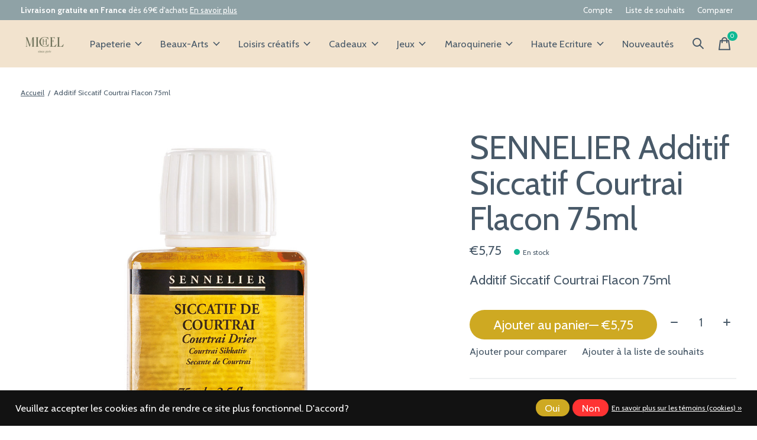

--- FILE ---
content_type: text/html;charset=utf-8
request_url: https://www.papeteriemichel.com/additif-siccatif-courtrai-flacon-75ml.html
body_size: 26836
content:
<!doctype html>
<html lang="fr">
<head>
    <meta charset="utf-8"/>
<!-- [START] 'blocks/head.rain' -->
<!--

  (c) 2008-2026 Lightspeed Netherlands B.V.
  http://www.lightspeedhq.com
  Generated: 26-01-2026 @ 08:25:27

-->
<link rel="canonical" href="https://www.papeteriemichel.com/additif-siccatif-courtrai-flacon-75ml.html"/>
<link rel="alternate" href="https://www.papeteriemichel.com/index.rss" type="application/rss+xml" title="Nouveaux produits"/>
<link href="https://cdn.webshopapp.com/assets/cookielaw.css?2025-02-20" rel="stylesheet" type="text/css"/>
<meta name="robots" content="noodp,noydir"/>
<meta name="google-site-verification" content="gzQHm9eJWxUD3Rawlj_7cyqzCfooJzZvqXvO34ATftA"/>
<meta name="google-site-verification" content="h6gV_1945Th48FLfe8qOzzqrbuK6zTG9eWHD5TKHFyA"/>
<meta property="og:url" content="https://www.papeteriemichel.com/additif-siccatif-courtrai-flacon-75ml.html?source=facebook"/>
<meta property="og:site_name" content="Papeterie Michel"/>
<meta property="og:title" content="Additif Siccatif Courtrai Flacon 75ml"/>
<meta property="og:description" content="Additif Siccatif Courtrai Flacon 75ml"/>
<meta property="og:image" content="https://cdn.webshopapp.com/shops/273945/files/323064291/sennelier-additif-siccatif-courtrai-flacon-75ml.jpg"/>
<script>
<script>
!function (w, d, t) {
    w.TiktokAnalyticsObject=t;var ttq=w[t]=w[t]||[];ttq.methods=["page","track","identify","instances","debug","on","off","once","ready","alias","group","enableCookie","disableCookie"],ttq.setAndDefer=function(t,e){t[e]=function(){t.push([e].concat(Array.prototype.slice.call(arguments,0)))}};for(var i=0;i<ttq.methods.length;i++)ttq.setAndDefer(ttq,ttq.methods[i]);ttq.instance=function(t){for(var e=ttq._i[t]||[],n=0;n<ttq.methods.length;n++)ttq.setAndDefer(e,ttq.methods[n]);return e},ttq.load=function(e,n){var i="https://analytics.tiktok.com/i18n/pixel/events.js";ttq._i=ttq._i||{},ttq._i[e]=[],ttq._i[e]._u=i,ttq._t=ttq._t||{},ttq._t[e]=+new Date,ttq._o=ttq._o||{},ttq._o[e]=n||{};var o=document.createElement("script");o.type="text/javascript",o.async=!0,o.src=i+"?sdkid="+e+"&lib="+t;var a=document.getElementsByTagName("script")[0];a.parentNode.insertBefore(o,a)};

    ttq.load('CACSELJC77U9UO5AOFS0');
    ttq.page();
}(window, document, 'ttq');
</script>
</script>
<script>
(function(w,d,s,l,i){w[l]=w[l]||[];w[l].push({'gtm.start':
new Date().getTime(),event:'gtm.js'});var f=d.getElementsByTagName(s)[0],
j=d.createElement(s),dl=l!='dataLayer'?'&l='+l:'';j.async=true;j.src=
'https://www.googletagmanager.com/gtm.js?id='+i+dl;f.parentNode.insertBefore(j,f);
})(window,document,'script','dataLayer','GTM-KXTQ98PL');
</script>
<script src="https://www.googletagmanager.com/gtag/js?id=G-DT2G8XSEMB"></script>
<script>
window.dataLayer = window.dataLayer || [];
    function gtag(){dataLayer.push(arguments);}
    gtag('js', new Date());

    gtag('config', 'G-DT2G8XSEMB');
</script>
<!--[if lt IE 9]>
<script src="https://cdn.webshopapp.com/assets/html5shiv.js?2025-02-20"></script>
<![endif]-->
<!-- [END] 'blocks/head.rain' -->
  
    
	<meta property="og:type" content="product" />

<meta name="p:domain_verify" content="cedcf8e8da835d9205e1c26e2f94948d"/>

  <meta property="product:brand" content="SENNELIER">  <meta property="product:availability" content="in stock">  <meta property="product:condition" content="new">
  <meta property="product:price:amount" content="5.75">
  <meta property="product:price:currency" content="EUR">
  <meta property="product:retailer_item_id" content="N135061.75"><meta name="description" content="Additif Siccatif Courtrai Flacon 75ml" />
<meta name="keywords" content="SENNELIER, Additif, Siccatif, Courtrai, Flacon, 75ml, papeterie,loisirs-créatifs,beaux-arts,agendas,stylos,carnets,peinture,cartes-postales,jouets,cadeaux,DIY" />
<meta charset="UTF-8">
<meta http-equiv="X-UA-Compatible" content="ie=edge">
<meta name="viewport" content="width=device-width, initial-scale=1">
<meta name="apple-mobile-web-app-capable" content="yes">
<meta name="apple-mobile-web-app-status-bar-style" content="black">
<meta name="viewport" content="width=device-width, initial-scale=1, maximum-scale=1, user-scalable=0"/>
<title>Additif Siccatif Courtrai Flacon 75ml - Papeterie Michel</title>  
  <link rel="preload" href="https://cdn.webshopapp.com/shops/273945/themes/184791/assets/q4tre-icons.woff2" as="font" type="font/woff2" crossorigin="anonymous">
  <link rel="preload" href="https://cdn.webshopapp.com/shops/273945/themes/184791/assets/q4tre.woff2" as="font" type="font/woff2" crossorigin="anonymous">
  <link rel="shortcut icon" href="https://cdn.webshopapp.com/shops/273945/themes/184791/v/2686572/assets/favicon.png?20250819110835" type="image/x-icon" />
    	  	<link rel="preconnect" href="https://fonts.googleapis.com">
		<link rel="preconnect" href="https://fonts.gstatic.com" crossorigin>
  	    <link href='//fonts.googleapis.com/css?family=Cabin:400,400i,300,500,600,700,700i,800,900' rel='stylesheet' type='text/css'>
    
  <script>document.getElementsByTagName("html")[0].className += " js";</script>
  <script>
    if('CSS' in window && CSS.supports('color', 'var(--color-var)')) {
      document.write('<link rel="stylesheet" href="https://cdn.webshopapp.com/shops/273945/themes/184791/assets/style.css?20260106114211">');
    } else {
      document.write('<link rel="stylesheet" href="https://cdn.webshopapp.com/shops/273945/themes/184791/assets/style-fallback.css?20260106114211">');
      document.write('<script src="https://polyfill.io/v3/polyfill.min.js"><\/script>');
    }
  </script>
  <noscript>
    <link rel="stylesheet" href="https://cdn.webshopapp.com/shops/273945/themes/184791/assets/style-fallback.css?20260106114211">
    <script src="https://polyfill.io/v3/polyfill.min.js"></script>
  </noscript>
    <script src="https://cdn.webshopapp.com/assets/jquery-1-9-1.js?2025-02-20"></script>
  <script src="https://cdn.webshopapp.com/assets/jquery-ui-1-10-1.js?2025-02-20"></script>
    
    
    <link rel="stylesheet" href="https://cdn.webshopapp.com/shops/273945/themes/184791/assets/icons.css?20260106114211" /> 
    <link rel="stylesheet" href="https://cdn.webshopapp.com/shops/273945/themes/184791/assets/settings.css?20260106114211" />  
  <link rel="stylesheet" href="https://cdn.webshopapp.com/shops/273945/themes/184791/assets/custom.css?20260106114211" />
  
      
      
</head>
<body class="page-additif-siccatif-courtrai-flacon-75ml has-cookie-notice">
            
  <script>
  var site_url = 'https://www.papeteriemichel.com/',
      static_url = 'https://static.webshopapp.com/shops/273945/',
      search_url = "https://www.papeteriemichel.com/search/",
      promo_popup_hide_until = '1',
      promo_popup_delay = '1000',
      product_card_options = 'swatches-color',
  		product_card_second_image = 1,
      no_inventory_text = "Stock information is currently unavailable for this product.",
      feedToken = 'https://ig.instant-tokens.com/users/b8025690-1149-404c-bda3-f6c1f5090741/instagram/17841407004516132/token?userSecret=d581vqcw05gzl9cqjc52d',
      last_updated_text = 'Dernière mise à jour',
      today_at_text = 'Aujourd&#039;hui à',
      in_stock_text = 'En stock',
      in_stock_online_text = 'In stock online',
      out_of_stock_text = 'Bientôt disponible',
      out_of_stock_text_options = '(En rupture de stock)',
      out_of_stock_online_text = 'Out of stock online',
      on_backorder_text = 'Précommande',
      on_backorder_online_text = 'On backorder online',
      in_store_text = 'In store',
      not_in_store_text = 'Not in store',
      inventory_notice_text = 'Les prix en ligne et en boutique peuvent différer',
      inventory_line_text = '$1 à $2',
      default_variant_text = 'Faire un choix',
      apply_text = 'Appliquer',
      points_text = '<span class="js-insert-points"></span>pts',
      money_off_text = '<span class="js-insert-money-off"></span> off',
      valid_for_text = 'Valide pour',
      all_text = 'All',
      currency_format = '€',
      priceStatus = 'enabled';
</script>
    
    <div class="js-scroll-observer"></div><div class="pre-header position-sticky top-0">
  <div class="pre-header__container container max-width-xl flex items-center justify-between">
        <div class="pre-header__msg">
      <p><strong>Livraison gratuite en France</strong> dès 69€ d'achats <a href="https://www.papeteriemichel.com/service/shipping-returns/">En savoir plus</a></p>
    </div>
        
        
    <ul class="pre-header__nav display@md">
            
      <li class="pre-header__item">
        <a href="#0" class="pre-header__link" aria-controls="drawerLogin"><span>Compte</span></a>
      </li>
            <li class="pre-header__item">
        <a href="#0" class="pre-header__link" aria-controls="drawerLogin"><span>Liste de souhaits</span></a>
      </li>
                  <li class="pre-header__item">
        <a href="https://www.papeteriemichel.com/compare/" class="pre-header__link"><span>Comparer</span></a>
      </li>
                </ul>
  
  	      </div>
</div>


<header class="mega-nav mega-nav--mobile mega-nav--desktop@md mega-nav--mobile-panel  position-sticky top-0 js-mega-nav">
  <div class="mega-nav__container">
        <!-- logo -->
    <a href="https://www.papeteriemichel.com/" class="mega-nav__logo">
            <img src="https://cdn.webshopapp.com/shops/273945/themes/184791/assets/logo.png?20260106111256" height="32" class="logo" alt="Papeterie | Beaux-Arts | Loisirs créatifs">
            <img src="https://cdn.webshopapp.com/shops/273945/themes/184791/assets/logo-white.png?20260106111256" height="32" class="logo--white" alt="Papeterie | Beaux-Arts | Loisirs créatifs">
                </a>
            
        
    <!-- icon buttons --mobile -->
    <div class="mega-nav__icon-btns mega-nav__icon-btns--mobile">
      <a href="#0" class="mega-nav__icon-btn" aria-controls="drawerLogin">
        <svg class="icon" viewBox="0 0 24 24">
          <title>Go to account settings</title>
          <g class="icon__group" fill="none" stroke="currentColor" stroke-linecap="square" stroke-miterlimit="10">
            <circle cx="12" cy="6" r="4" />
            <path d="M12 13a8 8 0 00-8 8h16a8 8 0 00-8-8z" />
          </g>
        </svg>
      </a>
	
            <button class="reset mega-nav__icon-btn mega-nav__icon-btn--search js-tab-focus" aria-label="Recherche" aria-controls="drawerSearch">
        <svg class="icon" viewBox="0 0 24 24">
          <g class="icon__group" fill="none" stroke="currentColor" stroke-linecap="square" stroke-miterlimit="10">
            <path d="M4.222 4.222l15.556 15.556" />
            <path d="M19.778 4.222L4.222 19.778" />
            <circle cx="9.5" cy="9.5" r="6.5" />
          </g>
        </svg>
      </button>
            
      <button class="reset mega-nav__icon-btn mega-nav__icon-btn--cart js-tab-focus" aria-label="Panier" aria-controls="drawerCart">
        <svg class="icon" viewBox="0 0 24 24" >
          <title>Panier</title>
          <g class="icon__group" stroke-linecap="square" fill="none" stroke-linejoin="miter" stroke="currentColor">
            <polygon points="21,21.8 3,21.8 5,6.8 19,6.8 	"/>
            <path d="M8,9.8v-4c0-2.2,1.8-4,4-4l0,0c2.2,0,4,1.8,4,4v4"/>
          </g>
        </svg>
        <span class="counter counter--cart margin-left-xxs"><span class="js-cart-counter">0</span> <i class="sr-only">items</i></span>
      </button>

      <button class="reset mega-nav__icon-btn mega-nav__icon-btn--menu js-tab-focus" aria-label="Toggle menu" aria-controls="mega-nav-navigation">
        <svg class="icon" viewBox="0 0 24 24">
          <g class="icon__group" fill="none" stroke="currentColor" stroke-linecap="square" stroke-miterlimit="10">
            <path d="M2 6h20" />
            <path d="M2 12h20" />
            <path d="M2 18h20" />
          </g>
        </svg>
      </button>
    </div>

    <div class="mega-nav__nav js-mega-nav__nav" id="mega-nav-navigation" role="navigation" aria-label="Main">
    <div class="mega-nav__nav-wrapper js-scroll-container">
    <div class="mega-nav__nav-inner">
      <ul class="mega-nav__items">

        
        
        
        
        <!-- links -->
                        <li class="mega-nav__item mega-nav__item--simple js-mega-nav__item">
          <button class="reset mega-nav__control js-mega-nav__control js-tab-focus">
            Papeterie
            <i class="mega-nav__arrow-icon" aria-hidden="true">
              <svg class="icon" viewBox="0 0 16 16">
                <g class="icon__group" fill="none" stroke="currentColor" stroke-linecap="square" stroke-miterlimit="10">
                  <path d="M2 2l12 12" />
                  <path d="M14 2L2 14" />
                </g>
              </svg>
            </i>
          </button>

          <div class="mega-nav__sub-nav-wrapper mega-nav__sub-nav-wrapper--sm" data-theme="default">
            <div class="mega-nav__panel-header hide@md text-md">
              <button class="reset js-mega-nav__control js-tab-focus">
                <svg class="icon" viewBox="0 0 482.239 482.239">
                  <title>Retour</title>
                  <path d="m206.812 34.446-206.812 206.673 206.743 206.674 24.353-24.284-165.167-165.167h416.31v-34.445h-416.31l165.236-165.236z"></path>
                </svg>
              </button>
              <div class="mega-nav__panel-title">
                Papeterie
              </div>
            </div>
            <div class="mega-nav__sub-nav mega-nav__sub-nav--layout-8 mega-nav__sub-nav-wrapper-inner js-scroll-container">
              <ul class="mega-nav__sub-items display@md">
                <li class="mega-nav__sub-item mega-nav__sub-item--all"><a href="https://www.papeteriemichel.com/papeterie/" class="mega-nav__sub-link" title="Papeterie">Voir tout</a></li>
                                <li class="mega-nav__sub-item mega-nav__sub-item--has-children justify-between">
                  <a href="https://www.papeteriemichel.com/papeterie/agendas/" class="mega-nav__sub-link" title="Agendas">
                    Agendas
                  </a>
                                    <svg class="icon mega-nav__sub-dropdown-icon" aria-hidden="true" viewBox="0 0 16 16">
                    <g stroke-width="1" stroke="currentColor">
                      <polyline fill="none" stroke="currentColor" stroke-linecap="round" stroke-linejoin="round" stroke-miterlimit="10" points="6.5,3.5 11,8 6.5,12.5 "></polyline>
                    </g>
                  </svg>
                                                      <div class="mega-nav__sub-dropdown mega-nav__sub-dropdown--nested">
                    <ul class="mega-nav__sub-items">
                                            <li class="mega-nav__sub-item">
                        <a href="https://www.papeteriemichel.com/papeterie/agendas/agendas-18-mois/" class="mega-nav__sub-link" title="Agendas 18 mois">
                          Agendas 18 mois
                        </a>
                                                                      </li>
                                            <li class="mega-nav__sub-item mega-nav__sub-item--has-children justify-between">
                        <a href="https://www.papeteriemichel.com/papeterie/agendas/agendas-civils/" class="mega-nav__sub-link" title="Agendas Civils">
                          Agendas Civils
                        </a>
                                                <svg class="icon mega-nav__sub-dropdown-icon" aria-hidden="true" viewBox="0 0 16 16">
                          <g stroke-width="1" stroke="currentColor">
                            <polyline fill="none" stroke="currentColor" stroke-linecap="round" stroke-linejoin="round" stroke-miterlimit="10" points="6.5,3.5 11,8 6.5,12.5 "></polyline>
                          </g>
                        </svg>
                                                                        <div class="mega-nav__sub-dropdown mega-nav__sub-dropdown--nested">
                          <ul class="mega-nav__sub-items">
                                                        <li class="mega-nav__sub-item">
                              <a href="https://www.papeteriemichel.com/papeterie/agendas/agendas-civils/semainier/" class="mega-nav__sub-link" title="Semainier">Semainier</a>
                            </li>
                                                        <li class="mega-nav__sub-item">
                              <a href="https://www.papeteriemichel.com/papeterie/agendas/agendas-civils/un-jour-par-page/" class="mega-nav__sub-link" title="Un Jour par Page">Un Jour par Page</a>
                            </li>
                                                      </ul>
                        </div>
                                              </li>
                                            <li class="mega-nav__sub-item">
                        <a href="https://www.papeteriemichel.com/papeterie/agendas/organiseurs/" class="mega-nav__sub-link" title="Organiseurs">
                          Organiseurs
                        </a>
                                                                      </li>
                                            <li class="mega-nav__sub-item">
                        <a href="https://www.papeteriemichel.com/papeterie/agendas/calendriers/" class="mega-nav__sub-link" title="Calendriers">
                          Calendriers
                        </a>
                                                                      </li>
                                            <li class="mega-nav__sub-item">
                        <a href="https://www.papeteriemichel.com/papeterie/agendas/recharges/" class="mega-nav__sub-link" title="Recharges">
                          Recharges
                        </a>
                                                                      </li>
                                            <li class="mega-nav__sub-item">
                        <a href="https://www.papeteriemichel.com/papeterie/agendas/blocs-ephemeride/" class="mega-nav__sub-link" title="Blocs éphémeride">
                          Blocs éphémeride
                        </a>
                                                                      </li>
                                            <li class="mega-nav__sub-item mega-nav__sub-item--has-children justify-between">
                        <a href="https://www.papeteriemichel.com/papeterie/agendas/agendas-enseignant/" class="mega-nav__sub-link" title="Agendas Enseignant">
                          Agendas Enseignant
                        </a>
                                                <svg class="icon mega-nav__sub-dropdown-icon" aria-hidden="true" viewBox="0 0 16 16">
                          <g stroke-width="1" stroke="currentColor">
                            <polyline fill="none" stroke="currentColor" stroke-linecap="round" stroke-linejoin="round" stroke-miterlimit="10" points="6.5,3.5 11,8 6.5,12.5 "></polyline>
                          </g>
                        </svg>
                                                                        <div class="mega-nav__sub-dropdown mega-nav__sub-dropdown--nested">
                          <ul class="mega-nav__sub-items">
                                                        <li class="mega-nav__sub-item">
                              <a href="https://www.papeteriemichel.com/papeterie/agendas/agendas-enseignant/semainier/" class="mega-nav__sub-link" title="Semainier">Semainier</a>
                            </li>
                                                      </ul>
                        </div>
                                              </li>
                                          </ul>
                  </div>
                                  </li>
                                <li class="mega-nav__sub-item mega-nav__sub-item--has-children justify-between">
                  <a href="https://www.papeteriemichel.com/papeterie/albums/" class="mega-nav__sub-link" title="Albums">
                    Albums
                  </a>
                                    <svg class="icon mega-nav__sub-dropdown-icon" aria-hidden="true" viewBox="0 0 16 16">
                    <g stroke-width="1" stroke="currentColor">
                      <polyline fill="none" stroke="currentColor" stroke-linecap="round" stroke-linejoin="round" stroke-miterlimit="10" points="6.5,3.5 11,8 6.5,12.5 "></polyline>
                    </g>
                  </svg>
                                                      <div class="mega-nav__sub-dropdown mega-nav__sub-dropdown--nested">
                    <ul class="mega-nav__sub-items">
                                            <li class="mega-nav__sub-item">
                        <a href="https://www.papeteriemichel.com/papeterie/albums/albums-photos/" class="mega-nav__sub-link" title="Albums Photos">
                          Albums Photos
                        </a>
                                                                      </li>
                                          </ul>
                  </div>
                                  </li>
                                <li class="mega-nav__sub-item mega-nav__sub-item--has-children justify-between">
                  <a href="https://www.papeteriemichel.com/papeterie/carnets/" class="mega-nav__sub-link" title="Carnets">
                    Carnets
                  </a>
                                    <svg class="icon mega-nav__sub-dropdown-icon" aria-hidden="true" viewBox="0 0 16 16">
                    <g stroke-width="1" stroke="currentColor">
                      <polyline fill="none" stroke="currentColor" stroke-linecap="round" stroke-linejoin="round" stroke-miterlimit="10" points="6.5,3.5 11,8 6.5,12.5 "></polyline>
                    </g>
                  </svg>
                                                      <div class="mega-nav__sub-dropdown mega-nav__sub-dropdown--nested">
                    <ul class="mega-nav__sub-items">
                                            <li class="mega-nav__sub-item mega-nav__sub-item--has-children justify-between">
                        <a href="https://www.papeteriemichel.com/papeterie/carnets/moleskine/" class="mega-nav__sub-link" title="Moleskine">
                          Moleskine
                        </a>
                                                <svg class="icon mega-nav__sub-dropdown-icon" aria-hidden="true" viewBox="0 0 16 16">
                          <g stroke-width="1" stroke="currentColor">
                            <polyline fill="none" stroke="currentColor" stroke-linecap="round" stroke-linejoin="round" stroke-miterlimit="10" points="6.5,3.5 11,8 6.5,12.5 "></polyline>
                          </g>
                        </svg>
                                                                        <div class="mega-nav__sub-dropdown mega-nav__sub-dropdown--nested">
                          <ul class="mega-nav__sub-items">
                                                        <li class="mega-nav__sub-item">
                              <a href="https://www.papeteriemichel.com/papeterie/carnets/moleskine/pages-lignees/" class="mega-nav__sub-link" title="Pages lignées">Pages lignées</a>
                            </li>
                                                        <li class="mega-nav__sub-item">
                              <a href="https://www.papeteriemichel.com/papeterie/carnets/moleskine/pages-non-lignees/" class="mega-nav__sub-link" title="Pages non lignées">Pages non lignées</a>
                            </li>
                                                        <li class="mega-nav__sub-item">
                              <a href="https://www.papeteriemichel.com/papeterie/carnets/moleskine/carnet-passion/" class="mega-nav__sub-link" title="Carnet Passion">Carnet Passion</a>
                            </li>
                                                      </ul>
                        </div>
                                              </li>
                                            <li class="mega-nav__sub-item mega-nav__sub-item--has-children justify-between">
                        <a href="https://www.papeteriemichel.com/papeterie/carnets/leuchtturm1917/" class="mega-nav__sub-link" title="Leuchtturm1917">
                          Leuchtturm1917
                        </a>
                                                <svg class="icon mega-nav__sub-dropdown-icon" aria-hidden="true" viewBox="0 0 16 16">
                          <g stroke-width="1" stroke="currentColor">
                            <polyline fill="none" stroke="currentColor" stroke-linecap="round" stroke-linejoin="round" stroke-miterlimit="10" points="6.5,3.5 11,8 6.5,12.5 "></polyline>
                          </g>
                        </svg>
                                                                        <div class="mega-nav__sub-dropdown mega-nav__sub-dropdown--nested">
                          <ul class="mega-nav__sub-items">
                                                        <li class="mega-nav__sub-item">
                              <a href="https://www.papeteriemichel.com/papeterie/carnets/leuchtturm1917/pages-lignees/" class="mega-nav__sub-link" title="Pages lignées">Pages lignées</a>
                            </li>
                                                        <li class="mega-nav__sub-item">
                              <a href="https://www.papeteriemichel.com/papeterie/carnets/leuchtturm1917/pages-non-lignees/" class="mega-nav__sub-link" title="Pages non lignées">Pages non lignées</a>
                            </li>
                                                        <li class="mega-nav__sub-item">
                              <a href="https://www.papeteriemichel.com/papeterie/carnets/leuchtturm1917/pages-a-pointilles/" class="mega-nav__sub-link" title="Pages à pointillés">Pages à pointillés</a>
                            </li>
                                                      </ul>
                        </div>
                                              </li>
                                            <li class="mega-nav__sub-item mega-nav__sub-item--has-children justify-between">
                        <a href="https://www.papeteriemichel.com/papeterie/carnets/paperblanks/" class="mega-nav__sub-link" title="PaperBlanks">
                          PaperBlanks
                        </a>
                                                <svg class="icon mega-nav__sub-dropdown-icon" aria-hidden="true" viewBox="0 0 16 16">
                          <g stroke-width="1" stroke="currentColor">
                            <polyline fill="none" stroke="currentColor" stroke-linecap="round" stroke-linejoin="round" stroke-miterlimit="10" points="6.5,3.5 11,8 6.5,12.5 "></polyline>
                          </g>
                        </svg>
                                                                        <div class="mega-nav__sub-dropdown mega-nav__sub-dropdown--nested">
                          <ul class="mega-nav__sub-items">
                                                        <li class="mega-nav__sub-item">
                              <a href="https://www.papeteriemichel.com/papeterie/carnets/paperblanks/pages-lignees/" class="mega-nav__sub-link" title="Pages lignées">Pages lignées</a>
                            </li>
                                                        <li class="mega-nav__sub-item">
                              <a href="https://www.papeteriemichel.com/papeterie/carnets/paperblanks/pages-non-lignees/" class="mega-nav__sub-link" title="Pages non lignées">Pages non lignées</a>
                            </li>
                                                      </ul>
                        </div>
                                              </li>
                                            <li class="mega-nav__sub-item">
                        <a href="https://www.papeteriemichel.com/papeterie/carnets/gallimard/" class="mega-nav__sub-link" title="Gallimard">
                          Gallimard
                        </a>
                                                                      </li>
                                            <li class="mega-nav__sub-item">
                        <a href="https://www.papeteriemichel.com/papeterie/carnets/apica/" class="mega-nav__sub-link" title="Apica">
                          Apica
                        </a>
                                                                      </li>
                                            <li class="mega-nav__sub-item">
                        <a href="https://www.papeteriemichel.com/papeterie/carnets/ohh-deer/" class="mega-nav__sub-link" title="Ohh Deer">
                          Ohh Deer
                        </a>
                                                                      </li>
                                          </ul>
                  </div>
                                  </li>
                                <li class="mega-nav__sub-item mega-nav__sub-item--has-children justify-between">
                  <a href="https://www.papeteriemichel.com/papeterie/ecriture/" class="mega-nav__sub-link" title="Ecriture">
                    Ecriture
                  </a>
                                    <svg class="icon mega-nav__sub-dropdown-icon" aria-hidden="true" viewBox="0 0 16 16">
                    <g stroke-width="1" stroke="currentColor">
                      <polyline fill="none" stroke="currentColor" stroke-linecap="round" stroke-linejoin="round" stroke-miterlimit="10" points="6.5,3.5 11,8 6.5,12.5 "></polyline>
                    </g>
                  </svg>
                                                      <div class="mega-nav__sub-dropdown mega-nav__sub-dropdown--nested">
                    <ul class="mega-nav__sub-items">
                                            <li class="mega-nav__sub-item mega-nav__sub-item--has-children justify-between">
                        <a href="https://www.papeteriemichel.com/papeterie/ecriture/stylos-feutre/" class="mega-nav__sub-link" title="Stylos feutre">
                          Stylos feutre
                        </a>
                                                <svg class="icon mega-nav__sub-dropdown-icon" aria-hidden="true" viewBox="0 0 16 16">
                          <g stroke-width="1" stroke="currentColor">
                            <polyline fill="none" stroke="currentColor" stroke-linecap="round" stroke-linejoin="round" stroke-miterlimit="10" points="6.5,3.5 11,8 6.5,12.5 "></polyline>
                          </g>
                        </svg>
                                                                        <div class="mega-nav__sub-dropdown mega-nav__sub-dropdown--nested">
                          <ul class="mega-nav__sub-items">
                                                        <li class="mega-nav__sub-item">
                              <a href="https://www.papeteriemichel.com/papeterie/ecriture/stylos-feutre/feutre-pen-68/" class="mega-nav__sub-link" title="Feutre Pen 68">Feutre Pen 68</a>
                            </li>
                                                        <li class="mega-nav__sub-item">
                              <a href="https://www.papeteriemichel.com/papeterie/ecriture/stylos-feutre/stylo-feutre-point-88/" class="mega-nav__sub-link" title="Stylo feutre Point 88">Stylo feutre Point 88</a>
                            </li>
                                                      </ul>
                        </div>
                                              </li>
                                          </ul>
                  </div>
                                  </li>
                                <li class="mega-nav__sub-item mega-nav__sub-item--has-children justify-between">
                  <a href="https://www.papeteriemichel.com/papeterie/cahiers-blocs-et-feuilles/" class="mega-nav__sub-link" title="Cahiers, Blocs et Feuilles">
                    Cahiers, Blocs et Feuilles
                  </a>
                                    <svg class="icon mega-nav__sub-dropdown-icon" aria-hidden="true" viewBox="0 0 16 16">
                    <g stroke-width="1" stroke="currentColor">
                      <polyline fill="none" stroke="currentColor" stroke-linecap="round" stroke-linejoin="round" stroke-miterlimit="10" points="6.5,3.5 11,8 6.5,12.5 "></polyline>
                    </g>
                  </svg>
                                                      <div class="mega-nav__sub-dropdown mega-nav__sub-dropdown--nested">
                    <ul class="mega-nav__sub-items">
                                            <li class="mega-nav__sub-item">
                        <a href="https://www.papeteriemichel.com/papeterie/cahiers-blocs-et-feuilles/blocs/" class="mega-nav__sub-link" title="Blocs">
                          Blocs
                        </a>
                                                                      </li>
                                          </ul>
                  </div>
                                  </li>
                                <li class="mega-nav__sub-item mega-nav__sub-item--has-children justify-between">
                  <a href="https://www.papeteriemichel.com/papeterie/correspondance/" class="mega-nav__sub-link" title="Correspondance">
                    Correspondance
                  </a>
                                    <svg class="icon mega-nav__sub-dropdown-icon" aria-hidden="true" viewBox="0 0 16 16">
                    <g stroke-width="1" stroke="currentColor">
                      <polyline fill="none" stroke="currentColor" stroke-linecap="round" stroke-linejoin="round" stroke-miterlimit="10" points="6.5,3.5 11,8 6.5,12.5 "></polyline>
                    </g>
                  </svg>
                                                      <div class="mega-nav__sub-dropdown mega-nav__sub-dropdown--nested">
                    <ul class="mega-nav__sub-items">
                                            <li class="mega-nav__sub-item">
                        <a href="https://www.papeteriemichel.com/papeterie/correspondance/original-crown-mill/" class="mega-nav__sub-link" title="Original Crown Mill">
                          Original Crown Mill
                        </a>
                                                                      </li>
                                          </ul>
                  </div>
                                  </li>
                                <li class="mega-nav__sub-item">
                  <a href="https://www.papeteriemichel.com/papeterie/documents-professionnels/" class="mega-nav__sub-link" title="Documents Professionnels">
                    Documents Professionnels
                  </a>
                                                    </li>
                                <li class="mega-nav__sub-item mega-nav__sub-item--has-children justify-between">
                  <a href="https://www.papeteriemichel.com/papeterie/papeterie-fantaisie/" class="mega-nav__sub-link" title="Papeterie Fantaisie">
                    Papeterie Fantaisie
                  </a>
                                    <svg class="icon mega-nav__sub-dropdown-icon" aria-hidden="true" viewBox="0 0 16 16">
                    <g stroke-width="1" stroke="currentColor">
                      <polyline fill="none" stroke="currentColor" stroke-linecap="round" stroke-linejoin="round" stroke-miterlimit="10" points="6.5,3.5 11,8 6.5,12.5 "></polyline>
                    </g>
                  </svg>
                                                      <div class="mega-nav__sub-dropdown mega-nav__sub-dropdown--nested">
                    <ul class="mega-nav__sub-items">
                                            <li class="mega-nav__sub-item">
                        <a href="https://www.papeteriemichel.com/papeterie/papeterie-fantaisie/legami/" class="mega-nav__sub-link" title="Legami">
                          Legami
                        </a>
                                                                      </li>
                                            <li class="mega-nav__sub-item">
                        <a href="https://www.papeteriemichel.com/papeterie/papeterie-fantaisie/top-model/" class="mega-nav__sub-link" title="Top Model">
                          Top Model
                        </a>
                                                                      </li>
                                            <li class="mega-nav__sub-item">
                        <a href="https://www.papeteriemichel.com/papeterie/papeterie-fantaisie/gwenaelle-trolez/" class="mega-nav__sub-link" title="Gwenaëlle Trolez">
                          Gwenaëlle Trolez
                        </a>
                                                                      </li>
                                            <li class="mega-nav__sub-item">
                        <a href="https://www.papeteriemichel.com/papeterie/papeterie-fantaisie/kiub/" class="mega-nav__sub-link" title="Kiub">
                          Kiub
                        </a>
                                                                      </li>
                                            <li class="mega-nav__sub-item">
                        <a href="https://www.papeteriemichel.com/papeterie/papeterie-fantaisie/editions-du-desastre/" class="mega-nav__sub-link" title="Editions du Désastre">
                          Editions du Désastre
                        </a>
                                                                      </li>
                                            <li class="mega-nav__sub-item">
                        <a href="https://www.papeteriemichel.com/papeterie/papeterie-fantaisie/diddl/" class="mega-nav__sub-link" title="Diddl">
                          Diddl
                        </a>
                                                                      </li>
                                          </ul>
                  </div>
                                  </li>
                              </ul>
              <ul class="mega-nav__sub-items hide@md">
                <li class="mega-nav__sub-item"><a href="https://www.papeteriemichel.com/papeterie/" class="mega-nav__control" title="Papeterie">Voir tout</a></li>
              	                                <li class="mega-nav__sub-item mega-nav__item--simple js-mega-nav__item">
                  <button class="reset mega-nav__control js-mega-nav__control js-tab-focus">
                    Agendas
                    <i class="mega-nav__arrow-icon" aria-hidden="true">
                      <svg class="icon" viewBox="0 0 16 16">
                        <g class="icon__group" fill="none" stroke="currentColor" stroke-linecap="square" stroke-miterlimit="10">
                          <path d="M2 2l12 12" />
                          <path d="M14 2L2 14" />
                        </g>
                      </svg>
                    </i>
                  </button>

                  <div class="mega-nav__sub-nav-wrapper mega-nav__sub-nav-wrapper--sm" data-theme="default">
                    <div class="mega-nav__panel-header hide@md text-md">
                      <button class="reset js-mega-nav__control js-tab-focus">
                        <svg class="icon" viewBox="0 0 482.239 482.239">
                          <title>Retour</title>
                          <path d="m206.812 34.446-206.812 206.673 206.743 206.674 24.353-24.284-165.167-165.167h416.31v-34.445h-416.31l165.236-165.236z"></path>
                        </svg>
                      </button>
                      <div class="mega-nav__panel-title">
                        Agendas
                      </div>
                    </div>
                    <div class="mega-nav__sub-nav mega-nav__sub-nav--layout-8 mega-nav__sub-nav-wrapper-inner js-scroll-container">
                      <ul class="mega-nav__sub-items">
                        <li class="mega-nav__sub-item"><a href="https://www.papeteriemichel.com/papeterie/agendas/" class="mega-nav__control" title="Agendas">All Agendas</a></li>
                                                                        <li class="mega-nav__sub-item">
                          <a href="https://www.papeteriemichel.com/papeterie/agendas/agendas-18-mois/" class="mega-nav__control" title="Agendas 18 mois">Agendas 18 mois</a>
                        </li>
                                                                                                <li class="mega-nav__sub-item mega-nav__item--simple js-mega-nav__item">
                          <button class="reset mega-nav__control js-mega-nav__control js-tab-focus">
                            Agendas Civils
                            <i class="mega-nav__arrow-icon" aria-hidden="true">
                              <svg class="icon" viewBox="0 0 16 16">
                                <g class="icon__group" fill="none" stroke="currentColor" stroke-linecap="square" stroke-miterlimit="10">
                                  <path d="M2 2l12 12" />
                                  <path d="M14 2L2 14" />
                                </g>
                              </svg>
                            </i>
                          </button>

                          <div class="mega-nav__sub-nav-wrapper mega-nav__sub-nav-wrapper--sm" data-theme="default">
                            <div class="mega-nav__panel-header hide@md text-md">
                              <button class="reset js-mega-nav__control js-tab-focus">
                                <svg class="icon" viewBox="0 0 482.239 482.239">
                                  <title>Retour</title>
                                  <path d="m206.812 34.446-206.812 206.673 206.743 206.674 24.353-24.284-165.167-165.167h416.31v-34.445h-416.31l165.236-165.236z"></path>
                                </svg>
                              </button>
                              <div class="mega-nav__panel-title">
                                Agendas Civils
                              </div>
                            </div>
                            <div class="mega-nav__sub-nav mega-nav__sub-nav--layout-8 mega-nav__sub-nav-wrapper-inner js-scroll-container">
                              <ul class="mega-nav__sub-items">
                                <li class="mega-nav__sub-item"><a href="https://www.papeteriemichel.com/papeterie/agendas/agendas-civils/" class="mega-nav__control" title="Agendas Civils">All Agendas Civils</a></li>
                                                                                                <li class="mega-nav__sub-item">
                                  <a href="https://www.papeteriemichel.com/papeterie/agendas/agendas-civils/semainier/" class="mega-nav__control" title="Semainier">Semainier</a>
                                </li>
                                                                                                                                <li class="mega-nav__sub-item">
                                  <a href="https://www.papeteriemichel.com/papeterie/agendas/agendas-civils/un-jour-par-page/" class="mega-nav__control" title="Un Jour par Page">Un Jour par Page</a>
                                </li>
                                                                                              </ul>
                            </div>
                          </div>
                        </li>
                                                                                                <li class="mega-nav__sub-item">
                          <a href="https://www.papeteriemichel.com/papeterie/agendas/organiseurs/" class="mega-nav__control" title="Organiseurs">Organiseurs</a>
                        </li>
                                                                                                <li class="mega-nav__sub-item">
                          <a href="https://www.papeteriemichel.com/papeterie/agendas/calendriers/" class="mega-nav__control" title="Calendriers">Calendriers</a>
                        </li>
                                                                                                <li class="mega-nav__sub-item">
                          <a href="https://www.papeteriemichel.com/papeterie/agendas/recharges/" class="mega-nav__control" title="Recharges">Recharges</a>
                        </li>
                                                                                                <li class="mega-nav__sub-item">
                          <a href="https://www.papeteriemichel.com/papeterie/agendas/blocs-ephemeride/" class="mega-nav__control" title="Blocs éphémeride">Blocs éphémeride</a>
                        </li>
                                                                                                <li class="mega-nav__sub-item mega-nav__item--simple js-mega-nav__item">
                          <button class="reset mega-nav__control js-mega-nav__control js-tab-focus">
                            Agendas Enseignant
                            <i class="mega-nav__arrow-icon" aria-hidden="true">
                              <svg class="icon" viewBox="0 0 16 16">
                                <g class="icon__group" fill="none" stroke="currentColor" stroke-linecap="square" stroke-miterlimit="10">
                                  <path d="M2 2l12 12" />
                                  <path d="M14 2L2 14" />
                                </g>
                              </svg>
                            </i>
                          </button>

                          <div class="mega-nav__sub-nav-wrapper mega-nav__sub-nav-wrapper--sm" data-theme="default">
                            <div class="mega-nav__panel-header hide@md text-md">
                              <button class="reset js-mega-nav__control js-tab-focus">
                                <svg class="icon" viewBox="0 0 482.239 482.239">
                                  <title>Retour</title>
                                  <path d="m206.812 34.446-206.812 206.673 206.743 206.674 24.353-24.284-165.167-165.167h416.31v-34.445h-416.31l165.236-165.236z"></path>
                                </svg>
                              </button>
                              <div class="mega-nav__panel-title">
                                Agendas Enseignant
                              </div>
                            </div>
                            <div class="mega-nav__sub-nav mega-nav__sub-nav--layout-8 mega-nav__sub-nav-wrapper-inner js-scroll-container">
                              <ul class="mega-nav__sub-items">
                                <li class="mega-nav__sub-item"><a href="https://www.papeteriemichel.com/papeterie/agendas/agendas-enseignant/" class="mega-nav__control" title="Agendas Enseignant">All Agendas Enseignant</a></li>
                                                                                                <li class="mega-nav__sub-item">
                                  <a href="https://www.papeteriemichel.com/papeterie/agendas/agendas-enseignant/semainier/" class="mega-nav__control" title="Semainier">Semainier</a>
                                </li>
                                                                                              </ul>
                            </div>
                          </div>
                        </li>
                                                                      </ul>
                    </div>
                  </div>
                </li>
                                                                <li class="mega-nav__sub-item mega-nav__item--simple js-mega-nav__item">
                  <button class="reset mega-nav__control js-mega-nav__control js-tab-focus">
                    Albums
                    <i class="mega-nav__arrow-icon" aria-hidden="true">
                      <svg class="icon" viewBox="0 0 16 16">
                        <g class="icon__group" fill="none" stroke="currentColor" stroke-linecap="square" stroke-miterlimit="10">
                          <path d="M2 2l12 12" />
                          <path d="M14 2L2 14" />
                        </g>
                      </svg>
                    </i>
                  </button>

                  <div class="mega-nav__sub-nav-wrapper mega-nav__sub-nav-wrapper--sm" data-theme="default">
                    <div class="mega-nav__panel-header hide@md text-md">
                      <button class="reset js-mega-nav__control js-tab-focus">
                        <svg class="icon" viewBox="0 0 482.239 482.239">
                          <title>Retour</title>
                          <path d="m206.812 34.446-206.812 206.673 206.743 206.674 24.353-24.284-165.167-165.167h416.31v-34.445h-416.31l165.236-165.236z"></path>
                        </svg>
                      </button>
                      <div class="mega-nav__panel-title">
                        Albums
                      </div>
                    </div>
                    <div class="mega-nav__sub-nav mega-nav__sub-nav--layout-8 mega-nav__sub-nav-wrapper-inner js-scroll-container">
                      <ul class="mega-nav__sub-items">
                        <li class="mega-nav__sub-item"><a href="https://www.papeteriemichel.com/papeterie/albums/" class="mega-nav__control" title="Albums">All Albums</a></li>
                                                                        <li class="mega-nav__sub-item">
                          <a href="https://www.papeteriemichel.com/papeterie/albums/albums-photos/" class="mega-nav__control" title="Albums Photos">Albums Photos</a>
                        </li>
                                                                      </ul>
                    </div>
                  </div>
                </li>
                                                                <li class="mega-nav__sub-item mega-nav__item--simple js-mega-nav__item">
                  <button class="reset mega-nav__control js-mega-nav__control js-tab-focus">
                    Carnets
                    <i class="mega-nav__arrow-icon" aria-hidden="true">
                      <svg class="icon" viewBox="0 0 16 16">
                        <g class="icon__group" fill="none" stroke="currentColor" stroke-linecap="square" stroke-miterlimit="10">
                          <path d="M2 2l12 12" />
                          <path d="M14 2L2 14" />
                        </g>
                      </svg>
                    </i>
                  </button>

                  <div class="mega-nav__sub-nav-wrapper mega-nav__sub-nav-wrapper--sm" data-theme="default">
                    <div class="mega-nav__panel-header hide@md text-md">
                      <button class="reset js-mega-nav__control js-tab-focus">
                        <svg class="icon" viewBox="0 0 482.239 482.239">
                          <title>Retour</title>
                          <path d="m206.812 34.446-206.812 206.673 206.743 206.674 24.353-24.284-165.167-165.167h416.31v-34.445h-416.31l165.236-165.236z"></path>
                        </svg>
                      </button>
                      <div class="mega-nav__panel-title">
                        Carnets
                      </div>
                    </div>
                    <div class="mega-nav__sub-nav mega-nav__sub-nav--layout-8 mega-nav__sub-nav-wrapper-inner js-scroll-container">
                      <ul class="mega-nav__sub-items">
                        <li class="mega-nav__sub-item"><a href="https://www.papeteriemichel.com/papeterie/carnets/" class="mega-nav__control" title="Carnets">All Carnets</a></li>
                                                                        <li class="mega-nav__sub-item mega-nav__item--simple js-mega-nav__item">
                          <button class="reset mega-nav__control js-mega-nav__control js-tab-focus">
                            Moleskine
                            <i class="mega-nav__arrow-icon" aria-hidden="true">
                              <svg class="icon" viewBox="0 0 16 16">
                                <g class="icon__group" fill="none" stroke="currentColor" stroke-linecap="square" stroke-miterlimit="10">
                                  <path d="M2 2l12 12" />
                                  <path d="M14 2L2 14" />
                                </g>
                              </svg>
                            </i>
                          </button>

                          <div class="mega-nav__sub-nav-wrapper mega-nav__sub-nav-wrapper--sm" data-theme="default">
                            <div class="mega-nav__panel-header hide@md text-md">
                              <button class="reset js-mega-nav__control js-tab-focus">
                                <svg class="icon" viewBox="0 0 482.239 482.239">
                                  <title>Retour</title>
                                  <path d="m206.812 34.446-206.812 206.673 206.743 206.674 24.353-24.284-165.167-165.167h416.31v-34.445h-416.31l165.236-165.236z"></path>
                                </svg>
                              </button>
                              <div class="mega-nav__panel-title">
                                Moleskine
                              </div>
                            </div>
                            <div class="mega-nav__sub-nav mega-nav__sub-nav--layout-8 mega-nav__sub-nav-wrapper-inner js-scroll-container">
                              <ul class="mega-nav__sub-items">
                                <li class="mega-nav__sub-item"><a href="https://www.papeteriemichel.com/papeterie/carnets/moleskine/" class="mega-nav__control" title="Moleskine">All Moleskine</a></li>
                                                                                                <li class="mega-nav__sub-item">
                                  <a href="https://www.papeteriemichel.com/papeterie/carnets/moleskine/pages-lignees/" class="mega-nav__control" title="Pages lignées">Pages lignées</a>
                                </li>
                                                                                                                                <li class="mega-nav__sub-item">
                                  <a href="https://www.papeteriemichel.com/papeterie/carnets/moleskine/pages-non-lignees/" class="mega-nav__control" title="Pages non lignées">Pages non lignées</a>
                                </li>
                                                                                                                                <li class="mega-nav__sub-item">
                                  <a href="https://www.papeteriemichel.com/papeterie/carnets/moleskine/carnet-passion/" class="mega-nav__control" title="Carnet Passion">Carnet Passion</a>
                                </li>
                                                                                              </ul>
                            </div>
                          </div>
                        </li>
                                                                                                <li class="mega-nav__sub-item mega-nav__item--simple js-mega-nav__item">
                          <button class="reset mega-nav__control js-mega-nav__control js-tab-focus">
                            Leuchtturm1917
                            <i class="mega-nav__arrow-icon" aria-hidden="true">
                              <svg class="icon" viewBox="0 0 16 16">
                                <g class="icon__group" fill="none" stroke="currentColor" stroke-linecap="square" stroke-miterlimit="10">
                                  <path d="M2 2l12 12" />
                                  <path d="M14 2L2 14" />
                                </g>
                              </svg>
                            </i>
                          </button>

                          <div class="mega-nav__sub-nav-wrapper mega-nav__sub-nav-wrapper--sm" data-theme="default">
                            <div class="mega-nav__panel-header hide@md text-md">
                              <button class="reset js-mega-nav__control js-tab-focus">
                                <svg class="icon" viewBox="0 0 482.239 482.239">
                                  <title>Retour</title>
                                  <path d="m206.812 34.446-206.812 206.673 206.743 206.674 24.353-24.284-165.167-165.167h416.31v-34.445h-416.31l165.236-165.236z"></path>
                                </svg>
                              </button>
                              <div class="mega-nav__panel-title">
                                Leuchtturm1917
                              </div>
                            </div>
                            <div class="mega-nav__sub-nav mega-nav__sub-nav--layout-8 mega-nav__sub-nav-wrapper-inner js-scroll-container">
                              <ul class="mega-nav__sub-items">
                                <li class="mega-nav__sub-item"><a href="https://www.papeteriemichel.com/papeterie/carnets/leuchtturm1917/" class="mega-nav__control" title="Leuchtturm1917">All Leuchtturm1917</a></li>
                                                                                                <li class="mega-nav__sub-item">
                                  <a href="https://www.papeteriemichel.com/papeterie/carnets/leuchtturm1917/pages-lignees/" class="mega-nav__control" title="Pages lignées">Pages lignées</a>
                                </li>
                                                                                                                                <li class="mega-nav__sub-item">
                                  <a href="https://www.papeteriemichel.com/papeterie/carnets/leuchtturm1917/pages-non-lignees/" class="mega-nav__control" title="Pages non lignées">Pages non lignées</a>
                                </li>
                                                                                                                                <li class="mega-nav__sub-item">
                                  <a href="https://www.papeteriemichel.com/papeterie/carnets/leuchtturm1917/pages-a-pointilles/" class="mega-nav__control" title="Pages à pointillés">Pages à pointillés</a>
                                </li>
                                                                                              </ul>
                            </div>
                          </div>
                        </li>
                                                                                                <li class="mega-nav__sub-item mega-nav__item--simple js-mega-nav__item">
                          <button class="reset mega-nav__control js-mega-nav__control js-tab-focus">
                            PaperBlanks
                            <i class="mega-nav__arrow-icon" aria-hidden="true">
                              <svg class="icon" viewBox="0 0 16 16">
                                <g class="icon__group" fill="none" stroke="currentColor" stroke-linecap="square" stroke-miterlimit="10">
                                  <path d="M2 2l12 12" />
                                  <path d="M14 2L2 14" />
                                </g>
                              </svg>
                            </i>
                          </button>

                          <div class="mega-nav__sub-nav-wrapper mega-nav__sub-nav-wrapper--sm" data-theme="default">
                            <div class="mega-nav__panel-header hide@md text-md">
                              <button class="reset js-mega-nav__control js-tab-focus">
                                <svg class="icon" viewBox="0 0 482.239 482.239">
                                  <title>Retour</title>
                                  <path d="m206.812 34.446-206.812 206.673 206.743 206.674 24.353-24.284-165.167-165.167h416.31v-34.445h-416.31l165.236-165.236z"></path>
                                </svg>
                              </button>
                              <div class="mega-nav__panel-title">
                                PaperBlanks
                              </div>
                            </div>
                            <div class="mega-nav__sub-nav mega-nav__sub-nav--layout-8 mega-nav__sub-nav-wrapper-inner js-scroll-container">
                              <ul class="mega-nav__sub-items">
                                <li class="mega-nav__sub-item"><a href="https://www.papeteriemichel.com/papeterie/carnets/paperblanks/" class="mega-nav__control" title="PaperBlanks">All PaperBlanks</a></li>
                                                                                                <li class="mega-nav__sub-item">
                                  <a href="https://www.papeteriemichel.com/papeterie/carnets/paperblanks/pages-lignees/" class="mega-nav__control" title="Pages lignées">Pages lignées</a>
                                </li>
                                                                                                                                <li class="mega-nav__sub-item">
                                  <a href="https://www.papeteriemichel.com/papeterie/carnets/paperblanks/pages-non-lignees/" class="mega-nav__control" title="Pages non lignées">Pages non lignées</a>
                                </li>
                                                                                              </ul>
                            </div>
                          </div>
                        </li>
                                                                                                <li class="mega-nav__sub-item">
                          <a href="https://www.papeteriemichel.com/papeterie/carnets/gallimard/" class="mega-nav__control" title="Gallimard">Gallimard</a>
                        </li>
                                                                                                <li class="mega-nav__sub-item">
                          <a href="https://www.papeteriemichel.com/papeterie/carnets/apica/" class="mega-nav__control" title="Apica">Apica</a>
                        </li>
                                                                                                <li class="mega-nav__sub-item">
                          <a href="https://www.papeteriemichel.com/papeterie/carnets/ohh-deer/" class="mega-nav__control" title="Ohh Deer">Ohh Deer</a>
                        </li>
                                                                      </ul>
                    </div>
                  </div>
                </li>
                                                                <li class="mega-nav__sub-item mega-nav__item--simple js-mega-nav__item">
                  <button class="reset mega-nav__control js-mega-nav__control js-tab-focus">
                    Ecriture
                    <i class="mega-nav__arrow-icon" aria-hidden="true">
                      <svg class="icon" viewBox="0 0 16 16">
                        <g class="icon__group" fill="none" stroke="currentColor" stroke-linecap="square" stroke-miterlimit="10">
                          <path d="M2 2l12 12" />
                          <path d="M14 2L2 14" />
                        </g>
                      </svg>
                    </i>
                  </button>

                  <div class="mega-nav__sub-nav-wrapper mega-nav__sub-nav-wrapper--sm" data-theme="default">
                    <div class="mega-nav__panel-header hide@md text-md">
                      <button class="reset js-mega-nav__control js-tab-focus">
                        <svg class="icon" viewBox="0 0 482.239 482.239">
                          <title>Retour</title>
                          <path d="m206.812 34.446-206.812 206.673 206.743 206.674 24.353-24.284-165.167-165.167h416.31v-34.445h-416.31l165.236-165.236z"></path>
                        </svg>
                      </button>
                      <div class="mega-nav__panel-title">
                        Ecriture
                      </div>
                    </div>
                    <div class="mega-nav__sub-nav mega-nav__sub-nav--layout-8 mega-nav__sub-nav-wrapper-inner js-scroll-container">
                      <ul class="mega-nav__sub-items">
                        <li class="mega-nav__sub-item"><a href="https://www.papeteriemichel.com/papeterie/ecriture/" class="mega-nav__control" title="Ecriture">All Ecriture</a></li>
                                                                        <li class="mega-nav__sub-item mega-nav__item--simple js-mega-nav__item">
                          <button class="reset mega-nav__control js-mega-nav__control js-tab-focus">
                            Stylos feutre
                            <i class="mega-nav__arrow-icon" aria-hidden="true">
                              <svg class="icon" viewBox="0 0 16 16">
                                <g class="icon__group" fill="none" stroke="currentColor" stroke-linecap="square" stroke-miterlimit="10">
                                  <path d="M2 2l12 12" />
                                  <path d="M14 2L2 14" />
                                </g>
                              </svg>
                            </i>
                          </button>

                          <div class="mega-nav__sub-nav-wrapper mega-nav__sub-nav-wrapper--sm" data-theme="default">
                            <div class="mega-nav__panel-header hide@md text-md">
                              <button class="reset js-mega-nav__control js-tab-focus">
                                <svg class="icon" viewBox="0 0 482.239 482.239">
                                  <title>Retour</title>
                                  <path d="m206.812 34.446-206.812 206.673 206.743 206.674 24.353-24.284-165.167-165.167h416.31v-34.445h-416.31l165.236-165.236z"></path>
                                </svg>
                              </button>
                              <div class="mega-nav__panel-title">
                                Stylos feutre
                              </div>
                            </div>
                            <div class="mega-nav__sub-nav mega-nav__sub-nav--layout-8 mega-nav__sub-nav-wrapper-inner js-scroll-container">
                              <ul class="mega-nav__sub-items">
                                <li class="mega-nav__sub-item"><a href="https://www.papeteriemichel.com/papeterie/ecriture/stylos-feutre/" class="mega-nav__control" title="Stylos feutre">All Stylos feutre</a></li>
                                                                                                <li class="mega-nav__sub-item">
                                  <a href="https://www.papeteriemichel.com/papeterie/ecriture/stylos-feutre/feutre-pen-68/" class="mega-nav__control" title="Feutre Pen 68">Feutre Pen 68</a>
                                </li>
                                                                                                                                <li class="mega-nav__sub-item">
                                  <a href="https://www.papeteriemichel.com/papeterie/ecriture/stylos-feutre/stylo-feutre-point-88/" class="mega-nav__control" title="Stylo feutre Point 88">Stylo feutre Point 88</a>
                                </li>
                                                                                              </ul>
                            </div>
                          </div>
                        </li>
                                                                      </ul>
                    </div>
                  </div>
                </li>
                                                                <li class="mega-nav__sub-item mega-nav__item--simple js-mega-nav__item">
                  <button class="reset mega-nav__control js-mega-nav__control js-tab-focus">
                    Cahiers, Blocs et Feuilles
                    <i class="mega-nav__arrow-icon" aria-hidden="true">
                      <svg class="icon" viewBox="0 0 16 16">
                        <g class="icon__group" fill="none" stroke="currentColor" stroke-linecap="square" stroke-miterlimit="10">
                          <path d="M2 2l12 12" />
                          <path d="M14 2L2 14" />
                        </g>
                      </svg>
                    </i>
                  </button>

                  <div class="mega-nav__sub-nav-wrapper mega-nav__sub-nav-wrapper--sm" data-theme="default">
                    <div class="mega-nav__panel-header hide@md text-md">
                      <button class="reset js-mega-nav__control js-tab-focus">
                        <svg class="icon" viewBox="0 0 482.239 482.239">
                          <title>Retour</title>
                          <path d="m206.812 34.446-206.812 206.673 206.743 206.674 24.353-24.284-165.167-165.167h416.31v-34.445h-416.31l165.236-165.236z"></path>
                        </svg>
                      </button>
                      <div class="mega-nav__panel-title">
                        Cahiers, Blocs et Feuilles
                      </div>
                    </div>
                    <div class="mega-nav__sub-nav mega-nav__sub-nav--layout-8 mega-nav__sub-nav-wrapper-inner js-scroll-container">
                      <ul class="mega-nav__sub-items">
                        <li class="mega-nav__sub-item"><a href="https://www.papeteriemichel.com/papeterie/cahiers-blocs-et-feuilles/" class="mega-nav__control" title="Cahiers, Blocs et Feuilles">All Cahiers, Blocs et Feuilles</a></li>
                                                                        <li class="mega-nav__sub-item">
                          <a href="https://www.papeteriemichel.com/papeterie/cahiers-blocs-et-feuilles/blocs/" class="mega-nav__control" title="Blocs">Blocs</a>
                        </li>
                                                                      </ul>
                    </div>
                  </div>
                </li>
                                                                <li class="mega-nav__sub-item mega-nav__item--simple js-mega-nav__item">
                  <button class="reset mega-nav__control js-mega-nav__control js-tab-focus">
                    Correspondance
                    <i class="mega-nav__arrow-icon" aria-hidden="true">
                      <svg class="icon" viewBox="0 0 16 16">
                        <g class="icon__group" fill="none" stroke="currentColor" stroke-linecap="square" stroke-miterlimit="10">
                          <path d="M2 2l12 12" />
                          <path d="M14 2L2 14" />
                        </g>
                      </svg>
                    </i>
                  </button>

                  <div class="mega-nav__sub-nav-wrapper mega-nav__sub-nav-wrapper--sm" data-theme="default">
                    <div class="mega-nav__panel-header hide@md text-md">
                      <button class="reset js-mega-nav__control js-tab-focus">
                        <svg class="icon" viewBox="0 0 482.239 482.239">
                          <title>Retour</title>
                          <path d="m206.812 34.446-206.812 206.673 206.743 206.674 24.353-24.284-165.167-165.167h416.31v-34.445h-416.31l165.236-165.236z"></path>
                        </svg>
                      </button>
                      <div class="mega-nav__panel-title">
                        Correspondance
                      </div>
                    </div>
                    <div class="mega-nav__sub-nav mega-nav__sub-nav--layout-8 mega-nav__sub-nav-wrapper-inner js-scroll-container">
                      <ul class="mega-nav__sub-items">
                        <li class="mega-nav__sub-item"><a href="https://www.papeteriemichel.com/papeterie/correspondance/" class="mega-nav__control" title="Correspondance">All Correspondance</a></li>
                                                                        <li class="mega-nav__sub-item">
                          <a href="https://www.papeteriemichel.com/papeterie/correspondance/original-crown-mill/" class="mega-nav__control" title="Original Crown Mill">Original Crown Mill</a>
                        </li>
                                                                      </ul>
                    </div>
                  </div>
                </li>
                                                                <li class="mega-nav__sub-item">
                  <a href="https://www.papeteriemichel.com/papeterie/documents-professionnels/" class="mega-nav__control" title="Documents Professionnels">Documents Professionnels</a>
                </li>
                                                                <li class="mega-nav__sub-item mega-nav__item--simple js-mega-nav__item">
                  <button class="reset mega-nav__control js-mega-nav__control js-tab-focus">
                    Papeterie Fantaisie
                    <i class="mega-nav__arrow-icon" aria-hidden="true">
                      <svg class="icon" viewBox="0 0 16 16">
                        <g class="icon__group" fill="none" stroke="currentColor" stroke-linecap="square" stroke-miterlimit="10">
                          <path d="M2 2l12 12" />
                          <path d="M14 2L2 14" />
                        </g>
                      </svg>
                    </i>
                  </button>

                  <div class="mega-nav__sub-nav-wrapper mega-nav__sub-nav-wrapper--sm" data-theme="default">
                    <div class="mega-nav__panel-header hide@md text-md">
                      <button class="reset js-mega-nav__control js-tab-focus">
                        <svg class="icon" viewBox="0 0 482.239 482.239">
                          <title>Retour</title>
                          <path d="m206.812 34.446-206.812 206.673 206.743 206.674 24.353-24.284-165.167-165.167h416.31v-34.445h-416.31l165.236-165.236z"></path>
                        </svg>
                      </button>
                      <div class="mega-nav__panel-title">
                        Papeterie Fantaisie
                      </div>
                    </div>
                    <div class="mega-nav__sub-nav mega-nav__sub-nav--layout-8 mega-nav__sub-nav-wrapper-inner js-scroll-container">
                      <ul class="mega-nav__sub-items">
                        <li class="mega-nav__sub-item"><a href="https://www.papeteriemichel.com/papeterie/papeterie-fantaisie/" class="mega-nav__control" title="Papeterie Fantaisie">All Papeterie Fantaisie</a></li>
                                                                        <li class="mega-nav__sub-item">
                          <a href="https://www.papeteriemichel.com/papeterie/papeterie-fantaisie/legami/" class="mega-nav__control" title="Legami">Legami</a>
                        </li>
                                                                                                <li class="mega-nav__sub-item">
                          <a href="https://www.papeteriemichel.com/papeterie/papeterie-fantaisie/top-model/" class="mega-nav__control" title="Top Model">Top Model</a>
                        </li>
                                                                                                <li class="mega-nav__sub-item">
                          <a href="https://www.papeteriemichel.com/papeterie/papeterie-fantaisie/gwenaelle-trolez/" class="mega-nav__control" title="Gwenaëlle Trolez">Gwenaëlle Trolez</a>
                        </li>
                                                                                                <li class="mega-nav__sub-item">
                          <a href="https://www.papeteriemichel.com/papeterie/papeterie-fantaisie/kiub/" class="mega-nav__control" title="Kiub">Kiub</a>
                        </li>
                                                                                                <li class="mega-nav__sub-item">
                          <a href="https://www.papeteriemichel.com/papeterie/papeterie-fantaisie/editions-du-desastre/" class="mega-nav__control" title="Editions du Désastre">Editions du Désastre</a>
                        </li>
                                                                                                <li class="mega-nav__sub-item">
                          <a href="https://www.papeteriemichel.com/papeterie/papeterie-fantaisie/diddl/" class="mega-nav__control" title="Diddl">Diddl</a>
                        </li>
                                                                      </ul>
                    </div>
                  </div>
                </li>
                                              </ul>
            </div>
          </div>
        </li>
                                <li class="mega-nav__item mega-nav__item--simple js-mega-nav__item">
          <button class="reset mega-nav__control js-mega-nav__control js-tab-focus">
            Beaux-Arts
            <i class="mega-nav__arrow-icon" aria-hidden="true">
              <svg class="icon" viewBox="0 0 16 16">
                <g class="icon__group" fill="none" stroke="currentColor" stroke-linecap="square" stroke-miterlimit="10">
                  <path d="M2 2l12 12" />
                  <path d="M14 2L2 14" />
                </g>
              </svg>
            </i>
          </button>

          <div class="mega-nav__sub-nav-wrapper mega-nav__sub-nav-wrapper--sm" data-theme="default">
            <div class="mega-nav__panel-header hide@md text-md">
              <button class="reset js-mega-nav__control js-tab-focus">
                <svg class="icon" viewBox="0 0 482.239 482.239">
                  <title>Retour</title>
                  <path d="m206.812 34.446-206.812 206.673 206.743 206.674 24.353-24.284-165.167-165.167h416.31v-34.445h-416.31l165.236-165.236z"></path>
                </svg>
              </button>
              <div class="mega-nav__panel-title">
                Beaux-Arts
              </div>
            </div>
            <div class="mega-nav__sub-nav mega-nav__sub-nav--layout-8 mega-nav__sub-nav-wrapper-inner js-scroll-container">
              <ul class="mega-nav__sub-items display@md">
                <li class="mega-nav__sub-item mega-nav__sub-item--all"><a href="https://www.papeteriemichel.com/beaux-arts/" class="mega-nav__sub-link" title="Beaux-Arts">Voir tout</a></li>
                                <li class="mega-nav__sub-item mega-nav__sub-item--has-children justify-between">
                  <a href="https://www.papeteriemichel.com/beaux-arts/peinture/" class="mega-nav__sub-link" title="Peinture">
                    Peinture
                  </a>
                                    <svg class="icon mega-nav__sub-dropdown-icon" aria-hidden="true" viewBox="0 0 16 16">
                    <g stroke-width="1" stroke="currentColor">
                      <polyline fill="none" stroke="currentColor" stroke-linecap="round" stroke-linejoin="round" stroke-miterlimit="10" points="6.5,3.5 11,8 6.5,12.5 "></polyline>
                    </g>
                  </svg>
                                                      <div class="mega-nav__sub-dropdown mega-nav__sub-dropdown--nested">
                    <ul class="mega-nav__sub-items">
                                            <li class="mega-nav__sub-item">
                        <a href="https://www.papeteriemichel.com/beaux-arts/peinture/acryliques-fines/" class="mega-nav__sub-link" title="Acryliques fines">
                          Acryliques fines
                        </a>
                                                                      </li>
                                            <li class="mega-nav__sub-item">
                        <a href="https://www.papeteriemichel.com/beaux-arts/peinture/acryliques-extra-fines/" class="mega-nav__sub-link" title="Acryliques extra-fines">
                          Acryliques extra-fines
                        </a>
                                                                      </li>
                                            <li class="mega-nav__sub-item">
                        <a href="https://www.papeteriemichel.com/beaux-arts/peinture/flashe/" class="mega-nav__sub-link" title="Flashe">
                          Flashe
                        </a>
                                                                      </li>
                                            <li class="mega-nav__sub-item">
                        <a href="https://www.papeteriemichel.com/beaux-arts/peinture/mat-pub/" class="mega-nav__sub-link" title="Mat Pub">
                          Mat Pub
                        </a>
                                                                      </li>
                                            <li class="mega-nav__sub-item">
                        <a href="https://www.papeteriemichel.com/beaux-arts/peinture/aquarelles-fines/" class="mega-nav__sub-link" title="Aquarelles fines">
                          Aquarelles fines
                        </a>
                                                                      </li>
                                            <li class="mega-nav__sub-item">
                        <a href="https://www.papeteriemichel.com/beaux-arts/peinture/aquarelles-extra-fines/" class="mega-nav__sub-link" title="Aquarelles extra-fines">
                          Aquarelles extra-fines
                        </a>
                                                                      </li>
                                            <li class="mega-nav__sub-item">
                        <a href="https://www.papeteriemichel.com/beaux-arts/peinture/gouaches-fines/" class="mega-nav__sub-link" title="Gouaches fines">
                          Gouaches fines
                        </a>
                                                                      </li>
                                            <li class="mega-nav__sub-item">
                        <a href="https://www.papeteriemichel.com/beaux-arts/peinture/gouaches-extra-fines/" class="mega-nav__sub-link" title="Gouaches extra-fines">
                          Gouaches extra-fines
                        </a>
                                                                      </li>
                                            <li class="mega-nav__sub-item">
                        <a href="https://www.papeteriemichel.com/beaux-arts/peinture/huiles-fines/" class="mega-nav__sub-link" title="Huiles fines">
                          Huiles fines
                        </a>
                                                                      </li>
                                            <li class="mega-nav__sub-item">
                        <a href="https://www.papeteriemichel.com/beaux-arts/peinture/huiles-extra-fines/" class="mega-nav__sub-link" title="Huiles extra-fines">
                          Huiles extra-fines
                        </a>
                                                                      </li>
                                            <li class="mega-nav__sub-item">
                        <a href="https://www.papeteriemichel.com/beaux-arts/peinture/pigments/" class="mega-nav__sub-link" title="Pigments">
                          Pigments
                        </a>
                                                                      </li>
                                            <li class="mega-nav__sub-item mega-nav__sub-item--has-children justify-between">
                        <a href="https://www.papeteriemichel.com/beaux-arts/peinture/bombes-de-peinture/" class="mega-nav__sub-link" title="Bombes de Peinture">
                          Bombes de Peinture
                        </a>
                                                <svg class="icon mega-nav__sub-dropdown-icon" aria-hidden="true" viewBox="0 0 16 16">
                          <g stroke-width="1" stroke="currentColor">
                            <polyline fill="none" stroke="currentColor" stroke-linecap="round" stroke-linejoin="round" stroke-miterlimit="10" points="6.5,3.5 11,8 6.5,12.5 "></polyline>
                          </g>
                        </svg>
                                                                        <div class="mega-nav__sub-dropdown mega-nav__sub-dropdown--nested">
                          <ul class="mega-nav__sub-items">
                                                        <li class="mega-nav__sub-item">
                              <a href="https://www.papeteriemichel.com/beaux-arts/peinture/bombes-de-peinture/pebeo-decospray/" class="mega-nav__sub-link" title="Pébéo Décospray">Pébéo Décospray</a>
                            </li>
                                                        <li class="mega-nav__sub-item">
                              <a href="https://www.papeteriemichel.com/beaux-arts/peinture/bombes-de-peinture/montana-hardcore/" class="mega-nav__sub-link" title="Montana Hardcore">Montana Hardcore</a>
                            </li>
                                                        <li class="mega-nav__sub-item">
                              <a href="https://www.papeteriemichel.com/beaux-arts/peinture/bombes-de-peinture/montana-94/" class="mega-nav__sub-link" title="Montana 94">Montana 94</a>
                            </li>
                                                        <li class="mega-nav__sub-item">
                              <a href="https://www.papeteriemichel.com/beaux-arts/peinture/bombes-de-peinture/montana-additif/" class="mega-nav__sub-link" title="Montana Additif">Montana Additif</a>
                            </li>
                                                        <li class="mega-nav__sub-item">
                              <a href="https://www.papeteriemichel.com/beaux-arts/peinture/bombes-de-peinture/caps/" class="mega-nav__sub-link" title="Caps">Caps</a>
                            </li>
                                                      </ul>
                        </div>
                                              </li>
                                          </ul>
                  </div>
                                  </li>
                                <li class="mega-nav__sub-item mega-nav__sub-item--has-children justify-between">
                  <a href="https://www.papeteriemichel.com/beaux-arts/encres/" class="mega-nav__sub-link" title="Encres">
                    Encres
                  </a>
                                    <svg class="icon mega-nav__sub-dropdown-icon" aria-hidden="true" viewBox="0 0 16 16">
                    <g stroke-width="1" stroke="currentColor">
                      <polyline fill="none" stroke="currentColor" stroke-linecap="round" stroke-linejoin="round" stroke-miterlimit="10" points="6.5,3.5 11,8 6.5,12.5 "></polyline>
                    </g>
                  </svg>
                                                      <div class="mega-nav__sub-dropdown mega-nav__sub-dropdown--nested">
                    <ul class="mega-nav__sub-items">
                                            <li class="mega-nav__sub-item">
                        <a href="https://www.papeteriemichel.com/beaux-arts/encres/encres-extra-fines/" class="mega-nav__sub-link" title="Encres extra-fines">
                          Encres extra-fines
                        </a>
                                                                      </li>
                                            <li class="mega-nav__sub-item">
                        <a href="https://www.papeteriemichel.com/beaux-arts/encres/encres-acryliques/" class="mega-nav__sub-link" title="Encres acryliques">
                          Encres acryliques
                        </a>
                                                                      </li>
                                            <li class="mega-nav__sub-item">
                        <a href="https://www.papeteriemichel.com/beaux-arts/encres/encres-de-chine/" class="mega-nav__sub-link" title="Encres de Chine">
                          Encres de Chine
                        </a>
                                                                      </li>
                                            <li class="mega-nav__sub-item">
                        <a href="https://www.papeteriemichel.com/beaux-arts/encres/encres-aquarelle/" class="mega-nav__sub-link" title="Encres aquarelle">
                          Encres aquarelle
                        </a>
                                                                      </li>
                                          </ul>
                  </div>
                                  </li>
                                <li class="mega-nav__sub-item mega-nav__sub-item--has-children justify-between">
                  <a href="https://www.papeteriemichel.com/beaux-arts/pastels/" class="mega-nav__sub-link" title="Pastels">
                    Pastels
                  </a>
                                    <svg class="icon mega-nav__sub-dropdown-icon" aria-hidden="true" viewBox="0 0 16 16">
                    <g stroke-width="1" stroke="currentColor">
                      <polyline fill="none" stroke="currentColor" stroke-linecap="round" stroke-linejoin="round" stroke-miterlimit="10" points="6.5,3.5 11,8 6.5,12.5 "></polyline>
                    </g>
                  </svg>
                                                      <div class="mega-nav__sub-dropdown mega-nav__sub-dropdown--nested">
                    <ul class="mega-nav__sub-items">
                                            <li class="mega-nav__sub-item">
                        <a href="https://www.papeteriemichel.com/beaux-arts/pastels/pastels-a-lhuile/" class="mega-nav__sub-link" title="Pastels à l&#039;huile">
                          Pastels à l&#039;huile
                        </a>
                                                                      </li>
                                            <li class="mega-nav__sub-item">
                        <a href="https://www.papeteriemichel.com/beaux-arts/pastels/pastels-a-lecu/" class="mega-nav__sub-link" title="Pastels à l&#039;écu">
                          Pastels à l&#039;écu
                        </a>
                                                                      </li>
                                            <li class="mega-nav__sub-item">
                        <a href="https://www.papeteriemichel.com/beaux-arts/pastels/oil-stick/" class="mega-nav__sub-link" title="Oil Stick">
                          Oil Stick
                        </a>
                                                                      </li>
                                            <li class="mega-nav__sub-item">
                        <a href="https://www.papeteriemichel.com/beaux-arts/pastels/neoart/" class="mega-nav__sub-link" title="Neoart">
                          Neoart
                        </a>
                                                                      </li>
                                            <li class="mega-nav__sub-item">
                        <a href="https://www.papeteriemichel.com/beaux-arts/pastels/crayon-pastel/" class="mega-nav__sub-link" title="Crayon Pastel">
                          Crayon Pastel
                        </a>
                                                                      </li>
                                          </ul>
                  </div>
                                  </li>
                                <li class="mega-nav__sub-item mega-nav__sub-item--has-children justify-between">
                  <a href="https://www.papeteriemichel.com/beaux-arts/pinceaux/" class="mega-nav__sub-link" title="Pinceaux">
                    Pinceaux
                  </a>
                                    <svg class="icon mega-nav__sub-dropdown-icon" aria-hidden="true" viewBox="0 0 16 16">
                    <g stroke-width="1" stroke="currentColor">
                      <polyline fill="none" stroke="currentColor" stroke-linecap="round" stroke-linejoin="round" stroke-miterlimit="10" points="6.5,3.5 11,8 6.5,12.5 "></polyline>
                    </g>
                  </svg>
                                                      <div class="mega-nav__sub-dropdown mega-nav__sub-dropdown--nested">
                    <ul class="mega-nav__sub-items">
                                            <li class="mega-nav__sub-item">
                        <a href="https://www.papeteriemichel.com/beaux-arts/pinceaux/pinceaux-aquarelle/" class="mega-nav__sub-link" title="Pinceaux Aquarelle">
                          Pinceaux Aquarelle
                        </a>
                                                                      </li>
                                            <li class="mega-nav__sub-item">
                        <a href="https://www.papeteriemichel.com/beaux-arts/pinceaux/pinceaux-huile/" class="mega-nav__sub-link" title="Pinceaux Huile">
                          Pinceaux Huile
                        </a>
                                                                      </li>
                                            <li class="mega-nav__sub-item">
                        <a href="https://www.papeteriemichel.com/beaux-arts/pinceaux/pinceaux-acrylique/" class="mega-nav__sub-link" title="Pinceaux Acrylique">
                          Pinceaux Acrylique
                        </a>
                                                                      </li>
                                            <li class="mega-nav__sub-item">
                        <a href="https://www.papeteriemichel.com/beaux-arts/pinceaux/pochette-pinceaux/" class="mega-nav__sub-link" title="Pochette Pinceaux">
                          Pochette Pinceaux
                        </a>
                                                                      </li>
                                          </ul>
                  </div>
                                  </li>
                                <li class="mega-nav__sub-item mega-nav__sub-item--has-children justify-between">
                  <a href="https://www.papeteriemichel.com/beaux-arts/crayons-et-feutres/" class="mega-nav__sub-link" title="Crayons et feutres">
                    Crayons et feutres
                  </a>
                                    <svg class="icon mega-nav__sub-dropdown-icon" aria-hidden="true" viewBox="0 0 16 16">
                    <g stroke-width="1" stroke="currentColor">
                      <polyline fill="none" stroke="currentColor" stroke-linecap="round" stroke-linejoin="round" stroke-miterlimit="10" points="6.5,3.5 11,8 6.5,12.5 "></polyline>
                    </g>
                  </svg>
                                                      <div class="mega-nav__sub-dropdown mega-nav__sub-dropdown--nested">
                    <ul class="mega-nav__sub-items">
                                            <li class="mega-nav__sub-item mega-nav__sub-item--has-children justify-between">
                        <a href="https://www.papeteriemichel.com/beaux-arts/crayons-et-feutres/posca/" class="mega-nav__sub-link" title="Posca">
                          Posca
                        </a>
                                                <svg class="icon mega-nav__sub-dropdown-icon" aria-hidden="true" viewBox="0 0 16 16">
                          <g stroke-width="1" stroke="currentColor">
                            <polyline fill="none" stroke="currentColor" stroke-linecap="round" stroke-linejoin="round" stroke-miterlimit="10" points="6.5,3.5 11,8 6.5,12.5 "></polyline>
                          </g>
                        </svg>
                                                                        <div class="mega-nav__sub-dropdown mega-nav__sub-dropdown--nested">
                          <ul class="mega-nav__sub-items">
                                                        <li class="mega-nav__sub-item">
                              <a href="https://www.papeteriemichel.com/beaux-arts/crayons-et-feutres/posca/pointe-calibree-extra-fine/" class="mega-nav__sub-link" title="Pointe calibrée extra-fine">Pointe calibrée extra-fine</a>
                            </li>
                                                        <li class="mega-nav__sub-item">
                              <a href="https://www.papeteriemichel.com/beaux-arts/crayons-et-feutres/posca/pointe-conique-extra-fine/" class="mega-nav__sub-link" title="Pointe conique extra-fine">Pointe conique extra-fine</a>
                            </li>
                                                        <li class="mega-nav__sub-item">
                              <a href="https://www.papeteriemichel.com/beaux-arts/crayons-et-feutres/posca/pointe-conique-fine/" class="mega-nav__sub-link" title="Pointe conique fine">Pointe conique fine</a>
                            </li>
                                                        <li class="mega-nav__sub-item">
                              <a href="https://www.papeteriemichel.com/beaux-arts/crayons-et-feutres/posca/pointe-conique-moyenne/" class="mega-nav__sub-link" title="Pointe conique moyenne">Pointe conique moyenne</a>
                            </li>
                                                        <li class="mega-nav__sub-item">
                              <a href="https://www.papeteriemichel.com/beaux-arts/crayons-et-feutres/posca/pointe-conique-large/" class="mega-nav__sub-link" title="Pointe conique large">Pointe conique large</a>
                            </li>
                                                        <li class="mega-nav__sub-item">
                              <a href="https://www.papeteriemichel.com/beaux-arts/crayons-et-feutres/posca/pointe-large-biseautee/" class="mega-nav__sub-link" title="Pointe large biseautée">Pointe large biseautée</a>
                            </li>
                                                        <li class="mega-nav__sub-item">
                              <a href="https://www.papeteriemichel.com/beaux-arts/crayons-et-feutres/posca/pointe-rectangulaire-extra-large/" class="mega-nav__sub-link" title="Pointe rectangulaire extra-large">Pointe rectangulaire extra-large</a>
                            </li>
                                                        <li class="mega-nav__sub-item">
                              <a href="https://www.papeteriemichel.com/beaux-arts/crayons-et-feutres/posca/pinceau-pcf350/" class="mega-nav__sub-link" title="Pinceau  PCF350">Pinceau  PCF350</a>
                            </li>
                                                        <li class="mega-nav__sub-item">
                              <a href="https://www.papeteriemichel.com/beaux-arts/crayons-et-feutres/posca/pointe-moyenne-brush/" class="mega-nav__sub-link" title="Pointe moyenne Brush">Pointe moyenne Brush</a>
                            </li>
                                                        <li class="mega-nav__sub-item">
                              <a href="https://www.papeteriemichel.com/beaux-arts/crayons-et-feutres/posca/pochettes-et-mallettes/" class="mega-nav__sub-link" title="Pochettes et Mallettes">Pochettes et Mallettes</a>
                            </li>
                                                      </ul>
                        </div>
                                              </li>
                                            <li class="mega-nav__sub-item">
                        <a href="https://www.papeteriemichel.com/beaux-arts/crayons-et-feutres/goldfaber-sketch-marker/" class="mega-nav__sub-link" title="Goldfaber Sketch Marker">
                          Goldfaber Sketch Marker
                        </a>
                                                                      </li>
                                            <li class="mega-nav__sub-item">
                        <a href="https://www.papeteriemichel.com/beaux-arts/crayons-et-feutres/promarker/" class="mega-nav__sub-link" title="Promarker">
                          Promarker
                        </a>
                                                                      </li>
                                            <li class="mega-nav__sub-item">
                        <a href="https://www.papeteriemichel.com/beaux-arts/crayons-et-feutres/promarker-brush/" class="mega-nav__sub-link" title="Promarker Brush">
                          Promarker Brush
                        </a>
                                                                      </li>
                                            <li class="mega-nav__sub-item">
                        <a href="https://www.papeteriemichel.com/beaux-arts/crayons-et-feutres/tombow/" class="mega-nav__sub-link" title="Tombow">
                          Tombow
                        </a>
                                                                      </li>
                                            <li class="mega-nav__sub-item">
                        <a href="https://www.papeteriemichel.com/beaux-arts/crayons-et-feutres/crayons-pastel/" class="mega-nav__sub-link" title="Crayons Pastel">
                          Crayons Pastel
                        </a>
                                                                      </li>
                                            <li class="mega-nav__sub-item">
                        <a href="https://www.papeteriemichel.com/beaux-arts/crayons-et-feutres/crayons-de-couleur/" class="mega-nav__sub-link" title="Crayons de Couleur">
                          Crayons de Couleur
                        </a>
                                                                      </li>
                                            <li class="mega-nav__sub-item">
                        <a href="https://www.papeteriemichel.com/beaux-arts/crayons-et-feutres/crayons-de-couleur-aquarellables/" class="mega-nav__sub-link" title="Crayons de Couleur Aquarellables">
                          Crayons de Couleur Aquarellables
                        </a>
                                                                      </li>
                                            <li class="mega-nav__sub-item">
                        <a href="https://www.papeteriemichel.com/beaux-arts/crayons-et-feutres/esquisses-dessin/" class="mega-nav__sub-link" title="Esquisses &amp; dessin">
                          Esquisses &amp; dessin
                        </a>
                                                                      </li>
                                            <li class="mega-nav__sub-item">
                        <a href="https://www.papeteriemichel.com/beaux-arts/crayons-et-feutres/feutres-techniques/" class="mega-nav__sub-link" title="Feutres techniques">
                          Feutres techniques
                        </a>
                                                                      </li>
                                          </ul>
                  </div>
                                  </li>
                                <li class="mega-nav__sub-item">
                  <a href="https://www.papeteriemichel.com/beaux-arts/lino-gravure/" class="mega-nav__sub-link" title="Lino Gravure">
                    Lino Gravure
                  </a>
                                                    </li>
                                <li class="mega-nav__sub-item mega-nav__sub-item--has-children justify-between">
                  <a href="https://www.papeteriemichel.com/beaux-arts/papier-dessin/" class="mega-nav__sub-link" title="Papier dessin">
                    Papier dessin
                  </a>
                                    <svg class="icon mega-nav__sub-dropdown-icon" aria-hidden="true" viewBox="0 0 16 16">
                    <g stroke-width="1" stroke="currentColor">
                      <polyline fill="none" stroke="currentColor" stroke-linecap="round" stroke-linejoin="round" stroke-miterlimit="10" points="6.5,3.5 11,8 6.5,12.5 "></polyline>
                    </g>
                  </svg>
                                                      <div class="mega-nav__sub-dropdown mega-nav__sub-dropdown--nested">
                    <ul class="mega-nav__sub-items">
                                            <li class="mega-nav__sub-item">
                        <a href="https://www.papeteriemichel.com/beaux-arts/papier-dessin/papier-pour-aquarelle/" class="mega-nav__sub-link" title="Papier pour aquarelle">
                          Papier pour aquarelle
                        </a>
                                                                      </li>
                                            <li class="mega-nav__sub-item">
                        <a href="https://www.papeteriemichel.com/beaux-arts/papier-dessin/papier-pour-huile-et-acrylique/" class="mega-nav__sub-link" title="Papier pour huile et acrylique">
                          Papier pour huile et acrylique
                        </a>
                                                                      </li>
                                            <li class="mega-nav__sub-item">
                        <a href="https://www.papeteriemichel.com/beaux-arts/papier-dessin/papier-multi-techniques/" class="mega-nav__sub-link" title="Papier multi-techniques">
                          Papier multi-techniques
                        </a>
                                                                      </li>
                                            <li class="mega-nav__sub-item">
                        <a href="https://www.papeteriemichel.com/beaux-arts/papier-dessin/pochettes-et-blocs-pour-enfants/" class="mega-nav__sub-link" title="Pochettes et blocs pour enfants">
                          Pochettes et blocs pour enfants
                        </a>
                                                                      </li>
                                            <li class="mega-nav__sub-item">
                        <a href="https://www.papeteriemichel.com/beaux-arts/papier-dessin/papier-pour-pastel/" class="mega-nav__sub-link" title="Papier pour pastel">
                          Papier pour pastel
                        </a>
                                                                      </li>
                                            <li class="mega-nav__sub-item">
                        <a href="https://www.papeteriemichel.com/beaux-arts/papier-dessin/papier-layout/" class="mega-nav__sub-link" title="Papier Layout">
                          Papier Layout
                        </a>
                                                                      </li>
                                            <li class="mega-nav__sub-item mega-nav__sub-item--has-children justify-between">
                        <a href="https://www.papeteriemichel.com/beaux-arts/papier-dessin/papier-pour-dessin-et-esquisse/" class="mega-nav__sub-link" title="Papier pour dessin et esquisse">
                          Papier pour dessin et esquisse
                        </a>
                                                <svg class="icon mega-nav__sub-dropdown-icon" aria-hidden="true" viewBox="0 0 16 16">
                          <g stroke-width="1" stroke="currentColor">
                            <polyline fill="none" stroke="currentColor" stroke-linecap="round" stroke-linejoin="round" stroke-miterlimit="10" points="6.5,3.5 11,8 6.5,12.5 "></polyline>
                          </g>
                        </svg>
                                                                        <div class="mega-nav__sub-dropdown mega-nav__sub-dropdown--nested">
                          <ul class="mega-nav__sub-items">
                                                        <li class="mega-nav__sub-item">
                              <a href="https://www.papeteriemichel.com/beaux-arts/papier-dessin/papier-pour-dessin-et-esquisse/canson/" class="mega-nav__sub-link" title="Canson">Canson</a>
                            </li>
                                                        <li class="mega-nav__sub-item">
                              <a href="https://www.papeteriemichel.com/beaux-arts/papier-dessin/papier-pour-dessin-et-esquisse/clairefontaine/" class="mega-nav__sub-link" title="Clairefontaine">Clairefontaine</a>
                            </li>
                                                        <li class="mega-nav__sub-item">
                              <a href="https://www.papeteriemichel.com/beaux-arts/papier-dessin/papier-pour-dessin-et-esquisse/talens/" class="mega-nav__sub-link" title="Talens">Talens</a>
                            </li>
                                                        <li class="mega-nav__sub-item">
                              <a href="https://www.papeteriemichel.com/beaux-arts/papier-dessin/papier-pour-dessin-et-esquisse/winsor-newton/" class="mega-nav__sub-link" title="Winsor &amp; Newton">Winsor &amp; Newton</a>
                            </li>
                                                        <li class="mega-nav__sub-item">
                              <a href="https://www.papeteriemichel.com/beaux-arts/papier-dessin/papier-pour-dessin-et-esquisse/sennelier/" class="mega-nav__sub-link" title="Sennelier">Sennelier</a>
                            </li>
                                                        <li class="mega-nav__sub-item">
                              <a href="https://www.papeteriemichel.com/beaux-arts/papier-dessin/papier-pour-dessin-et-esquisse/hahnemuehle/" class="mega-nav__sub-link" title="Hahnemühle">Hahnemühle</a>
                            </li>
                                                      </ul>
                        </div>
                                              </li>
                                          </ul>
                  </div>
                                  </li>
                                <li class="mega-nav__sub-item mega-nav__sub-item--has-children justify-between">
                  <a href="https://www.papeteriemichel.com/beaux-arts/scolaire/" class="mega-nav__sub-link" title="Scolaire">
                    Scolaire
                  </a>
                                    <svg class="icon mega-nav__sub-dropdown-icon" aria-hidden="true" viewBox="0 0 16 16">
                    <g stroke-width="1" stroke="currentColor">
                      <polyline fill="none" stroke="currentColor" stroke-linecap="round" stroke-linejoin="round" stroke-miterlimit="10" points="6.5,3.5 11,8 6.5,12.5 "></polyline>
                    </g>
                  </svg>
                                                      <div class="mega-nav__sub-dropdown mega-nav__sub-dropdown--nested">
                    <ul class="mega-nav__sub-items">
                                            <li class="mega-nav__sub-item">
                        <a href="https://www.papeteriemichel.com/beaux-arts/scolaire/gouache-etude/" class="mega-nav__sub-link" title="Gouache étude">
                          Gouache étude
                        </a>
                                                                      </li>
                                            <li class="mega-nav__sub-item">
                        <a href="https://www.papeteriemichel.com/beaux-arts/scolaire/pastels-secs-campus/" class="mega-nav__sub-link" title="Pastels secs Campus">
                          Pastels secs Campus
                        </a>
                                                                      </li>
                                            <li class="mega-nav__sub-item">
                        <a href="https://www.papeteriemichel.com/beaux-arts/scolaire/pinceaux-enfant/" class="mega-nav__sub-link" title="Pinceaux Enfant">
                          Pinceaux Enfant
                        </a>
                                                                      </li>
                                            <li class="mega-nav__sub-item">
                        <a href="https://www.papeteriemichel.com/beaux-arts/scolaire/pastels-huile-campus/" class="mega-nav__sub-link" title="Pastels huile Campus">
                          Pastels huile Campus
                        </a>
                                                                      </li>
                                            <li class="mega-nav__sub-item">
                        <a href="https://www.papeteriemichel.com/beaux-arts/scolaire/sets-dart/" class="mega-nav__sub-link" title="Sets d&#039;art">
                          Sets d&#039;art
                        </a>
                                                                      </li>
                                          </ul>
                  </div>
                                  </li>
                                <li class="mega-nav__sub-item mega-nav__sub-item--has-children justify-between">
                  <a href="https://www.papeteriemichel.com/beaux-arts/supports/" class="mega-nav__sub-link" title="Supports">
                    Supports
                  </a>
                                    <svg class="icon mega-nav__sub-dropdown-icon" aria-hidden="true" viewBox="0 0 16 16">
                    <g stroke-width="1" stroke="currentColor">
                      <polyline fill="none" stroke="currentColor" stroke-linecap="round" stroke-linejoin="round" stroke-miterlimit="10" points="6.5,3.5 11,8 6.5,12.5 "></polyline>
                    </g>
                  </svg>
                                                      <div class="mega-nav__sub-dropdown mega-nav__sub-dropdown--nested">
                    <ul class="mega-nav__sub-items">
                                            <li class="mega-nav__sub-item">
                        <a href="https://www.papeteriemichel.com/beaux-arts/supports/chassis/" class="mega-nav__sub-link" title="Châssis">
                          Châssis
                        </a>
                                                                      </li>
                                            <li class="mega-nav__sub-item">
                        <a href="https://www.papeteriemichel.com/beaux-arts/supports/cartons-entoiles/" class="mega-nav__sub-link" title="Cartons entoilés">
                          Cartons entoilés
                        </a>
                                                                      </li>
                                          </ul>
                  </div>
                                  </li>
                                <li class="mega-nav__sub-item mega-nav__sub-item--has-children justify-between">
                  <a href="https://www.papeteriemichel.com/beaux-arts/accessoires-de-lartiste/" class="mega-nav__sub-link" title="Accessoires de l&#039;artiste">
                    Accessoires de l&#039;artiste
                  </a>
                                    <svg class="icon mega-nav__sub-dropdown-icon" aria-hidden="true" viewBox="0 0 16 16">
                    <g stroke-width="1" stroke="currentColor">
                      <polyline fill="none" stroke="currentColor" stroke-linecap="round" stroke-linejoin="round" stroke-miterlimit="10" points="6.5,3.5 11,8 6.5,12.5 "></polyline>
                    </g>
                  </svg>
                                                      <div class="mega-nav__sub-dropdown mega-nav__sub-dropdown--nested">
                    <ul class="mega-nav__sub-items">
                                            <li class="mega-nav__sub-item">
                        <a href="https://www.papeteriemichel.com/beaux-arts/accessoires-de-lartiste/couteaux-a-peindre/" class="mega-nav__sub-link" title="Couteaux à peindre">
                          Couteaux à peindre
                        </a>
                                                                      </li>
                                            <li class="mega-nav__sub-item">
                        <a href="https://www.papeteriemichel.com/beaux-arts/accessoires-de-lartiste/cartons-a-dessin/" class="mega-nav__sub-link" title="Cartons à dessin">
                          Cartons à dessin
                        </a>
                                                                      </li>
                                            <li class="mega-nav__sub-item">
                        <a href="https://www.papeteriemichel.com/beaux-arts/accessoires-de-lartiste/gomme-taille-crayon/" class="mega-nav__sub-link" title="Gomme/taille-crayon">
                          Gomme/taille-crayon
                        </a>
                                                                      </li>
                                            <li class="mega-nav__sub-item">
                        <a href="https://www.papeteriemichel.com/beaux-arts/accessoires-de-lartiste/savons-nettoyage/" class="mega-nav__sub-link" title="Savons &amp; Nettoyage">
                          Savons &amp; Nettoyage
                        </a>
                                                                      </li>
                                            <li class="mega-nav__sub-item">
                        <a href="https://www.papeteriemichel.com/beaux-arts/accessoires-de-lartiste/estompes/" class="mega-nav__sub-link" title="Estompes">
                          Estompes
                        </a>
                                                                      </li>
                                            <li class="mega-nav__sub-item">
                        <a href="https://www.papeteriemichel.com/beaux-arts/accessoires-de-lartiste/palettes/" class="mega-nav__sub-link" title="Palettes">
                          Palettes
                        </a>
                                                                      </li>
                                            <li class="mega-nav__sub-item">
                        <a href="https://www.papeteriemichel.com/beaux-arts/accessoires-de-lartiste/trousses/" class="mega-nav__sub-link" title="Trousses">
                          Trousses
                        </a>
                                                                      </li>
                                            <li class="mega-nav__sub-item">
                        <a href="https://www.papeteriemichel.com/beaux-arts/accessoires-de-lartiste/divers/" class="mega-nav__sub-link" title="Divers">
                          Divers
                        </a>
                                                                      </li>
                                          </ul>
                  </div>
                                  </li>
                                <li class="mega-nav__sub-item">
                  <a href="https://www.papeteriemichel.com/beaux-arts/calligraphie/" class="mega-nav__sub-link" title="Calligraphie">
                    Calligraphie
                  </a>
                                                    </li>
                                <li class="mega-nav__sub-item mega-nav__sub-item--has-children justify-between">
                  <a href="https://www.papeteriemichel.com/beaux-arts/additifs/" class="mega-nav__sub-link" title="Additifs">
                    Additifs
                  </a>
                                    <svg class="icon mega-nav__sub-dropdown-icon" aria-hidden="true" viewBox="0 0 16 16">
                    <g stroke-width="1" stroke="currentColor">
                      <polyline fill="none" stroke="currentColor" stroke-linecap="round" stroke-linejoin="round" stroke-miterlimit="10" points="6.5,3.5 11,8 6.5,12.5 "></polyline>
                    </g>
                  </svg>
                                                      <div class="mega-nav__sub-dropdown mega-nav__sub-dropdown--nested">
                    <ul class="mega-nav__sub-items">
                                            <li class="mega-nav__sub-item">
                        <a href="https://www.papeteriemichel.com/beaux-arts/additifs/acryliques/" class="mega-nav__sub-link" title="Acryliques">
                          Acryliques
                        </a>
                                                                      </li>
                                            <li class="mega-nav__sub-item">
                        <a href="https://www.papeteriemichel.com/beaux-arts/additifs/aerosols/" class="mega-nav__sub-link" title="Aerosols">
                          Aerosols
                        </a>
                                                                      </li>
                                            <li class="mega-nav__sub-item">
                        <a href="https://www.papeteriemichel.com/beaux-arts/additifs/aquarelles/" class="mega-nav__sub-link" title="Aquarelles">
                          Aquarelles
                        </a>
                                                                      </li>
                                            <li class="mega-nav__sub-item">
                        <a href="https://www.papeteriemichel.com/beaux-arts/additifs/huiles/" class="mega-nav__sub-link" title="Huiles">
                          Huiles
                        </a>
                                                                      </li>
                                            <li class="mega-nav__sub-item">
                        <a href="https://www.papeteriemichel.com/beaux-arts/additifs/pigments/" class="mega-nav__sub-link" title="Pigments">
                          Pigments
                        </a>
                                                                      </li>
                                            <li class="mega-nav__sub-item">
                        <a href="https://www.papeteriemichel.com/beaux-arts/additifs/drawing-gum/" class="mega-nav__sub-link" title="Drawing gum">
                          Drawing gum
                        </a>
                                                                      </li>
                                          </ul>
                  </div>
                                  </li>
                              </ul>
              <ul class="mega-nav__sub-items hide@md">
                <li class="mega-nav__sub-item"><a href="https://www.papeteriemichel.com/beaux-arts/" class="mega-nav__control" title="Beaux-Arts">Voir tout</a></li>
              	                                <li class="mega-nav__sub-item mega-nav__item--simple js-mega-nav__item">
                  <button class="reset mega-nav__control js-mega-nav__control js-tab-focus">
                    Peinture
                    <i class="mega-nav__arrow-icon" aria-hidden="true">
                      <svg class="icon" viewBox="0 0 16 16">
                        <g class="icon__group" fill="none" stroke="currentColor" stroke-linecap="square" stroke-miterlimit="10">
                          <path d="M2 2l12 12" />
                          <path d="M14 2L2 14" />
                        </g>
                      </svg>
                    </i>
                  </button>

                  <div class="mega-nav__sub-nav-wrapper mega-nav__sub-nav-wrapper--sm" data-theme="default">
                    <div class="mega-nav__panel-header hide@md text-md">
                      <button class="reset js-mega-nav__control js-tab-focus">
                        <svg class="icon" viewBox="0 0 482.239 482.239">
                          <title>Retour</title>
                          <path d="m206.812 34.446-206.812 206.673 206.743 206.674 24.353-24.284-165.167-165.167h416.31v-34.445h-416.31l165.236-165.236z"></path>
                        </svg>
                      </button>
                      <div class="mega-nav__panel-title">
                        Peinture
                      </div>
                    </div>
                    <div class="mega-nav__sub-nav mega-nav__sub-nav--layout-8 mega-nav__sub-nav-wrapper-inner js-scroll-container">
                      <ul class="mega-nav__sub-items">
                        <li class="mega-nav__sub-item"><a href="https://www.papeteriemichel.com/beaux-arts/peinture/" class="mega-nav__control" title="Peinture">All Peinture</a></li>
                                                                        <li class="mega-nav__sub-item">
                          <a href="https://www.papeteriemichel.com/beaux-arts/peinture/acryliques-fines/" class="mega-nav__control" title="Acryliques fines">Acryliques fines</a>
                        </li>
                                                                                                <li class="mega-nav__sub-item">
                          <a href="https://www.papeteriemichel.com/beaux-arts/peinture/acryliques-extra-fines/" class="mega-nav__control" title="Acryliques extra-fines">Acryliques extra-fines</a>
                        </li>
                                                                                                <li class="mega-nav__sub-item">
                          <a href="https://www.papeteriemichel.com/beaux-arts/peinture/flashe/" class="mega-nav__control" title="Flashe">Flashe</a>
                        </li>
                                                                                                <li class="mega-nav__sub-item">
                          <a href="https://www.papeteriemichel.com/beaux-arts/peinture/mat-pub/" class="mega-nav__control" title="Mat Pub">Mat Pub</a>
                        </li>
                                                                                                <li class="mega-nav__sub-item">
                          <a href="https://www.papeteriemichel.com/beaux-arts/peinture/aquarelles-fines/" class="mega-nav__control" title="Aquarelles fines">Aquarelles fines</a>
                        </li>
                                                                                                <li class="mega-nav__sub-item">
                          <a href="https://www.papeteriemichel.com/beaux-arts/peinture/aquarelles-extra-fines/" class="mega-nav__control" title="Aquarelles extra-fines">Aquarelles extra-fines</a>
                        </li>
                                                                                                <li class="mega-nav__sub-item">
                          <a href="https://www.papeteriemichel.com/beaux-arts/peinture/gouaches-fines/" class="mega-nav__control" title="Gouaches fines">Gouaches fines</a>
                        </li>
                                                                                                <li class="mega-nav__sub-item">
                          <a href="https://www.papeteriemichel.com/beaux-arts/peinture/gouaches-extra-fines/" class="mega-nav__control" title="Gouaches extra-fines">Gouaches extra-fines</a>
                        </li>
                                                                                                <li class="mega-nav__sub-item">
                          <a href="https://www.papeteriemichel.com/beaux-arts/peinture/huiles-fines/" class="mega-nav__control" title="Huiles fines">Huiles fines</a>
                        </li>
                                                                                                <li class="mega-nav__sub-item">
                          <a href="https://www.papeteriemichel.com/beaux-arts/peinture/huiles-extra-fines/" class="mega-nav__control" title="Huiles extra-fines">Huiles extra-fines</a>
                        </li>
                                                                                                <li class="mega-nav__sub-item">
                          <a href="https://www.papeteriemichel.com/beaux-arts/peinture/pigments/" class="mega-nav__control" title="Pigments">Pigments</a>
                        </li>
                                                                                                <li class="mega-nav__sub-item mega-nav__item--simple js-mega-nav__item">
                          <button class="reset mega-nav__control js-mega-nav__control js-tab-focus">
                            Bombes de Peinture
                            <i class="mega-nav__arrow-icon" aria-hidden="true">
                              <svg class="icon" viewBox="0 0 16 16">
                                <g class="icon__group" fill="none" stroke="currentColor" stroke-linecap="square" stroke-miterlimit="10">
                                  <path d="M2 2l12 12" />
                                  <path d="M14 2L2 14" />
                                </g>
                              </svg>
                            </i>
                          </button>

                          <div class="mega-nav__sub-nav-wrapper mega-nav__sub-nav-wrapper--sm" data-theme="default">
                            <div class="mega-nav__panel-header hide@md text-md">
                              <button class="reset js-mega-nav__control js-tab-focus">
                                <svg class="icon" viewBox="0 0 482.239 482.239">
                                  <title>Retour</title>
                                  <path d="m206.812 34.446-206.812 206.673 206.743 206.674 24.353-24.284-165.167-165.167h416.31v-34.445h-416.31l165.236-165.236z"></path>
                                </svg>
                              </button>
                              <div class="mega-nav__panel-title">
                                Bombes de Peinture
                              </div>
                            </div>
                            <div class="mega-nav__sub-nav mega-nav__sub-nav--layout-8 mega-nav__sub-nav-wrapper-inner js-scroll-container">
                              <ul class="mega-nav__sub-items">
                                <li class="mega-nav__sub-item"><a href="https://www.papeteriemichel.com/beaux-arts/peinture/bombes-de-peinture/" class="mega-nav__control" title="Bombes de Peinture">All Bombes de Peinture</a></li>
                                                                                                <li class="mega-nav__sub-item">
                                  <a href="https://www.papeteriemichel.com/beaux-arts/peinture/bombes-de-peinture/pebeo-decospray/" class="mega-nav__control" title="Pébéo Décospray">Pébéo Décospray</a>
                                </li>
                                                                                                                                <li class="mega-nav__sub-item">
                                  <a href="https://www.papeteriemichel.com/beaux-arts/peinture/bombes-de-peinture/montana-hardcore/" class="mega-nav__control" title="Montana Hardcore">Montana Hardcore</a>
                                </li>
                                                                                                                                <li class="mega-nav__sub-item">
                                  <a href="https://www.papeteriemichel.com/beaux-arts/peinture/bombes-de-peinture/montana-94/" class="mega-nav__control" title="Montana 94">Montana 94</a>
                                </li>
                                                                                                                                <li class="mega-nav__sub-item">
                                  <a href="https://www.papeteriemichel.com/beaux-arts/peinture/bombes-de-peinture/montana-additif/" class="mega-nav__control" title="Montana Additif">Montana Additif</a>
                                </li>
                                                                                                                                <li class="mega-nav__sub-item">
                                  <a href="https://www.papeteriemichel.com/beaux-arts/peinture/bombes-de-peinture/caps/" class="mega-nav__control" title="Caps">Caps</a>
                                </li>
                                                                                              </ul>
                            </div>
                          </div>
                        </li>
                                                                      </ul>
                    </div>
                  </div>
                </li>
                                                                <li class="mega-nav__sub-item mega-nav__item--simple js-mega-nav__item">
                  <button class="reset mega-nav__control js-mega-nav__control js-tab-focus">
                    Encres
                    <i class="mega-nav__arrow-icon" aria-hidden="true">
                      <svg class="icon" viewBox="0 0 16 16">
                        <g class="icon__group" fill="none" stroke="currentColor" stroke-linecap="square" stroke-miterlimit="10">
                          <path d="M2 2l12 12" />
                          <path d="M14 2L2 14" />
                        </g>
                      </svg>
                    </i>
                  </button>

                  <div class="mega-nav__sub-nav-wrapper mega-nav__sub-nav-wrapper--sm" data-theme="default">
                    <div class="mega-nav__panel-header hide@md text-md">
                      <button class="reset js-mega-nav__control js-tab-focus">
                        <svg class="icon" viewBox="0 0 482.239 482.239">
                          <title>Retour</title>
                          <path d="m206.812 34.446-206.812 206.673 206.743 206.674 24.353-24.284-165.167-165.167h416.31v-34.445h-416.31l165.236-165.236z"></path>
                        </svg>
                      </button>
                      <div class="mega-nav__panel-title">
                        Encres
                      </div>
                    </div>
                    <div class="mega-nav__sub-nav mega-nav__sub-nav--layout-8 mega-nav__sub-nav-wrapper-inner js-scroll-container">
                      <ul class="mega-nav__sub-items">
                        <li class="mega-nav__sub-item"><a href="https://www.papeteriemichel.com/beaux-arts/encres/" class="mega-nav__control" title="Encres">All Encres</a></li>
                                                                        <li class="mega-nav__sub-item">
                          <a href="https://www.papeteriemichel.com/beaux-arts/encres/encres-extra-fines/" class="mega-nav__control" title="Encres extra-fines">Encres extra-fines</a>
                        </li>
                                                                                                <li class="mega-nav__sub-item">
                          <a href="https://www.papeteriemichel.com/beaux-arts/encres/encres-acryliques/" class="mega-nav__control" title="Encres acryliques">Encres acryliques</a>
                        </li>
                                                                                                <li class="mega-nav__sub-item">
                          <a href="https://www.papeteriemichel.com/beaux-arts/encres/encres-de-chine/" class="mega-nav__control" title="Encres de Chine">Encres de Chine</a>
                        </li>
                                                                                                <li class="mega-nav__sub-item">
                          <a href="https://www.papeteriemichel.com/beaux-arts/encres/encres-aquarelle/" class="mega-nav__control" title="Encres aquarelle">Encres aquarelle</a>
                        </li>
                                                                      </ul>
                    </div>
                  </div>
                </li>
                                                                <li class="mega-nav__sub-item mega-nav__item--simple js-mega-nav__item">
                  <button class="reset mega-nav__control js-mega-nav__control js-tab-focus">
                    Pastels
                    <i class="mega-nav__arrow-icon" aria-hidden="true">
                      <svg class="icon" viewBox="0 0 16 16">
                        <g class="icon__group" fill="none" stroke="currentColor" stroke-linecap="square" stroke-miterlimit="10">
                          <path d="M2 2l12 12" />
                          <path d="M14 2L2 14" />
                        </g>
                      </svg>
                    </i>
                  </button>

                  <div class="mega-nav__sub-nav-wrapper mega-nav__sub-nav-wrapper--sm" data-theme="default">
                    <div class="mega-nav__panel-header hide@md text-md">
                      <button class="reset js-mega-nav__control js-tab-focus">
                        <svg class="icon" viewBox="0 0 482.239 482.239">
                          <title>Retour</title>
                          <path d="m206.812 34.446-206.812 206.673 206.743 206.674 24.353-24.284-165.167-165.167h416.31v-34.445h-416.31l165.236-165.236z"></path>
                        </svg>
                      </button>
                      <div class="mega-nav__panel-title">
                        Pastels
                      </div>
                    </div>
                    <div class="mega-nav__sub-nav mega-nav__sub-nav--layout-8 mega-nav__sub-nav-wrapper-inner js-scroll-container">
                      <ul class="mega-nav__sub-items">
                        <li class="mega-nav__sub-item"><a href="https://www.papeteriemichel.com/beaux-arts/pastels/" class="mega-nav__control" title="Pastels">All Pastels</a></li>
                                                                        <li class="mega-nav__sub-item">
                          <a href="https://www.papeteriemichel.com/beaux-arts/pastels/pastels-a-lhuile/" class="mega-nav__control" title="Pastels à l&#039;huile">Pastels à l&#039;huile</a>
                        </li>
                                                                                                <li class="mega-nav__sub-item">
                          <a href="https://www.papeteriemichel.com/beaux-arts/pastels/pastels-a-lecu/" class="mega-nav__control" title="Pastels à l&#039;écu">Pastels à l&#039;écu</a>
                        </li>
                                                                                                <li class="mega-nav__sub-item">
                          <a href="https://www.papeteriemichel.com/beaux-arts/pastels/oil-stick/" class="mega-nav__control" title="Oil Stick">Oil Stick</a>
                        </li>
                                                                                                <li class="mega-nav__sub-item">
                          <a href="https://www.papeteriemichel.com/beaux-arts/pastels/neoart/" class="mega-nav__control" title="Neoart">Neoart</a>
                        </li>
                                                                                                <li class="mega-nav__sub-item">
                          <a href="https://www.papeteriemichel.com/beaux-arts/pastels/crayon-pastel/" class="mega-nav__control" title="Crayon Pastel">Crayon Pastel</a>
                        </li>
                                                                      </ul>
                    </div>
                  </div>
                </li>
                                                                <li class="mega-nav__sub-item mega-nav__item--simple js-mega-nav__item">
                  <button class="reset mega-nav__control js-mega-nav__control js-tab-focus">
                    Pinceaux
                    <i class="mega-nav__arrow-icon" aria-hidden="true">
                      <svg class="icon" viewBox="0 0 16 16">
                        <g class="icon__group" fill="none" stroke="currentColor" stroke-linecap="square" stroke-miterlimit="10">
                          <path d="M2 2l12 12" />
                          <path d="M14 2L2 14" />
                        </g>
                      </svg>
                    </i>
                  </button>

                  <div class="mega-nav__sub-nav-wrapper mega-nav__sub-nav-wrapper--sm" data-theme="default">
                    <div class="mega-nav__panel-header hide@md text-md">
                      <button class="reset js-mega-nav__control js-tab-focus">
                        <svg class="icon" viewBox="0 0 482.239 482.239">
                          <title>Retour</title>
                          <path d="m206.812 34.446-206.812 206.673 206.743 206.674 24.353-24.284-165.167-165.167h416.31v-34.445h-416.31l165.236-165.236z"></path>
                        </svg>
                      </button>
                      <div class="mega-nav__panel-title">
                        Pinceaux
                      </div>
                    </div>
                    <div class="mega-nav__sub-nav mega-nav__sub-nav--layout-8 mega-nav__sub-nav-wrapper-inner js-scroll-container">
                      <ul class="mega-nav__sub-items">
                        <li class="mega-nav__sub-item"><a href="https://www.papeteriemichel.com/beaux-arts/pinceaux/" class="mega-nav__control" title="Pinceaux">All Pinceaux</a></li>
                                                                        <li class="mega-nav__sub-item">
                          <a href="https://www.papeteriemichel.com/beaux-arts/pinceaux/pinceaux-aquarelle/" class="mega-nav__control" title="Pinceaux Aquarelle">Pinceaux Aquarelle</a>
                        </li>
                                                                                                <li class="mega-nav__sub-item">
                          <a href="https://www.papeteriemichel.com/beaux-arts/pinceaux/pinceaux-huile/" class="mega-nav__control" title="Pinceaux Huile">Pinceaux Huile</a>
                        </li>
                                                                                                <li class="mega-nav__sub-item">
                          <a href="https://www.papeteriemichel.com/beaux-arts/pinceaux/pinceaux-acrylique/" class="mega-nav__control" title="Pinceaux Acrylique">Pinceaux Acrylique</a>
                        </li>
                                                                                                <li class="mega-nav__sub-item">
                          <a href="https://www.papeteriemichel.com/beaux-arts/pinceaux/pochette-pinceaux/" class="mega-nav__control" title="Pochette Pinceaux">Pochette Pinceaux</a>
                        </li>
                                                                      </ul>
                    </div>
                  </div>
                </li>
                                                                <li class="mega-nav__sub-item mega-nav__item--simple js-mega-nav__item">
                  <button class="reset mega-nav__control js-mega-nav__control js-tab-focus">
                    Crayons et feutres
                    <i class="mega-nav__arrow-icon" aria-hidden="true">
                      <svg class="icon" viewBox="0 0 16 16">
                        <g class="icon__group" fill="none" stroke="currentColor" stroke-linecap="square" stroke-miterlimit="10">
                          <path d="M2 2l12 12" />
                          <path d="M14 2L2 14" />
                        </g>
                      </svg>
                    </i>
                  </button>

                  <div class="mega-nav__sub-nav-wrapper mega-nav__sub-nav-wrapper--sm" data-theme="default">
                    <div class="mega-nav__panel-header hide@md text-md">
                      <button class="reset js-mega-nav__control js-tab-focus">
                        <svg class="icon" viewBox="0 0 482.239 482.239">
                          <title>Retour</title>
                          <path d="m206.812 34.446-206.812 206.673 206.743 206.674 24.353-24.284-165.167-165.167h416.31v-34.445h-416.31l165.236-165.236z"></path>
                        </svg>
                      </button>
                      <div class="mega-nav__panel-title">
                        Crayons et feutres
                      </div>
                    </div>
                    <div class="mega-nav__sub-nav mega-nav__sub-nav--layout-8 mega-nav__sub-nav-wrapper-inner js-scroll-container">
                      <ul class="mega-nav__sub-items">
                        <li class="mega-nav__sub-item"><a href="https://www.papeteriemichel.com/beaux-arts/crayons-et-feutres/" class="mega-nav__control" title="Crayons et feutres">All Crayons et feutres</a></li>
                                                                        <li class="mega-nav__sub-item mega-nav__item--simple js-mega-nav__item">
                          <button class="reset mega-nav__control js-mega-nav__control js-tab-focus">
                            Posca
                            <i class="mega-nav__arrow-icon" aria-hidden="true">
                              <svg class="icon" viewBox="0 0 16 16">
                                <g class="icon__group" fill="none" stroke="currentColor" stroke-linecap="square" stroke-miterlimit="10">
                                  <path d="M2 2l12 12" />
                                  <path d="M14 2L2 14" />
                                </g>
                              </svg>
                            </i>
                          </button>

                          <div class="mega-nav__sub-nav-wrapper mega-nav__sub-nav-wrapper--sm" data-theme="default">
                            <div class="mega-nav__panel-header hide@md text-md">
                              <button class="reset js-mega-nav__control js-tab-focus">
                                <svg class="icon" viewBox="0 0 482.239 482.239">
                                  <title>Retour</title>
                                  <path d="m206.812 34.446-206.812 206.673 206.743 206.674 24.353-24.284-165.167-165.167h416.31v-34.445h-416.31l165.236-165.236z"></path>
                                </svg>
                              </button>
                              <div class="mega-nav__panel-title">
                                Posca
                              </div>
                            </div>
                            <div class="mega-nav__sub-nav mega-nav__sub-nav--layout-8 mega-nav__sub-nav-wrapper-inner js-scroll-container">
                              <ul class="mega-nav__sub-items">
                                <li class="mega-nav__sub-item"><a href="https://www.papeteriemichel.com/beaux-arts/crayons-et-feutres/posca/" class="mega-nav__control" title="Posca">All Posca</a></li>
                                                                                                <li class="mega-nav__sub-item">
                                  <a href="https://www.papeteriemichel.com/beaux-arts/crayons-et-feutres/posca/pointe-calibree-extra-fine/" class="mega-nav__control" title="Pointe calibrée extra-fine">Pointe calibrée extra-fine</a>
                                </li>
                                                                                                                                <li class="mega-nav__sub-item">
                                  <a href="https://www.papeteriemichel.com/beaux-arts/crayons-et-feutres/posca/pointe-conique-extra-fine/" class="mega-nav__control" title="Pointe conique extra-fine">Pointe conique extra-fine</a>
                                </li>
                                                                                                                                <li class="mega-nav__sub-item">
                                  <a href="https://www.papeteriemichel.com/beaux-arts/crayons-et-feutres/posca/pointe-conique-fine/" class="mega-nav__control" title="Pointe conique fine">Pointe conique fine</a>
                                </li>
                                                                                                                                <li class="mega-nav__sub-item">
                                  <a href="https://www.papeteriemichel.com/beaux-arts/crayons-et-feutres/posca/pointe-conique-moyenne/" class="mega-nav__control" title="Pointe conique moyenne">Pointe conique moyenne</a>
                                </li>
                                                                                                                                <li class="mega-nav__sub-item">
                                  <a href="https://www.papeteriemichel.com/beaux-arts/crayons-et-feutres/posca/pointe-conique-large/" class="mega-nav__control" title="Pointe conique large">Pointe conique large</a>
                                </li>
                                                                                                                                <li class="mega-nav__sub-item">
                                  <a href="https://www.papeteriemichel.com/beaux-arts/crayons-et-feutres/posca/pointe-large-biseautee/" class="mega-nav__control" title="Pointe large biseautée">Pointe large biseautée</a>
                                </li>
                                                                                                                                <li class="mega-nav__sub-item">
                                  <a href="https://www.papeteriemichel.com/beaux-arts/crayons-et-feutres/posca/pointe-rectangulaire-extra-large/" class="mega-nav__control" title="Pointe rectangulaire extra-large">Pointe rectangulaire extra-large</a>
                                </li>
                                                                                                                                <li class="mega-nav__sub-item">
                                  <a href="https://www.papeteriemichel.com/beaux-arts/crayons-et-feutres/posca/pinceau-pcf350/" class="mega-nav__control" title="Pinceau  PCF350">Pinceau  PCF350</a>
                                </li>
                                                                                                                                <li class="mega-nav__sub-item">
                                  <a href="https://www.papeteriemichel.com/beaux-arts/crayons-et-feutres/posca/pointe-moyenne-brush/" class="mega-nav__control" title="Pointe moyenne Brush">Pointe moyenne Brush</a>
                                </li>
                                                                                                                                <li class="mega-nav__sub-item">
                                  <a href="https://www.papeteriemichel.com/beaux-arts/crayons-et-feutres/posca/pochettes-et-mallettes/" class="mega-nav__control" title="Pochettes et Mallettes">Pochettes et Mallettes</a>
                                </li>
                                                                                              </ul>
                            </div>
                          </div>
                        </li>
                                                                                                <li class="mega-nav__sub-item">
                          <a href="https://www.papeteriemichel.com/beaux-arts/crayons-et-feutres/goldfaber-sketch-marker/" class="mega-nav__control" title="Goldfaber Sketch Marker">Goldfaber Sketch Marker</a>
                        </li>
                                                                                                <li class="mega-nav__sub-item">
                          <a href="https://www.papeteriemichel.com/beaux-arts/crayons-et-feutres/promarker/" class="mega-nav__control" title="Promarker">Promarker</a>
                        </li>
                                                                                                <li class="mega-nav__sub-item">
                          <a href="https://www.papeteriemichel.com/beaux-arts/crayons-et-feutres/promarker-brush/" class="mega-nav__control" title="Promarker Brush">Promarker Brush</a>
                        </li>
                                                                                                <li class="mega-nav__sub-item">
                          <a href="https://www.papeteriemichel.com/beaux-arts/crayons-et-feutres/tombow/" class="mega-nav__control" title="Tombow">Tombow</a>
                        </li>
                                                                                                <li class="mega-nav__sub-item">
                          <a href="https://www.papeteriemichel.com/beaux-arts/crayons-et-feutres/crayons-pastel/" class="mega-nav__control" title="Crayons Pastel">Crayons Pastel</a>
                        </li>
                                                                                                <li class="mega-nav__sub-item">
                          <a href="https://www.papeteriemichel.com/beaux-arts/crayons-et-feutres/crayons-de-couleur/" class="mega-nav__control" title="Crayons de Couleur">Crayons de Couleur</a>
                        </li>
                                                                                                <li class="mega-nav__sub-item">
                          <a href="https://www.papeteriemichel.com/beaux-arts/crayons-et-feutres/crayons-de-couleur-aquarellables/" class="mega-nav__control" title="Crayons de Couleur Aquarellables">Crayons de Couleur Aquarellables</a>
                        </li>
                                                                                                <li class="mega-nav__sub-item">
                          <a href="https://www.papeteriemichel.com/beaux-arts/crayons-et-feutres/esquisses-dessin/" class="mega-nav__control" title="Esquisses &amp; dessin">Esquisses &amp; dessin</a>
                        </li>
                                                                                                <li class="mega-nav__sub-item">
                          <a href="https://www.papeteriemichel.com/beaux-arts/crayons-et-feutres/feutres-techniques/" class="mega-nav__control" title="Feutres techniques">Feutres techniques</a>
                        </li>
                                                                      </ul>
                    </div>
                  </div>
                </li>
                                                                <li class="mega-nav__sub-item">
                  <a href="https://www.papeteriemichel.com/beaux-arts/lino-gravure/" class="mega-nav__control" title="Lino Gravure">Lino Gravure</a>
                </li>
                                                                <li class="mega-nav__sub-item mega-nav__item--simple js-mega-nav__item">
                  <button class="reset mega-nav__control js-mega-nav__control js-tab-focus">
                    Papier dessin
                    <i class="mega-nav__arrow-icon" aria-hidden="true">
                      <svg class="icon" viewBox="0 0 16 16">
                        <g class="icon__group" fill="none" stroke="currentColor" stroke-linecap="square" stroke-miterlimit="10">
                          <path d="M2 2l12 12" />
                          <path d="M14 2L2 14" />
                        </g>
                      </svg>
                    </i>
                  </button>

                  <div class="mega-nav__sub-nav-wrapper mega-nav__sub-nav-wrapper--sm" data-theme="default">
                    <div class="mega-nav__panel-header hide@md text-md">
                      <button class="reset js-mega-nav__control js-tab-focus">
                        <svg class="icon" viewBox="0 0 482.239 482.239">
                          <title>Retour</title>
                          <path d="m206.812 34.446-206.812 206.673 206.743 206.674 24.353-24.284-165.167-165.167h416.31v-34.445h-416.31l165.236-165.236z"></path>
                        </svg>
                      </button>
                      <div class="mega-nav__panel-title">
                        Papier dessin
                      </div>
                    </div>
                    <div class="mega-nav__sub-nav mega-nav__sub-nav--layout-8 mega-nav__sub-nav-wrapper-inner js-scroll-container">
                      <ul class="mega-nav__sub-items">
                        <li class="mega-nav__sub-item"><a href="https://www.papeteriemichel.com/beaux-arts/papier-dessin/" class="mega-nav__control" title="Papier dessin">All Papier dessin</a></li>
                                                                        <li class="mega-nav__sub-item">
                          <a href="https://www.papeteriemichel.com/beaux-arts/papier-dessin/papier-pour-aquarelle/" class="mega-nav__control" title="Papier pour aquarelle">Papier pour aquarelle</a>
                        </li>
                                                                                                <li class="mega-nav__sub-item">
                          <a href="https://www.papeteriemichel.com/beaux-arts/papier-dessin/papier-pour-huile-et-acrylique/" class="mega-nav__control" title="Papier pour huile et acrylique">Papier pour huile et acrylique</a>
                        </li>
                                                                                                <li class="mega-nav__sub-item">
                          <a href="https://www.papeteriemichel.com/beaux-arts/papier-dessin/papier-multi-techniques/" class="mega-nav__control" title="Papier multi-techniques">Papier multi-techniques</a>
                        </li>
                                                                                                <li class="mega-nav__sub-item">
                          <a href="https://www.papeteriemichel.com/beaux-arts/papier-dessin/pochettes-et-blocs-pour-enfants/" class="mega-nav__control" title="Pochettes et blocs pour enfants">Pochettes et blocs pour enfants</a>
                        </li>
                                                                                                <li class="mega-nav__sub-item">
                          <a href="https://www.papeteriemichel.com/beaux-arts/papier-dessin/papier-pour-pastel/" class="mega-nav__control" title="Papier pour pastel">Papier pour pastel</a>
                        </li>
                                                                                                <li class="mega-nav__sub-item">
                          <a href="https://www.papeteriemichel.com/beaux-arts/papier-dessin/papier-layout/" class="mega-nav__control" title="Papier Layout">Papier Layout</a>
                        </li>
                                                                                                <li class="mega-nav__sub-item mega-nav__item--simple js-mega-nav__item">
                          <button class="reset mega-nav__control js-mega-nav__control js-tab-focus">
                            Papier pour dessin et esquisse
                            <i class="mega-nav__arrow-icon" aria-hidden="true">
                              <svg class="icon" viewBox="0 0 16 16">
                                <g class="icon__group" fill="none" stroke="currentColor" stroke-linecap="square" stroke-miterlimit="10">
                                  <path d="M2 2l12 12" />
                                  <path d="M14 2L2 14" />
                                </g>
                              </svg>
                            </i>
                          </button>

                          <div class="mega-nav__sub-nav-wrapper mega-nav__sub-nav-wrapper--sm" data-theme="default">
                            <div class="mega-nav__panel-header hide@md text-md">
                              <button class="reset js-mega-nav__control js-tab-focus">
                                <svg class="icon" viewBox="0 0 482.239 482.239">
                                  <title>Retour</title>
                                  <path d="m206.812 34.446-206.812 206.673 206.743 206.674 24.353-24.284-165.167-165.167h416.31v-34.445h-416.31l165.236-165.236z"></path>
                                </svg>
                              </button>
                              <div class="mega-nav__panel-title">
                                Papier pour dessin et esquisse
                              </div>
                            </div>
                            <div class="mega-nav__sub-nav mega-nav__sub-nav--layout-8 mega-nav__sub-nav-wrapper-inner js-scroll-container">
                              <ul class="mega-nav__sub-items">
                                <li class="mega-nav__sub-item"><a href="https://www.papeteriemichel.com/beaux-arts/papier-dessin/papier-pour-dessin-et-esquisse/" class="mega-nav__control" title="Papier pour dessin et esquisse">All Papier pour dessin et esquisse</a></li>
                                                                                                <li class="mega-nav__sub-item">
                                  <a href="https://www.papeteriemichel.com/beaux-arts/papier-dessin/papier-pour-dessin-et-esquisse/canson/" class="mega-nav__control" title="Canson">Canson</a>
                                </li>
                                                                                                                                <li class="mega-nav__sub-item">
                                  <a href="https://www.papeteriemichel.com/beaux-arts/papier-dessin/papier-pour-dessin-et-esquisse/clairefontaine/" class="mega-nav__control" title="Clairefontaine">Clairefontaine</a>
                                </li>
                                                                                                                                <li class="mega-nav__sub-item">
                                  <a href="https://www.papeteriemichel.com/beaux-arts/papier-dessin/papier-pour-dessin-et-esquisse/talens/" class="mega-nav__control" title="Talens">Talens</a>
                                </li>
                                                                                                                                <li class="mega-nav__sub-item">
                                  <a href="https://www.papeteriemichel.com/beaux-arts/papier-dessin/papier-pour-dessin-et-esquisse/winsor-newton/" class="mega-nav__control" title="Winsor &amp; Newton">Winsor &amp; Newton</a>
                                </li>
                                                                                                                                <li class="mega-nav__sub-item">
                                  <a href="https://www.papeteriemichel.com/beaux-arts/papier-dessin/papier-pour-dessin-et-esquisse/sennelier/" class="mega-nav__control" title="Sennelier">Sennelier</a>
                                </li>
                                                                                                                                <li class="mega-nav__sub-item">
                                  <a href="https://www.papeteriemichel.com/beaux-arts/papier-dessin/papier-pour-dessin-et-esquisse/hahnemuehle/" class="mega-nav__control" title="Hahnemühle">Hahnemühle</a>
                                </li>
                                                                                              </ul>
                            </div>
                          </div>
                        </li>
                                                                      </ul>
                    </div>
                  </div>
                </li>
                                                                <li class="mega-nav__sub-item mega-nav__item--simple js-mega-nav__item">
                  <button class="reset mega-nav__control js-mega-nav__control js-tab-focus">
                    Scolaire
                    <i class="mega-nav__arrow-icon" aria-hidden="true">
                      <svg class="icon" viewBox="0 0 16 16">
                        <g class="icon__group" fill="none" stroke="currentColor" stroke-linecap="square" stroke-miterlimit="10">
                          <path d="M2 2l12 12" />
                          <path d="M14 2L2 14" />
                        </g>
                      </svg>
                    </i>
                  </button>

                  <div class="mega-nav__sub-nav-wrapper mega-nav__sub-nav-wrapper--sm" data-theme="default">
                    <div class="mega-nav__panel-header hide@md text-md">
                      <button class="reset js-mega-nav__control js-tab-focus">
                        <svg class="icon" viewBox="0 0 482.239 482.239">
                          <title>Retour</title>
                          <path d="m206.812 34.446-206.812 206.673 206.743 206.674 24.353-24.284-165.167-165.167h416.31v-34.445h-416.31l165.236-165.236z"></path>
                        </svg>
                      </button>
                      <div class="mega-nav__panel-title">
                        Scolaire
                      </div>
                    </div>
                    <div class="mega-nav__sub-nav mega-nav__sub-nav--layout-8 mega-nav__sub-nav-wrapper-inner js-scroll-container">
                      <ul class="mega-nav__sub-items">
                        <li class="mega-nav__sub-item"><a href="https://www.papeteriemichel.com/beaux-arts/scolaire/" class="mega-nav__control" title="Scolaire">All Scolaire</a></li>
                                                                        <li class="mega-nav__sub-item">
                          <a href="https://www.papeteriemichel.com/beaux-arts/scolaire/gouache-etude/" class="mega-nav__control" title="Gouache étude">Gouache étude</a>
                        </li>
                                                                                                <li class="mega-nav__sub-item">
                          <a href="https://www.papeteriemichel.com/beaux-arts/scolaire/pastels-secs-campus/" class="mega-nav__control" title="Pastels secs Campus">Pastels secs Campus</a>
                        </li>
                                                                                                <li class="mega-nav__sub-item">
                          <a href="https://www.papeteriemichel.com/beaux-arts/scolaire/pinceaux-enfant/" class="mega-nav__control" title="Pinceaux Enfant">Pinceaux Enfant</a>
                        </li>
                                                                                                <li class="mega-nav__sub-item">
                          <a href="https://www.papeteriemichel.com/beaux-arts/scolaire/pastels-huile-campus/" class="mega-nav__control" title="Pastels huile Campus">Pastels huile Campus</a>
                        </li>
                                                                                                <li class="mega-nav__sub-item">
                          <a href="https://www.papeteriemichel.com/beaux-arts/scolaire/sets-dart/" class="mega-nav__control" title="Sets d&#039;art">Sets d&#039;art</a>
                        </li>
                                                                      </ul>
                    </div>
                  </div>
                </li>
                                                                <li class="mega-nav__sub-item mega-nav__item--simple js-mega-nav__item">
                  <button class="reset mega-nav__control js-mega-nav__control js-tab-focus">
                    Supports
                    <i class="mega-nav__arrow-icon" aria-hidden="true">
                      <svg class="icon" viewBox="0 0 16 16">
                        <g class="icon__group" fill="none" stroke="currentColor" stroke-linecap="square" stroke-miterlimit="10">
                          <path d="M2 2l12 12" />
                          <path d="M14 2L2 14" />
                        </g>
                      </svg>
                    </i>
                  </button>

                  <div class="mega-nav__sub-nav-wrapper mega-nav__sub-nav-wrapper--sm" data-theme="default">
                    <div class="mega-nav__panel-header hide@md text-md">
                      <button class="reset js-mega-nav__control js-tab-focus">
                        <svg class="icon" viewBox="0 0 482.239 482.239">
                          <title>Retour</title>
                          <path d="m206.812 34.446-206.812 206.673 206.743 206.674 24.353-24.284-165.167-165.167h416.31v-34.445h-416.31l165.236-165.236z"></path>
                        </svg>
                      </button>
                      <div class="mega-nav__panel-title">
                        Supports
                      </div>
                    </div>
                    <div class="mega-nav__sub-nav mega-nav__sub-nav--layout-8 mega-nav__sub-nav-wrapper-inner js-scroll-container">
                      <ul class="mega-nav__sub-items">
                        <li class="mega-nav__sub-item"><a href="https://www.papeteriemichel.com/beaux-arts/supports/" class="mega-nav__control" title="Supports">All Supports</a></li>
                                                                        <li class="mega-nav__sub-item">
                          <a href="https://www.papeteriemichel.com/beaux-arts/supports/chassis/" class="mega-nav__control" title="Châssis">Châssis</a>
                        </li>
                                                                                                <li class="mega-nav__sub-item">
                          <a href="https://www.papeteriemichel.com/beaux-arts/supports/cartons-entoiles/" class="mega-nav__control" title="Cartons entoilés">Cartons entoilés</a>
                        </li>
                                                                      </ul>
                    </div>
                  </div>
                </li>
                                                                <li class="mega-nav__sub-item mega-nav__item--simple js-mega-nav__item">
                  <button class="reset mega-nav__control js-mega-nav__control js-tab-focus">
                    Accessoires de l&#039;artiste
                    <i class="mega-nav__arrow-icon" aria-hidden="true">
                      <svg class="icon" viewBox="0 0 16 16">
                        <g class="icon__group" fill="none" stroke="currentColor" stroke-linecap="square" stroke-miterlimit="10">
                          <path d="M2 2l12 12" />
                          <path d="M14 2L2 14" />
                        </g>
                      </svg>
                    </i>
                  </button>

                  <div class="mega-nav__sub-nav-wrapper mega-nav__sub-nav-wrapper--sm" data-theme="default">
                    <div class="mega-nav__panel-header hide@md text-md">
                      <button class="reset js-mega-nav__control js-tab-focus">
                        <svg class="icon" viewBox="0 0 482.239 482.239">
                          <title>Retour</title>
                          <path d="m206.812 34.446-206.812 206.673 206.743 206.674 24.353-24.284-165.167-165.167h416.31v-34.445h-416.31l165.236-165.236z"></path>
                        </svg>
                      </button>
                      <div class="mega-nav__panel-title">
                        Accessoires de l&#039;artiste
                      </div>
                    </div>
                    <div class="mega-nav__sub-nav mega-nav__sub-nav--layout-8 mega-nav__sub-nav-wrapper-inner js-scroll-container">
                      <ul class="mega-nav__sub-items">
                        <li class="mega-nav__sub-item"><a href="https://www.papeteriemichel.com/beaux-arts/accessoires-de-lartiste/" class="mega-nav__control" title="Accessoires de l&#039;artiste">All Accessoires de l&#039;artiste</a></li>
                                                                        <li class="mega-nav__sub-item">
                          <a href="https://www.papeteriemichel.com/beaux-arts/accessoires-de-lartiste/couteaux-a-peindre/" class="mega-nav__control" title="Couteaux à peindre">Couteaux à peindre</a>
                        </li>
                                                                                                <li class="mega-nav__sub-item">
                          <a href="https://www.papeteriemichel.com/beaux-arts/accessoires-de-lartiste/cartons-a-dessin/" class="mega-nav__control" title="Cartons à dessin">Cartons à dessin</a>
                        </li>
                                                                                                <li class="mega-nav__sub-item">
                          <a href="https://www.papeteriemichel.com/beaux-arts/accessoires-de-lartiste/gomme-taille-crayon/" class="mega-nav__control" title="Gomme/taille-crayon">Gomme/taille-crayon</a>
                        </li>
                                                                                                <li class="mega-nav__sub-item">
                          <a href="https://www.papeteriemichel.com/beaux-arts/accessoires-de-lartiste/savons-nettoyage/" class="mega-nav__control" title="Savons &amp; Nettoyage">Savons &amp; Nettoyage</a>
                        </li>
                                                                                                <li class="mega-nav__sub-item">
                          <a href="https://www.papeteriemichel.com/beaux-arts/accessoires-de-lartiste/estompes/" class="mega-nav__control" title="Estompes">Estompes</a>
                        </li>
                                                                                                <li class="mega-nav__sub-item">
                          <a href="https://www.papeteriemichel.com/beaux-arts/accessoires-de-lartiste/palettes/" class="mega-nav__control" title="Palettes">Palettes</a>
                        </li>
                                                                                                <li class="mega-nav__sub-item">
                          <a href="https://www.papeteriemichel.com/beaux-arts/accessoires-de-lartiste/trousses/" class="mega-nav__control" title="Trousses">Trousses</a>
                        </li>
                                                                                                <li class="mega-nav__sub-item">
                          <a href="https://www.papeteriemichel.com/beaux-arts/accessoires-de-lartiste/divers/" class="mega-nav__control" title="Divers">Divers</a>
                        </li>
                                                                      </ul>
                    </div>
                  </div>
                </li>
                                                                <li class="mega-nav__sub-item">
                  <a href="https://www.papeteriemichel.com/beaux-arts/calligraphie/" class="mega-nav__control" title="Calligraphie">Calligraphie</a>
                </li>
                                                                <li class="mega-nav__sub-item mega-nav__item--simple js-mega-nav__item">
                  <button class="reset mega-nav__control js-mega-nav__control js-tab-focus">
                    Additifs
                    <i class="mega-nav__arrow-icon" aria-hidden="true">
                      <svg class="icon" viewBox="0 0 16 16">
                        <g class="icon__group" fill="none" stroke="currentColor" stroke-linecap="square" stroke-miterlimit="10">
                          <path d="M2 2l12 12" />
                          <path d="M14 2L2 14" />
                        </g>
                      </svg>
                    </i>
                  </button>

                  <div class="mega-nav__sub-nav-wrapper mega-nav__sub-nav-wrapper--sm" data-theme="default">
                    <div class="mega-nav__panel-header hide@md text-md">
                      <button class="reset js-mega-nav__control js-tab-focus">
                        <svg class="icon" viewBox="0 0 482.239 482.239">
                          <title>Retour</title>
                          <path d="m206.812 34.446-206.812 206.673 206.743 206.674 24.353-24.284-165.167-165.167h416.31v-34.445h-416.31l165.236-165.236z"></path>
                        </svg>
                      </button>
                      <div class="mega-nav__panel-title">
                        Additifs
                      </div>
                    </div>
                    <div class="mega-nav__sub-nav mega-nav__sub-nav--layout-8 mega-nav__sub-nav-wrapper-inner js-scroll-container">
                      <ul class="mega-nav__sub-items">
                        <li class="mega-nav__sub-item"><a href="https://www.papeteriemichel.com/beaux-arts/additifs/" class="mega-nav__control" title="Additifs">All Additifs</a></li>
                                                                        <li class="mega-nav__sub-item">
                          <a href="https://www.papeteriemichel.com/beaux-arts/additifs/acryliques/" class="mega-nav__control" title="Acryliques">Acryliques</a>
                        </li>
                                                                                                <li class="mega-nav__sub-item">
                          <a href="https://www.papeteriemichel.com/beaux-arts/additifs/aerosols/" class="mega-nav__control" title="Aerosols">Aerosols</a>
                        </li>
                                                                                                <li class="mega-nav__sub-item">
                          <a href="https://www.papeteriemichel.com/beaux-arts/additifs/aquarelles/" class="mega-nav__control" title="Aquarelles">Aquarelles</a>
                        </li>
                                                                                                <li class="mega-nav__sub-item">
                          <a href="https://www.papeteriemichel.com/beaux-arts/additifs/huiles/" class="mega-nav__control" title="Huiles">Huiles</a>
                        </li>
                                                                                                <li class="mega-nav__sub-item">
                          <a href="https://www.papeteriemichel.com/beaux-arts/additifs/pigments/" class="mega-nav__control" title="Pigments">Pigments</a>
                        </li>
                                                                                                <li class="mega-nav__sub-item">
                          <a href="https://www.papeteriemichel.com/beaux-arts/additifs/drawing-gum/" class="mega-nav__control" title="Drawing gum">Drawing gum</a>
                        </li>
                                                                      </ul>
                    </div>
                  </div>
                </li>
                                              </ul>
            </div>
          </div>
        </li>
                                <li class="mega-nav__item mega-nav__item--simple js-mega-nav__item">
          <button class="reset mega-nav__control js-mega-nav__control js-tab-focus">
            Loisirs créatifs
            <i class="mega-nav__arrow-icon" aria-hidden="true">
              <svg class="icon" viewBox="0 0 16 16">
                <g class="icon__group" fill="none" stroke="currentColor" stroke-linecap="square" stroke-miterlimit="10">
                  <path d="M2 2l12 12" />
                  <path d="M14 2L2 14" />
                </g>
              </svg>
            </i>
          </button>

          <div class="mega-nav__sub-nav-wrapper mega-nav__sub-nav-wrapper--sm" data-theme="default">
            <div class="mega-nav__panel-header hide@md text-md">
              <button class="reset js-mega-nav__control js-tab-focus">
                <svg class="icon" viewBox="0 0 482.239 482.239">
                  <title>Retour</title>
                  <path d="m206.812 34.446-206.812 206.673 206.743 206.674 24.353-24.284-165.167-165.167h416.31v-34.445h-416.31l165.236-165.236z"></path>
                </svg>
              </button>
              <div class="mega-nav__panel-title">
                Loisirs créatifs
              </div>
            </div>
            <div class="mega-nav__sub-nav mega-nav__sub-nav--layout-8 mega-nav__sub-nav-wrapper-inner js-scroll-container">
              <ul class="mega-nav__sub-items display@md">
                <li class="mega-nav__sub-item mega-nav__sub-item--all"><a href="https://www.papeteriemichel.com/loisirs-creatifs/" class="mega-nav__sub-link" title="Loisirs créatifs">Voir tout</a></li>
                                <li class="mega-nav__sub-item mega-nav__sub-item--has-children justify-between">
                  <a href="https://www.papeteriemichel.com/loisirs-creatifs/coffrets-creatifs/" class="mega-nav__sub-link" title="Coffrets créatifs">
                    Coffrets créatifs
                  </a>
                                    <svg class="icon mega-nav__sub-dropdown-icon" aria-hidden="true" viewBox="0 0 16 16">
                    <g stroke-width="1" stroke="currentColor">
                      <polyline fill="none" stroke="currentColor" stroke-linecap="round" stroke-linejoin="round" stroke-miterlimit="10" points="6.5,3.5 11,8 6.5,12.5 "></polyline>
                    </g>
                  </svg>
                                                      <div class="mega-nav__sub-dropdown mega-nav__sub-dropdown--nested">
                    <ul class="mega-nav__sub-items">
                                            <li class="mega-nav__sub-item">
                        <a href="https://www.papeteriemichel.com/loisirs-creatifs/coffrets-creatifs/loisirs-creatifs-1er-age/" class="mega-nav__sub-link" title="Loisirs Créatifs 1er Âge">
                          Loisirs Créatifs 1er Âge
                        </a>
                                                                      </li>
                                            <li class="mega-nav__sub-item">
                        <a href="https://www.papeteriemichel.com/loisirs-creatifs/coffrets-creatifs/coffrets-3-ans-et/" class="mega-nav__sub-link" title="Coffrets 3 ans et +">
                          Coffrets 3 ans et +
                        </a>
                                                                      </li>
                                            <li class="mega-nav__sub-item">
                        <a href="https://www.papeteriemichel.com/loisirs-creatifs/coffrets-creatifs/coffrets-6-ans-et/" class="mega-nav__sub-link" title="Coffrets 6 ans et +">
                          Coffrets 6 ans et +
                        </a>
                                                                      </li>
                                            <li class="mega-nav__sub-item">
                        <a href="https://www.papeteriemichel.com/loisirs-creatifs/coffrets-creatifs/coffrets-8-ans-et/" class="mega-nav__sub-link" title="Coffrets 8 ans et +">
                          Coffrets 8 ans et +
                        </a>
                                                                      </li>
                                            <li class="mega-nav__sub-item">
                        <a href="https://www.papeteriemichel.com/loisirs-creatifs/coffrets-creatifs/coffrets-scientifiques/" class="mega-nav__sub-link" title="Coffrets scientifiques">
                          Coffrets scientifiques
                        </a>
                                                                      </li>
                                            <li class="mega-nav__sub-item">
                        <a href="https://www.papeteriemichel.com/loisirs-creatifs/coffrets-creatifs/collection-do-it-yourself/" class="mega-nav__sub-link" title="Collection Do It Yourself">
                          Collection Do It Yourself
                        </a>
                                                                      </li>
                                            <li class="mega-nav__sub-item">
                        <a href="https://www.papeteriemichel.com/loisirs-creatifs/coffrets-creatifs/cyanotype/" class="mega-nav__sub-link" title="Cyanotype">
                          Cyanotype
                        </a>
                                                                      </li>
                                          </ul>
                  </div>
                                  </li>
                                <li class="mega-nav__sub-item">
                  <a href="https://www.papeteriemichel.com/loisirs-creatifs/decopatch/" class="mega-nav__sub-link" title="Décopatch">
                    Décopatch
                  </a>
                                                    </li>
                                <li class="mega-nav__sub-item mega-nav__sub-item--has-children justify-between">
                  <a href="https://www.papeteriemichel.com/loisirs-creatifs/fimo/" class="mega-nav__sub-link" title="Fimo">
                    Fimo
                  </a>
                                    <svg class="icon mega-nav__sub-dropdown-icon" aria-hidden="true" viewBox="0 0 16 16">
                    <g stroke-width="1" stroke="currentColor">
                      <polyline fill="none" stroke="currentColor" stroke-linecap="round" stroke-linejoin="round" stroke-miterlimit="10" points="6.5,3.5 11,8 6.5,12.5 "></polyline>
                    </g>
                  </svg>
                                                      <div class="mega-nav__sub-dropdown mega-nav__sub-dropdown--nested">
                    <ul class="mega-nav__sub-items">
                                            <li class="mega-nav__sub-item">
                        <a href="https://www.papeteriemichel.com/loisirs-creatifs/fimo/fimo-soft/" class="mega-nav__sub-link" title="Fimo Soft">
                          Fimo Soft
                        </a>
                                                                      </li>
                                            <li class="mega-nav__sub-item">
                        <a href="https://www.papeteriemichel.com/loisirs-creatifs/fimo/fimo-kids/" class="mega-nav__sub-link" title="Fimo Kids">
                          Fimo Kids
                        </a>
                                                                      </li>
                                            <li class="mega-nav__sub-item">
                        <a href="https://www.papeteriemichel.com/loisirs-creatifs/fimo/fimo-effect-botanique/" class="mega-nav__sub-link" title="Fimo Effect Botanique">
                          Fimo Effect Botanique
                        </a>
                                                                      </li>
                                            <li class="mega-nav__sub-item">
                        <a href="https://www.papeteriemichel.com/loisirs-creatifs/fimo/coffrets-accessoires-fimo/" class="mega-nav__sub-link" title="Coffrets &amp; accessoires Fimo">
                          Coffrets &amp; accessoires Fimo
                        </a>
                                                                      </li>
                                            <li class="mega-nav__sub-item">
                        <a href="https://www.papeteriemichel.com/loisirs-creatifs/fimo/fimo-air/" class="mega-nav__sub-link" title="Fimo Air">
                          Fimo Air
                        </a>
                                                                      </li>
                                          </ul>
                  </div>
                                  </li>
                                <li class="mega-nav__sub-item mega-nav__sub-item--has-children justify-between">
                  <a href="https://www.papeteriemichel.com/loisirs-creatifs/peintures/" class="mega-nav__sub-link" title="Peintures">
                    Peintures
                  </a>
                                    <svg class="icon mega-nav__sub-dropdown-icon" aria-hidden="true" viewBox="0 0 16 16">
                    <g stroke-width="1" stroke="currentColor">
                      <polyline fill="none" stroke="currentColor" stroke-linecap="round" stroke-linejoin="round" stroke-miterlimit="10" points="6.5,3.5 11,8 6.5,12.5 "></polyline>
                    </g>
                  </svg>
                                                      <div class="mega-nav__sub-dropdown mega-nav__sub-dropdown--nested">
                    <ul class="mega-nav__sub-items">
                                            <li class="mega-nav__sub-item">
                        <a href="https://www.papeteriemichel.com/loisirs-creatifs/peintures/textile/" class="mega-nav__sub-link" title="Textile">
                          Textile
                        </a>
                                                                      </li>
                                            <li class="mega-nav__sub-item">
                        <a href="https://www.papeteriemichel.com/loisirs-creatifs/peintures/porcelaine/" class="mega-nav__sub-link" title="Porcelaine">
                          Porcelaine
                        </a>
                                                                      </li>
                                            <li class="mega-nav__sub-item">
                        <a href="https://www.papeteriemichel.com/loisirs-creatifs/peintures/pouring/" class="mega-nav__sub-link" title="Pouring">
                          Pouring
                        </a>
                                                                      </li>
                                            <li class="mega-nav__sub-item">
                        <a href="https://www.papeteriemichel.com/loisirs-creatifs/peintures/vitrail/" class="mega-nav__sub-link" title="Vitrail">
                          Vitrail
                        </a>
                                                                      </li>
                                            <li class="mega-nav__sub-item">
                        <a href="https://www.papeteriemichel.com/loisirs-creatifs/peintures/multi-supports/" class="mega-nav__sub-link" title="Multi-supports">
                          Multi-supports
                        </a>
                                                                      </li>
                                            <li class="mega-nav__sub-item">
                        <a href="https://www.papeteriemichel.com/loisirs-creatifs/peintures/ceramique/" class="mega-nav__sub-link" title="Céramique">
                          Céramique
                        </a>
                                                                      </li>
                                            <li class="mega-nav__sub-item">
                        <a href="https://www.papeteriemichel.com/loisirs-creatifs/peintures/peinture-par-numeros/" class="mega-nav__sub-link" title="Peinture par numéros">
                          Peinture par numéros
                        </a>
                                                                      </li>
                                            <li class="mega-nav__sub-item">
                        <a href="https://www.papeteriemichel.com/loisirs-creatifs/peintures/aquarellum/" class="mega-nav__sub-link" title="Aquarellum">
                          Aquarellum
                        </a>
                                                                      </li>
                                          </ul>
                  </div>
                                  </li>
                                <li class="mega-nav__sub-item mega-nav__sub-item--has-children justify-between">
                  <a href="https://www.papeteriemichel.com/loisirs-creatifs/mercerie-creative/" class="mega-nav__sub-link" title="Mercerie créative">
                    Mercerie créative
                  </a>
                                    <svg class="icon mega-nav__sub-dropdown-icon" aria-hidden="true" viewBox="0 0 16 16">
                    <g stroke-width="1" stroke="currentColor">
                      <polyline fill="none" stroke="currentColor" stroke-linecap="round" stroke-linejoin="round" stroke-miterlimit="10" points="6.5,3.5 11,8 6.5,12.5 "></polyline>
                    </g>
                  </svg>
                                                      <div class="mega-nav__sub-dropdown mega-nav__sub-dropdown--nested">
                    <ul class="mega-nav__sub-items">
                                            <li class="mega-nav__sub-item">
                        <a href="https://www.papeteriemichel.com/loisirs-creatifs/mercerie-creative/perles/" class="mega-nav__sub-link" title="Perles">
                          Perles
                        </a>
                                                                      </li>
                                            <li class="mega-nav__sub-item">
                        <a href="https://www.papeteriemichel.com/loisirs-creatifs/mercerie-creative/fils-et-accessoires-pour-perles/" class="mega-nav__sub-link" title="Fils et accessoires pour perles">
                          Fils et accessoires pour perles
                        </a>
                                                                      </li>
                                            <li class="mega-nav__sub-item">
                        <a href="https://www.papeteriemichel.com/loisirs-creatifs/mercerie-creative/broderie-crochet/" class="mega-nav__sub-link" title="Broderie - Crochet">
                          Broderie - Crochet
                        </a>
                                                                      </li>
                                            <li class="mega-nav__sub-item">
                        <a href="https://www.papeteriemichel.com/loisirs-creatifs/mercerie-creative/fils-et-accessoires-pour-macrame/" class="mega-nav__sub-link" title="Fils et accessoires pour macramé">
                          Fils et accessoires pour macramé
                        </a>
                                                                      </li>
                                            <li class="mega-nav__sub-item">
                        <a href="https://www.papeteriemichel.com/loisirs-creatifs/mercerie-creative/dmc-fil-a-broder/" class="mega-nav__sub-link" title="DMC Fil à broder">
                          DMC Fil à broder
                        </a>
                                                                      </li>
                                          </ul>
                  </div>
                                  </li>
                                <li class="mega-nav__sub-item mega-nav__sub-item--has-children justify-between">
                  <a href="https://www.papeteriemichel.com/loisirs-creatifs/maquettes/" class="mega-nav__sub-link" title="Maquettes">
                    Maquettes
                  </a>
                                    <svg class="icon mega-nav__sub-dropdown-icon" aria-hidden="true" viewBox="0 0 16 16">
                    <g stroke-width="1" stroke="currentColor">
                      <polyline fill="none" stroke="currentColor" stroke-linecap="round" stroke-linejoin="round" stroke-miterlimit="10" points="6.5,3.5 11,8 6.5,12.5 "></polyline>
                    </g>
                  </svg>
                                                      <div class="mega-nav__sub-dropdown mega-nav__sub-dropdown--nested">
                    <ul class="mega-nav__sub-items">
                                            <li class="mega-nav__sub-item">
                        <a href="https://www.papeteriemichel.com/loisirs-creatifs/maquettes/book-nook/" class="mega-nav__sub-link" title="Book Nook">
                          Book Nook
                        </a>
                                                                      </li>
                                            <li class="mega-nav__sub-item">
                        <a href="https://www.papeteriemichel.com/loisirs-creatifs/maquettes/autres/" class="mega-nav__sub-link" title="Autres">
                          Autres
                        </a>
                                                                      </li>
                                          </ul>
                  </div>
                                  </li>
                                <li class="mega-nav__sub-item mega-nav__sub-item--has-children justify-between">
                  <a href="https://www.papeteriemichel.com/loisirs-creatifs/accessoires-et-supports/" class="mega-nav__sub-link" title="Accessoires et supports">
                    Accessoires et supports
                  </a>
                                    <svg class="icon mega-nav__sub-dropdown-icon" aria-hidden="true" viewBox="0 0 16 16">
                    <g stroke-width="1" stroke="currentColor">
                      <polyline fill="none" stroke="currentColor" stroke-linecap="round" stroke-linejoin="round" stroke-miterlimit="10" points="6.5,3.5 11,8 6.5,12.5 "></polyline>
                    </g>
                  </svg>
                                                      <div class="mega-nav__sub-dropdown mega-nav__sub-dropdown--nested">
                    <ul class="mega-nav__sub-items">
                                            <li class="mega-nav__sub-item">
                        <a href="https://www.papeteriemichel.com/loisirs-creatifs/accessoires-et-supports/bois/" class="mega-nav__sub-link" title="Bois">
                          Bois
                        </a>
                                                                      </li>
                                            <li class="mega-nav__sub-item">
                        <a href="https://www.papeteriemichel.com/loisirs-creatifs/accessoires-et-supports/materiel-de-deco/" class="mega-nav__sub-link" title="Matériel de Deco">
                          Matériel de Deco
                        </a>
                                                                      </li>
                                            <li class="mega-nav__sub-item">
                        <a href="https://www.papeteriemichel.com/loisirs-creatifs/accessoires-et-supports/boites-a-decorer/" class="mega-nav__sub-link" title="Boîtes à décorer">
                          Boîtes à décorer
                        </a>
                                                                      </li>
                                            <li class="mega-nav__sub-item">
                        <a href="https://www.papeteriemichel.com/loisirs-creatifs/accessoires-et-supports/fleurs-sechees-pressees/" class="mega-nav__sub-link" title="Fleurs séchées, pressées">
                          Fleurs séchées, pressées
                        </a>
                                                                      </li>
                                            <li class="mega-nav__sub-item">
                        <a href="https://www.papeteriemichel.com/loisirs-creatifs/accessoires-et-supports/support-a-decorer/" class="mega-nav__sub-link" title="Support à décorer">
                          Support à décorer
                        </a>
                                                                      </li>
                                          </ul>
                  </div>
                                  </li>
                                <li class="mega-nav__sub-item">
                  <a href="https://www.papeteriemichel.com/loisirs-creatifs/pochoirs/" class="mega-nav__sub-link" title="Pochoirs">
                    Pochoirs
                  </a>
                                                    </li>
                                <li class="mega-nav__sub-item mega-nav__sub-item--has-children justify-between">
                  <a href="https://www.papeteriemichel.com/loisirs-creatifs/modelage-moulage/" class="mega-nav__sub-link" title="Modelage - Moulage">
                    Modelage - Moulage
                  </a>
                                    <svg class="icon mega-nav__sub-dropdown-icon" aria-hidden="true" viewBox="0 0 16 16">
                    <g stroke-width="1" stroke="currentColor">
                      <polyline fill="none" stroke="currentColor" stroke-linecap="round" stroke-linejoin="round" stroke-miterlimit="10" points="6.5,3.5 11,8 6.5,12.5 "></polyline>
                    </g>
                  </svg>
                                                      <div class="mega-nav__sub-dropdown mega-nav__sub-dropdown--nested">
                    <ul class="mega-nav__sub-items">
                                            <li class="mega-nav__sub-item">
                        <a href="https://www.papeteriemichel.com/loisirs-creatifs/modelage-moulage/resine/" class="mega-nav__sub-link" title="Résine">
                          Résine
                        </a>
                                                                      </li>
                                            <li class="mega-nav__sub-item">
                        <a href="https://www.papeteriemichel.com/loisirs-creatifs/modelage-moulage/bougies/" class="mega-nav__sub-link" title="Bougies">
                          Bougies
                        </a>
                                                                      </li>
                                            <li class="mega-nav__sub-item">
                        <a href="https://www.papeteriemichel.com/loisirs-creatifs/modelage-moulage/modelage/" class="mega-nav__sub-link" title="Modelage">
                          Modelage
                        </a>
                                                                      </li>
                                            <li class="mega-nav__sub-item">
                        <a href="https://www.papeteriemichel.com/loisirs-creatifs/modelage-moulage/moules-et-accessoires/" class="mega-nav__sub-link" title="Moules et accessoires">
                          Moules et accessoires
                        </a>
                                                                      </li>
                                            <li class="mega-nav__sub-item">
                        <a href="https://www.papeteriemichel.com/loisirs-creatifs/modelage-moulage/savons/" class="mega-nav__sub-link" title="Savons">
                          Savons
                        </a>
                                                                      </li>
                                            <li class="mega-nav__sub-item">
                        <a href="https://www.papeteriemichel.com/loisirs-creatifs/modelage-moulage/patarev/" class="mega-nav__sub-link" title="Patarev">
                          Patarev
                        </a>
                                                                      </li>
                                          </ul>
                  </div>
                                  </li>
                                <li class="mega-nav__sub-item mega-nav__sub-item--has-children justify-between">
                  <a href="https://www.papeteriemichel.com/loisirs-creatifs/art-du-papier/" class="mega-nav__sub-link" title="Art du Papier">
                    Art du Papier
                  </a>
                                    <svg class="icon mega-nav__sub-dropdown-icon" aria-hidden="true" viewBox="0 0 16 16">
                    <g stroke-width="1" stroke="currentColor">
                      <polyline fill="none" stroke="currentColor" stroke-linecap="round" stroke-linejoin="round" stroke-miterlimit="10" points="6.5,3.5 11,8 6.5,12.5 "></polyline>
                    </g>
                  </svg>
                                                      <div class="mega-nav__sub-dropdown mega-nav__sub-dropdown--nested">
                    <ul class="mega-nav__sub-items">
                                            <li class="mega-nav__sub-item">
                        <a href="https://www.papeteriemichel.com/loisirs-creatifs/art-du-papier/masking-tape/" class="mega-nav__sub-link" title="Masking Tape">
                          Masking Tape
                        </a>
                                                                      </li>
                                            <li class="mega-nav__sub-item">
                        <a href="https://www.papeteriemichel.com/loisirs-creatifs/art-du-papier/origamis/" class="mega-nav__sub-link" title="Origamis">
                          Origamis
                        </a>
                                                                      </li>
                                            <li class="mega-nav__sub-item">
                        <a href="https://www.papeteriemichel.com/loisirs-creatifs/art-du-papier/papiers-du-monde/" class="mega-nav__sub-link" title="Papiers du monde">
                          Papiers du monde
                        </a>
                                                                      </li>
                                          </ul>
                  </div>
                                  </li>
                              </ul>
              <ul class="mega-nav__sub-items hide@md">
                <li class="mega-nav__sub-item"><a href="https://www.papeteriemichel.com/loisirs-creatifs/" class="mega-nav__control" title="Loisirs créatifs">Voir tout</a></li>
              	                                <li class="mega-nav__sub-item mega-nav__item--simple js-mega-nav__item">
                  <button class="reset mega-nav__control js-mega-nav__control js-tab-focus">
                    Coffrets créatifs
                    <i class="mega-nav__arrow-icon" aria-hidden="true">
                      <svg class="icon" viewBox="0 0 16 16">
                        <g class="icon__group" fill="none" stroke="currentColor" stroke-linecap="square" stroke-miterlimit="10">
                          <path d="M2 2l12 12" />
                          <path d="M14 2L2 14" />
                        </g>
                      </svg>
                    </i>
                  </button>

                  <div class="mega-nav__sub-nav-wrapper mega-nav__sub-nav-wrapper--sm" data-theme="default">
                    <div class="mega-nav__panel-header hide@md text-md">
                      <button class="reset js-mega-nav__control js-tab-focus">
                        <svg class="icon" viewBox="0 0 482.239 482.239">
                          <title>Retour</title>
                          <path d="m206.812 34.446-206.812 206.673 206.743 206.674 24.353-24.284-165.167-165.167h416.31v-34.445h-416.31l165.236-165.236z"></path>
                        </svg>
                      </button>
                      <div class="mega-nav__panel-title">
                        Coffrets créatifs
                      </div>
                    </div>
                    <div class="mega-nav__sub-nav mega-nav__sub-nav--layout-8 mega-nav__sub-nav-wrapper-inner js-scroll-container">
                      <ul class="mega-nav__sub-items">
                        <li class="mega-nav__sub-item"><a href="https://www.papeteriemichel.com/loisirs-creatifs/coffrets-creatifs/" class="mega-nav__control" title="Coffrets créatifs">All Coffrets créatifs</a></li>
                                                                        <li class="mega-nav__sub-item">
                          <a href="https://www.papeteriemichel.com/loisirs-creatifs/coffrets-creatifs/loisirs-creatifs-1er-age/" class="mega-nav__control" title="Loisirs Créatifs 1er Âge">Loisirs Créatifs 1er Âge</a>
                        </li>
                                                                                                <li class="mega-nav__sub-item">
                          <a href="https://www.papeteriemichel.com/loisirs-creatifs/coffrets-creatifs/coffrets-3-ans-et/" class="mega-nav__control" title="Coffrets 3 ans et +">Coffrets 3 ans et +</a>
                        </li>
                                                                                                <li class="mega-nav__sub-item">
                          <a href="https://www.papeteriemichel.com/loisirs-creatifs/coffrets-creatifs/coffrets-6-ans-et/" class="mega-nav__control" title="Coffrets 6 ans et +">Coffrets 6 ans et +</a>
                        </li>
                                                                                                <li class="mega-nav__sub-item">
                          <a href="https://www.papeteriemichel.com/loisirs-creatifs/coffrets-creatifs/coffrets-8-ans-et/" class="mega-nav__control" title="Coffrets 8 ans et +">Coffrets 8 ans et +</a>
                        </li>
                                                                                                <li class="mega-nav__sub-item">
                          <a href="https://www.papeteriemichel.com/loisirs-creatifs/coffrets-creatifs/coffrets-scientifiques/" class="mega-nav__control" title="Coffrets scientifiques">Coffrets scientifiques</a>
                        </li>
                                                                                                <li class="mega-nav__sub-item">
                          <a href="https://www.papeteriemichel.com/loisirs-creatifs/coffrets-creatifs/collection-do-it-yourself/" class="mega-nav__control" title="Collection Do It Yourself">Collection Do It Yourself</a>
                        </li>
                                                                                                <li class="mega-nav__sub-item">
                          <a href="https://www.papeteriemichel.com/loisirs-creatifs/coffrets-creatifs/cyanotype/" class="mega-nav__control" title="Cyanotype">Cyanotype</a>
                        </li>
                                                                      </ul>
                    </div>
                  </div>
                </li>
                                                                <li class="mega-nav__sub-item">
                  <a href="https://www.papeteriemichel.com/loisirs-creatifs/decopatch/" class="mega-nav__control" title="Décopatch">Décopatch</a>
                </li>
                                                                <li class="mega-nav__sub-item mega-nav__item--simple js-mega-nav__item">
                  <button class="reset mega-nav__control js-mega-nav__control js-tab-focus">
                    Fimo
                    <i class="mega-nav__arrow-icon" aria-hidden="true">
                      <svg class="icon" viewBox="0 0 16 16">
                        <g class="icon__group" fill="none" stroke="currentColor" stroke-linecap="square" stroke-miterlimit="10">
                          <path d="M2 2l12 12" />
                          <path d="M14 2L2 14" />
                        </g>
                      </svg>
                    </i>
                  </button>

                  <div class="mega-nav__sub-nav-wrapper mega-nav__sub-nav-wrapper--sm" data-theme="default">
                    <div class="mega-nav__panel-header hide@md text-md">
                      <button class="reset js-mega-nav__control js-tab-focus">
                        <svg class="icon" viewBox="0 0 482.239 482.239">
                          <title>Retour</title>
                          <path d="m206.812 34.446-206.812 206.673 206.743 206.674 24.353-24.284-165.167-165.167h416.31v-34.445h-416.31l165.236-165.236z"></path>
                        </svg>
                      </button>
                      <div class="mega-nav__panel-title">
                        Fimo
                      </div>
                    </div>
                    <div class="mega-nav__sub-nav mega-nav__sub-nav--layout-8 mega-nav__sub-nav-wrapper-inner js-scroll-container">
                      <ul class="mega-nav__sub-items">
                        <li class="mega-nav__sub-item"><a href="https://www.papeteriemichel.com/loisirs-creatifs/fimo/" class="mega-nav__control" title="Fimo">All Fimo</a></li>
                                                                        <li class="mega-nav__sub-item">
                          <a href="https://www.papeteriemichel.com/loisirs-creatifs/fimo/fimo-soft/" class="mega-nav__control" title="Fimo Soft">Fimo Soft</a>
                        </li>
                                                                                                <li class="mega-nav__sub-item">
                          <a href="https://www.papeteriemichel.com/loisirs-creatifs/fimo/fimo-kids/" class="mega-nav__control" title="Fimo Kids">Fimo Kids</a>
                        </li>
                                                                                                <li class="mega-nav__sub-item">
                          <a href="https://www.papeteriemichel.com/loisirs-creatifs/fimo/fimo-effect-botanique/" class="mega-nav__control" title="Fimo Effect Botanique">Fimo Effect Botanique</a>
                        </li>
                                                                                                <li class="mega-nav__sub-item">
                          <a href="https://www.papeteriemichel.com/loisirs-creatifs/fimo/coffrets-accessoires-fimo/" class="mega-nav__control" title="Coffrets &amp; accessoires Fimo">Coffrets &amp; accessoires Fimo</a>
                        </li>
                                                                                                <li class="mega-nav__sub-item">
                          <a href="https://www.papeteriemichel.com/loisirs-creatifs/fimo/fimo-air/" class="mega-nav__control" title="Fimo Air">Fimo Air</a>
                        </li>
                                                                      </ul>
                    </div>
                  </div>
                </li>
                                                                <li class="mega-nav__sub-item mega-nav__item--simple js-mega-nav__item">
                  <button class="reset mega-nav__control js-mega-nav__control js-tab-focus">
                    Peintures
                    <i class="mega-nav__arrow-icon" aria-hidden="true">
                      <svg class="icon" viewBox="0 0 16 16">
                        <g class="icon__group" fill="none" stroke="currentColor" stroke-linecap="square" stroke-miterlimit="10">
                          <path d="M2 2l12 12" />
                          <path d="M14 2L2 14" />
                        </g>
                      </svg>
                    </i>
                  </button>

                  <div class="mega-nav__sub-nav-wrapper mega-nav__sub-nav-wrapper--sm" data-theme="default">
                    <div class="mega-nav__panel-header hide@md text-md">
                      <button class="reset js-mega-nav__control js-tab-focus">
                        <svg class="icon" viewBox="0 0 482.239 482.239">
                          <title>Retour</title>
                          <path d="m206.812 34.446-206.812 206.673 206.743 206.674 24.353-24.284-165.167-165.167h416.31v-34.445h-416.31l165.236-165.236z"></path>
                        </svg>
                      </button>
                      <div class="mega-nav__panel-title">
                        Peintures
                      </div>
                    </div>
                    <div class="mega-nav__sub-nav mega-nav__sub-nav--layout-8 mega-nav__sub-nav-wrapper-inner js-scroll-container">
                      <ul class="mega-nav__sub-items">
                        <li class="mega-nav__sub-item"><a href="https://www.papeteriemichel.com/loisirs-creatifs/peintures/" class="mega-nav__control" title="Peintures">All Peintures</a></li>
                                                                        <li class="mega-nav__sub-item">
                          <a href="https://www.papeteriemichel.com/loisirs-creatifs/peintures/textile/" class="mega-nav__control" title="Textile">Textile</a>
                        </li>
                                                                                                <li class="mega-nav__sub-item">
                          <a href="https://www.papeteriemichel.com/loisirs-creatifs/peintures/porcelaine/" class="mega-nav__control" title="Porcelaine">Porcelaine</a>
                        </li>
                                                                                                <li class="mega-nav__sub-item">
                          <a href="https://www.papeteriemichel.com/loisirs-creatifs/peintures/pouring/" class="mega-nav__control" title="Pouring">Pouring</a>
                        </li>
                                                                                                <li class="mega-nav__sub-item">
                          <a href="https://www.papeteriemichel.com/loisirs-creatifs/peintures/vitrail/" class="mega-nav__control" title="Vitrail">Vitrail</a>
                        </li>
                                                                                                <li class="mega-nav__sub-item">
                          <a href="https://www.papeteriemichel.com/loisirs-creatifs/peintures/multi-supports/" class="mega-nav__control" title="Multi-supports">Multi-supports</a>
                        </li>
                                                                                                <li class="mega-nav__sub-item">
                          <a href="https://www.papeteriemichel.com/loisirs-creatifs/peintures/ceramique/" class="mega-nav__control" title="Céramique">Céramique</a>
                        </li>
                                                                                                <li class="mega-nav__sub-item">
                          <a href="https://www.papeteriemichel.com/loisirs-creatifs/peintures/peinture-par-numeros/" class="mega-nav__control" title="Peinture par numéros">Peinture par numéros</a>
                        </li>
                                                                                                <li class="mega-nav__sub-item">
                          <a href="https://www.papeteriemichel.com/loisirs-creatifs/peintures/aquarellum/" class="mega-nav__control" title="Aquarellum">Aquarellum</a>
                        </li>
                                                                      </ul>
                    </div>
                  </div>
                </li>
                                                                <li class="mega-nav__sub-item mega-nav__item--simple js-mega-nav__item">
                  <button class="reset mega-nav__control js-mega-nav__control js-tab-focus">
                    Mercerie créative
                    <i class="mega-nav__arrow-icon" aria-hidden="true">
                      <svg class="icon" viewBox="0 0 16 16">
                        <g class="icon__group" fill="none" stroke="currentColor" stroke-linecap="square" stroke-miterlimit="10">
                          <path d="M2 2l12 12" />
                          <path d="M14 2L2 14" />
                        </g>
                      </svg>
                    </i>
                  </button>

                  <div class="mega-nav__sub-nav-wrapper mega-nav__sub-nav-wrapper--sm" data-theme="default">
                    <div class="mega-nav__panel-header hide@md text-md">
                      <button class="reset js-mega-nav__control js-tab-focus">
                        <svg class="icon" viewBox="0 0 482.239 482.239">
                          <title>Retour</title>
                          <path d="m206.812 34.446-206.812 206.673 206.743 206.674 24.353-24.284-165.167-165.167h416.31v-34.445h-416.31l165.236-165.236z"></path>
                        </svg>
                      </button>
                      <div class="mega-nav__panel-title">
                        Mercerie créative
                      </div>
                    </div>
                    <div class="mega-nav__sub-nav mega-nav__sub-nav--layout-8 mega-nav__sub-nav-wrapper-inner js-scroll-container">
                      <ul class="mega-nav__sub-items">
                        <li class="mega-nav__sub-item"><a href="https://www.papeteriemichel.com/loisirs-creatifs/mercerie-creative/" class="mega-nav__control" title="Mercerie créative">All Mercerie créative</a></li>
                                                                        <li class="mega-nav__sub-item">
                          <a href="https://www.papeteriemichel.com/loisirs-creatifs/mercerie-creative/perles/" class="mega-nav__control" title="Perles">Perles</a>
                        </li>
                                                                                                <li class="mega-nav__sub-item">
                          <a href="https://www.papeteriemichel.com/loisirs-creatifs/mercerie-creative/fils-et-accessoires-pour-perles/" class="mega-nav__control" title="Fils et accessoires pour perles">Fils et accessoires pour perles</a>
                        </li>
                                                                                                <li class="mega-nav__sub-item">
                          <a href="https://www.papeteriemichel.com/loisirs-creatifs/mercerie-creative/broderie-crochet/" class="mega-nav__control" title="Broderie - Crochet">Broderie - Crochet</a>
                        </li>
                                                                                                <li class="mega-nav__sub-item">
                          <a href="https://www.papeteriemichel.com/loisirs-creatifs/mercerie-creative/fils-et-accessoires-pour-macrame/" class="mega-nav__control" title="Fils et accessoires pour macramé">Fils et accessoires pour macramé</a>
                        </li>
                                                                                                <li class="mega-nav__sub-item">
                          <a href="https://www.papeteriemichel.com/loisirs-creatifs/mercerie-creative/dmc-fil-a-broder/" class="mega-nav__control" title="DMC Fil à broder">DMC Fil à broder</a>
                        </li>
                                                                      </ul>
                    </div>
                  </div>
                </li>
                                                                <li class="mega-nav__sub-item mega-nav__item--simple js-mega-nav__item">
                  <button class="reset mega-nav__control js-mega-nav__control js-tab-focus">
                    Maquettes
                    <i class="mega-nav__arrow-icon" aria-hidden="true">
                      <svg class="icon" viewBox="0 0 16 16">
                        <g class="icon__group" fill="none" stroke="currentColor" stroke-linecap="square" stroke-miterlimit="10">
                          <path d="M2 2l12 12" />
                          <path d="M14 2L2 14" />
                        </g>
                      </svg>
                    </i>
                  </button>

                  <div class="mega-nav__sub-nav-wrapper mega-nav__sub-nav-wrapper--sm" data-theme="default">
                    <div class="mega-nav__panel-header hide@md text-md">
                      <button class="reset js-mega-nav__control js-tab-focus">
                        <svg class="icon" viewBox="0 0 482.239 482.239">
                          <title>Retour</title>
                          <path d="m206.812 34.446-206.812 206.673 206.743 206.674 24.353-24.284-165.167-165.167h416.31v-34.445h-416.31l165.236-165.236z"></path>
                        </svg>
                      </button>
                      <div class="mega-nav__panel-title">
                        Maquettes
                      </div>
                    </div>
                    <div class="mega-nav__sub-nav mega-nav__sub-nav--layout-8 mega-nav__sub-nav-wrapper-inner js-scroll-container">
                      <ul class="mega-nav__sub-items">
                        <li class="mega-nav__sub-item"><a href="https://www.papeteriemichel.com/loisirs-creatifs/maquettes/" class="mega-nav__control" title="Maquettes">All Maquettes</a></li>
                                                                        <li class="mega-nav__sub-item">
                          <a href="https://www.papeteriemichel.com/loisirs-creatifs/maquettes/book-nook/" class="mega-nav__control" title="Book Nook">Book Nook</a>
                        </li>
                                                                                                <li class="mega-nav__sub-item">
                          <a href="https://www.papeteriemichel.com/loisirs-creatifs/maquettes/autres/" class="mega-nav__control" title="Autres">Autres</a>
                        </li>
                                                                      </ul>
                    </div>
                  </div>
                </li>
                                                                <li class="mega-nav__sub-item mega-nav__item--simple js-mega-nav__item">
                  <button class="reset mega-nav__control js-mega-nav__control js-tab-focus">
                    Accessoires et supports
                    <i class="mega-nav__arrow-icon" aria-hidden="true">
                      <svg class="icon" viewBox="0 0 16 16">
                        <g class="icon__group" fill="none" stroke="currentColor" stroke-linecap="square" stroke-miterlimit="10">
                          <path d="M2 2l12 12" />
                          <path d="M14 2L2 14" />
                        </g>
                      </svg>
                    </i>
                  </button>

                  <div class="mega-nav__sub-nav-wrapper mega-nav__sub-nav-wrapper--sm" data-theme="default">
                    <div class="mega-nav__panel-header hide@md text-md">
                      <button class="reset js-mega-nav__control js-tab-focus">
                        <svg class="icon" viewBox="0 0 482.239 482.239">
                          <title>Retour</title>
                          <path d="m206.812 34.446-206.812 206.673 206.743 206.674 24.353-24.284-165.167-165.167h416.31v-34.445h-416.31l165.236-165.236z"></path>
                        </svg>
                      </button>
                      <div class="mega-nav__panel-title">
                        Accessoires et supports
                      </div>
                    </div>
                    <div class="mega-nav__sub-nav mega-nav__sub-nav--layout-8 mega-nav__sub-nav-wrapper-inner js-scroll-container">
                      <ul class="mega-nav__sub-items">
                        <li class="mega-nav__sub-item"><a href="https://www.papeteriemichel.com/loisirs-creatifs/accessoires-et-supports/" class="mega-nav__control" title="Accessoires et supports">All Accessoires et supports</a></li>
                                                                        <li class="mega-nav__sub-item">
                          <a href="https://www.papeteriemichel.com/loisirs-creatifs/accessoires-et-supports/bois/" class="mega-nav__control" title="Bois">Bois</a>
                        </li>
                                                                                                <li class="mega-nav__sub-item">
                          <a href="https://www.papeteriemichel.com/loisirs-creatifs/accessoires-et-supports/materiel-de-deco/" class="mega-nav__control" title="Matériel de Deco">Matériel de Deco</a>
                        </li>
                                                                                                <li class="mega-nav__sub-item">
                          <a href="https://www.papeteriemichel.com/loisirs-creatifs/accessoires-et-supports/boites-a-decorer/" class="mega-nav__control" title="Boîtes à décorer">Boîtes à décorer</a>
                        </li>
                                                                                                <li class="mega-nav__sub-item">
                          <a href="https://www.papeteriemichel.com/loisirs-creatifs/accessoires-et-supports/fleurs-sechees-pressees/" class="mega-nav__control" title="Fleurs séchées, pressées">Fleurs séchées, pressées</a>
                        </li>
                                                                                                <li class="mega-nav__sub-item">
                          <a href="https://www.papeteriemichel.com/loisirs-creatifs/accessoires-et-supports/support-a-decorer/" class="mega-nav__control" title="Support à décorer">Support à décorer</a>
                        </li>
                                                                      </ul>
                    </div>
                  </div>
                </li>
                                                                <li class="mega-nav__sub-item">
                  <a href="https://www.papeteriemichel.com/loisirs-creatifs/pochoirs/" class="mega-nav__control" title="Pochoirs">Pochoirs</a>
                </li>
                                                                <li class="mega-nav__sub-item mega-nav__item--simple js-mega-nav__item">
                  <button class="reset mega-nav__control js-mega-nav__control js-tab-focus">
                    Modelage - Moulage
                    <i class="mega-nav__arrow-icon" aria-hidden="true">
                      <svg class="icon" viewBox="0 0 16 16">
                        <g class="icon__group" fill="none" stroke="currentColor" stroke-linecap="square" stroke-miterlimit="10">
                          <path d="M2 2l12 12" />
                          <path d="M14 2L2 14" />
                        </g>
                      </svg>
                    </i>
                  </button>

                  <div class="mega-nav__sub-nav-wrapper mega-nav__sub-nav-wrapper--sm" data-theme="default">
                    <div class="mega-nav__panel-header hide@md text-md">
                      <button class="reset js-mega-nav__control js-tab-focus">
                        <svg class="icon" viewBox="0 0 482.239 482.239">
                          <title>Retour</title>
                          <path d="m206.812 34.446-206.812 206.673 206.743 206.674 24.353-24.284-165.167-165.167h416.31v-34.445h-416.31l165.236-165.236z"></path>
                        </svg>
                      </button>
                      <div class="mega-nav__panel-title">
                        Modelage - Moulage
                      </div>
                    </div>
                    <div class="mega-nav__sub-nav mega-nav__sub-nav--layout-8 mega-nav__sub-nav-wrapper-inner js-scroll-container">
                      <ul class="mega-nav__sub-items">
                        <li class="mega-nav__sub-item"><a href="https://www.papeteriemichel.com/loisirs-creatifs/modelage-moulage/" class="mega-nav__control" title="Modelage - Moulage">All Modelage - Moulage</a></li>
                                                                        <li class="mega-nav__sub-item">
                          <a href="https://www.papeteriemichel.com/loisirs-creatifs/modelage-moulage/resine/" class="mega-nav__control" title="Résine">Résine</a>
                        </li>
                                                                                                <li class="mega-nav__sub-item">
                          <a href="https://www.papeteriemichel.com/loisirs-creatifs/modelage-moulage/bougies/" class="mega-nav__control" title="Bougies">Bougies</a>
                        </li>
                                                                                                <li class="mega-nav__sub-item">
                          <a href="https://www.papeteriemichel.com/loisirs-creatifs/modelage-moulage/modelage/" class="mega-nav__control" title="Modelage">Modelage</a>
                        </li>
                                                                                                <li class="mega-nav__sub-item">
                          <a href="https://www.papeteriemichel.com/loisirs-creatifs/modelage-moulage/moules-et-accessoires/" class="mega-nav__control" title="Moules et accessoires">Moules et accessoires</a>
                        </li>
                                                                                                <li class="mega-nav__sub-item">
                          <a href="https://www.papeteriemichel.com/loisirs-creatifs/modelage-moulage/savons/" class="mega-nav__control" title="Savons">Savons</a>
                        </li>
                                                                                                <li class="mega-nav__sub-item">
                          <a href="https://www.papeteriemichel.com/loisirs-creatifs/modelage-moulage/patarev/" class="mega-nav__control" title="Patarev">Patarev</a>
                        </li>
                                                                      </ul>
                    </div>
                  </div>
                </li>
                                                                <li class="mega-nav__sub-item mega-nav__item--simple js-mega-nav__item">
                  <button class="reset mega-nav__control js-mega-nav__control js-tab-focus">
                    Art du Papier
                    <i class="mega-nav__arrow-icon" aria-hidden="true">
                      <svg class="icon" viewBox="0 0 16 16">
                        <g class="icon__group" fill="none" stroke="currentColor" stroke-linecap="square" stroke-miterlimit="10">
                          <path d="M2 2l12 12" />
                          <path d="M14 2L2 14" />
                        </g>
                      </svg>
                    </i>
                  </button>

                  <div class="mega-nav__sub-nav-wrapper mega-nav__sub-nav-wrapper--sm" data-theme="default">
                    <div class="mega-nav__panel-header hide@md text-md">
                      <button class="reset js-mega-nav__control js-tab-focus">
                        <svg class="icon" viewBox="0 0 482.239 482.239">
                          <title>Retour</title>
                          <path d="m206.812 34.446-206.812 206.673 206.743 206.674 24.353-24.284-165.167-165.167h416.31v-34.445h-416.31l165.236-165.236z"></path>
                        </svg>
                      </button>
                      <div class="mega-nav__panel-title">
                        Art du Papier
                      </div>
                    </div>
                    <div class="mega-nav__sub-nav mega-nav__sub-nav--layout-8 mega-nav__sub-nav-wrapper-inner js-scroll-container">
                      <ul class="mega-nav__sub-items">
                        <li class="mega-nav__sub-item"><a href="https://www.papeteriemichel.com/loisirs-creatifs/art-du-papier/" class="mega-nav__control" title="Art du Papier">All Art du Papier</a></li>
                                                                        <li class="mega-nav__sub-item">
                          <a href="https://www.papeteriemichel.com/loisirs-creatifs/art-du-papier/masking-tape/" class="mega-nav__control" title="Masking Tape">Masking Tape</a>
                        </li>
                                                                                                <li class="mega-nav__sub-item">
                          <a href="https://www.papeteriemichel.com/loisirs-creatifs/art-du-papier/origamis/" class="mega-nav__control" title="Origamis">Origamis</a>
                        </li>
                                                                                                <li class="mega-nav__sub-item">
                          <a href="https://www.papeteriemichel.com/loisirs-creatifs/art-du-papier/papiers-du-monde/" class="mega-nav__control" title="Papiers du monde">Papiers du monde</a>
                        </li>
                                                                      </ul>
                    </div>
                  </div>
                </li>
                                              </ul>
            </div>
          </div>
        </li>
                                <li class="mega-nav__item mega-nav__item--simple js-mega-nav__item">
          <button class="reset mega-nav__control js-mega-nav__control js-tab-focus">
            Cadeaux
            <i class="mega-nav__arrow-icon" aria-hidden="true">
              <svg class="icon" viewBox="0 0 16 16">
                <g class="icon__group" fill="none" stroke="currentColor" stroke-linecap="square" stroke-miterlimit="10">
                  <path d="M2 2l12 12" />
                  <path d="M14 2L2 14" />
                </g>
              </svg>
            </i>
          </button>

          <div class="mega-nav__sub-nav-wrapper mega-nav__sub-nav-wrapper--sm" data-theme="default">
            <div class="mega-nav__panel-header hide@md text-md">
              <button class="reset js-mega-nav__control js-tab-focus">
                <svg class="icon" viewBox="0 0 482.239 482.239">
                  <title>Retour</title>
                  <path d="m206.812 34.446-206.812 206.673 206.743 206.674 24.353-24.284-165.167-165.167h416.31v-34.445h-416.31l165.236-165.236z"></path>
                </svg>
              </button>
              <div class="mega-nav__panel-title">
                Cadeaux
              </div>
            </div>
            <div class="mega-nav__sub-nav mega-nav__sub-nav--layout-8 mega-nav__sub-nav-wrapper-inner js-scroll-container">
              <ul class="mega-nav__sub-items display@md">
                <li class="mega-nav__sub-item mega-nav__sub-item--all"><a href="https://www.papeteriemichel.com/cadeaux/" class="mega-nav__sub-link" title="Cadeaux">Voir tout</a></li>
                                <li class="mega-nav__sub-item mega-nav__sub-item--has-children justify-between">
                  <a href="https://www.papeteriemichel.com/cadeaux/cavallini-co/" class="mega-nav__sub-link" title="Cavallini &amp; Co">
                    Cavallini &amp; Co
                  </a>
                                    <svg class="icon mega-nav__sub-dropdown-icon" aria-hidden="true" viewBox="0 0 16 16">
                    <g stroke-width="1" stroke="currentColor">
                      <polyline fill="none" stroke="currentColor" stroke-linecap="round" stroke-linejoin="round" stroke-miterlimit="10" points="6.5,3.5 11,8 6.5,12.5 "></polyline>
                    </g>
                  </svg>
                                                      <div class="mega-nav__sub-dropdown mega-nav__sub-dropdown--nested">
                    <ul class="mega-nav__sub-items">
                                            <li class="mega-nav__sub-item">
                        <a href="https://www.papeteriemichel.com/cadeaux/cavallini-co/affiches-vintage/" class="mega-nav__sub-link" title="Affiches Vintage">
                          Affiches Vintage
                        </a>
                                                                      </li>
                                            <li class="mega-nav__sub-item">
                        <a href="https://www.papeteriemichel.com/cadeaux/cavallini-co/puzzles-vintage/" class="mega-nav__sub-link" title="Puzzles Vintage">
                          Puzzles Vintage
                        </a>
                                                                      </li>
                                          </ul>
                  </div>
                                  </li>
                                <li class="mega-nav__sub-item">
                  <a href="https://www.papeteriemichel.com/cadeaux/kiub/" class="mega-nav__sub-link" title="Kiub">
                    Kiub
                  </a>
                                                    </li>
                                <li class="mega-nav__sub-item">
                  <a href="https://www.papeteriemichel.com/cadeaux/sac-en-tissu/" class="mega-nav__sub-link" title="Sac en tissu">
                    Sac en tissu
                  </a>
                                                    </li>
                                <li class="mega-nav__sub-item mega-nav__sub-item--has-children justify-between">
                  <a href="https://www.papeteriemichel.com/cadeaux/affiches-vintage/" class="mega-nav__sub-link" title="Affiches Vintage">
                    Affiches Vintage
                  </a>
                                    <svg class="icon mega-nav__sub-dropdown-icon" aria-hidden="true" viewBox="0 0 16 16">
                    <g stroke-width="1" stroke="currentColor">
                      <polyline fill="none" stroke="currentColor" stroke-linecap="round" stroke-linejoin="round" stroke-miterlimit="10" points="6.5,3.5 11,8 6.5,12.5 "></polyline>
                    </g>
                  </svg>
                                                      <div class="mega-nav__sub-dropdown mega-nav__sub-dropdown--nested">
                    <ul class="mega-nav__sub-items">
                                            <li class="mega-nav__sub-item">
                        <a href="https://www.papeteriemichel.com/cadeaux/affiches-vintage/cavallini-co/" class="mega-nav__sub-link" title="Cavallini &amp; Co">
                          Cavallini &amp; Co
                        </a>
                                                                      </li>
                                            <li class="mega-nav__sub-item">
                        <a href="https://www.papeteriemichel.com/cadeaux/affiches-vintage/les-jolies-planches/" class="mega-nav__sub-link" title="Les Jolies Planches">
                          Les Jolies Planches
                        </a>
                                                                      </li>
                                          </ul>
                  </div>
                                  </li>
                                <li class="mega-nav__sub-item">
                  <a href="https://www.papeteriemichel.com/cadeaux/divers/" class="mega-nav__sub-link" title="Divers">
                    Divers
                  </a>
                                                    </li>
                                <li class="mega-nav__sub-item">
                  <a href="https://www.papeteriemichel.com/cadeaux/editions-du-desastre/" class="mega-nav__sub-link" title="Editions du Désastre">
                    Editions du Désastre
                  </a>
                                                    </li>
                              </ul>
              <ul class="mega-nav__sub-items hide@md">
                <li class="mega-nav__sub-item"><a href="https://www.papeteriemichel.com/cadeaux/" class="mega-nav__control" title="Cadeaux">Voir tout</a></li>
              	                                <li class="mega-nav__sub-item mega-nav__item--simple js-mega-nav__item">
                  <button class="reset mega-nav__control js-mega-nav__control js-tab-focus">
                    Cavallini &amp; Co
                    <i class="mega-nav__arrow-icon" aria-hidden="true">
                      <svg class="icon" viewBox="0 0 16 16">
                        <g class="icon__group" fill="none" stroke="currentColor" stroke-linecap="square" stroke-miterlimit="10">
                          <path d="M2 2l12 12" />
                          <path d="M14 2L2 14" />
                        </g>
                      </svg>
                    </i>
                  </button>

                  <div class="mega-nav__sub-nav-wrapper mega-nav__sub-nav-wrapper--sm" data-theme="default">
                    <div class="mega-nav__panel-header hide@md text-md">
                      <button class="reset js-mega-nav__control js-tab-focus">
                        <svg class="icon" viewBox="0 0 482.239 482.239">
                          <title>Retour</title>
                          <path d="m206.812 34.446-206.812 206.673 206.743 206.674 24.353-24.284-165.167-165.167h416.31v-34.445h-416.31l165.236-165.236z"></path>
                        </svg>
                      </button>
                      <div class="mega-nav__panel-title">
                        Cavallini &amp; Co
                      </div>
                    </div>
                    <div class="mega-nav__sub-nav mega-nav__sub-nav--layout-8 mega-nav__sub-nav-wrapper-inner js-scroll-container">
                      <ul class="mega-nav__sub-items">
                        <li class="mega-nav__sub-item"><a href="https://www.papeteriemichel.com/cadeaux/cavallini-co/" class="mega-nav__control" title="Cavallini &amp; Co">All Cavallini &amp; Co</a></li>
                                                                        <li class="mega-nav__sub-item">
                          <a href="https://www.papeteriemichel.com/cadeaux/cavallini-co/affiches-vintage/" class="mega-nav__control" title="Affiches Vintage">Affiches Vintage</a>
                        </li>
                                                                                                <li class="mega-nav__sub-item">
                          <a href="https://www.papeteriemichel.com/cadeaux/cavallini-co/puzzles-vintage/" class="mega-nav__control" title="Puzzles Vintage">Puzzles Vintage</a>
                        </li>
                                                                      </ul>
                    </div>
                  </div>
                </li>
                                                                <li class="mega-nav__sub-item">
                  <a href="https://www.papeteriemichel.com/cadeaux/kiub/" class="mega-nav__control" title="Kiub">Kiub</a>
                </li>
                                                                <li class="mega-nav__sub-item">
                  <a href="https://www.papeteriemichel.com/cadeaux/sac-en-tissu/" class="mega-nav__control" title="Sac en tissu">Sac en tissu</a>
                </li>
                                                                <li class="mega-nav__sub-item mega-nav__item--simple js-mega-nav__item">
                  <button class="reset mega-nav__control js-mega-nav__control js-tab-focus">
                    Affiches Vintage
                    <i class="mega-nav__arrow-icon" aria-hidden="true">
                      <svg class="icon" viewBox="0 0 16 16">
                        <g class="icon__group" fill="none" stroke="currentColor" stroke-linecap="square" stroke-miterlimit="10">
                          <path d="M2 2l12 12" />
                          <path d="M14 2L2 14" />
                        </g>
                      </svg>
                    </i>
                  </button>

                  <div class="mega-nav__sub-nav-wrapper mega-nav__sub-nav-wrapper--sm" data-theme="default">
                    <div class="mega-nav__panel-header hide@md text-md">
                      <button class="reset js-mega-nav__control js-tab-focus">
                        <svg class="icon" viewBox="0 0 482.239 482.239">
                          <title>Retour</title>
                          <path d="m206.812 34.446-206.812 206.673 206.743 206.674 24.353-24.284-165.167-165.167h416.31v-34.445h-416.31l165.236-165.236z"></path>
                        </svg>
                      </button>
                      <div class="mega-nav__panel-title">
                        Affiches Vintage
                      </div>
                    </div>
                    <div class="mega-nav__sub-nav mega-nav__sub-nav--layout-8 mega-nav__sub-nav-wrapper-inner js-scroll-container">
                      <ul class="mega-nav__sub-items">
                        <li class="mega-nav__sub-item"><a href="https://www.papeteriemichel.com/cadeaux/affiches-vintage/" class="mega-nav__control" title="Affiches Vintage">All Affiches Vintage</a></li>
                                                                        <li class="mega-nav__sub-item">
                          <a href="https://www.papeteriemichel.com/cadeaux/affiches-vintage/cavallini-co/" class="mega-nav__control" title="Cavallini &amp; Co">Cavallini &amp; Co</a>
                        </li>
                                                                                                <li class="mega-nav__sub-item">
                          <a href="https://www.papeteriemichel.com/cadeaux/affiches-vintage/les-jolies-planches/" class="mega-nav__control" title="Les Jolies Planches">Les Jolies Planches</a>
                        </li>
                                                                      </ul>
                    </div>
                  </div>
                </li>
                                                                <li class="mega-nav__sub-item">
                  <a href="https://www.papeteriemichel.com/cadeaux/divers/" class="mega-nav__control" title="Divers">Divers</a>
                </li>
                                                                <li class="mega-nav__sub-item">
                  <a href="https://www.papeteriemichel.com/cadeaux/editions-du-desastre/" class="mega-nav__control" title="Editions du Désastre">Editions du Désastre</a>
                </li>
                                              </ul>
            </div>
          </div>
        </li>
                                <li class="mega-nav__item mega-nav__item--simple js-mega-nav__item">
          <button class="reset mega-nav__control js-mega-nav__control js-tab-focus">
            Jeux
            <i class="mega-nav__arrow-icon" aria-hidden="true">
              <svg class="icon" viewBox="0 0 16 16">
                <g class="icon__group" fill="none" stroke="currentColor" stroke-linecap="square" stroke-miterlimit="10">
                  <path d="M2 2l12 12" />
                  <path d="M14 2L2 14" />
                </g>
              </svg>
            </i>
          </button>

          <div class="mega-nav__sub-nav-wrapper mega-nav__sub-nav-wrapper--sm" data-theme="default">
            <div class="mega-nav__panel-header hide@md text-md">
              <button class="reset js-mega-nav__control js-tab-focus">
                <svg class="icon" viewBox="0 0 482.239 482.239">
                  <title>Retour</title>
                  <path d="m206.812 34.446-206.812 206.673 206.743 206.674 24.353-24.284-165.167-165.167h416.31v-34.445h-416.31l165.236-165.236z"></path>
                </svg>
              </button>
              <div class="mega-nav__panel-title">
                Jeux
              </div>
            </div>
            <div class="mega-nav__sub-nav mega-nav__sub-nav--layout-8 mega-nav__sub-nav-wrapper-inner js-scroll-container">
              <ul class="mega-nav__sub-items display@md">
                <li class="mega-nav__sub-item mega-nav__sub-item--all"><a href="https://www.papeteriemichel.com/jeux/" class="mega-nav__sub-link" title="Jeux">Voir tout</a></li>
                                <li class="mega-nav__sub-item">
                  <a href="https://www.papeteriemichel.com/jeux/marc-vidal/" class="mega-nav__sub-link" title="Marc Vidal">
                    Marc Vidal
                  </a>
                                                    </li>
                                <li class="mega-nav__sub-item">
                  <a href="https://www.papeteriemichel.com/jeux/jeux-de-societe/" class="mega-nav__sub-link" title="Jeux de Société">
                    Jeux de Société
                  </a>
                                                    </li>
                                <li class="mega-nav__sub-item">
                  <a href="https://www.papeteriemichel.com/jeux/jeux-educatifs/" class="mega-nav__sub-link" title="Jeux éducatifs">
                    Jeux éducatifs
                  </a>
                                                    </li>
                                <li class="mega-nav__sub-item mega-nav__sub-item--has-children justify-between">
                  <a href="https://www.papeteriemichel.com/jeux/puzzles/" class="mega-nav__sub-link" title="Puzzles">
                    Puzzles
                  </a>
                                    <svg class="icon mega-nav__sub-dropdown-icon" aria-hidden="true" viewBox="0 0 16 16">
                    <g stroke-width="1" stroke="currentColor">
                      <polyline fill="none" stroke="currentColor" stroke-linecap="round" stroke-linejoin="round" stroke-miterlimit="10" points="6.5,3.5 11,8 6.5,12.5 "></polyline>
                    </g>
                  </svg>
                                                      <div class="mega-nav__sub-dropdown mega-nav__sub-dropdown--nested">
                    <ul class="mega-nav__sub-items">
                                            <li class="mega-nav__sub-item mega-nav__sub-item--has-children justify-between">
                        <a href="https://www.papeteriemichel.com/jeux/puzzles/puzzles-vintage/" class="mega-nav__sub-link" title="Puzzles Vintage">
                          Puzzles Vintage
                        </a>
                                                <svg class="icon mega-nav__sub-dropdown-icon" aria-hidden="true" viewBox="0 0 16 16">
                          <g stroke-width="1" stroke="currentColor">
                            <polyline fill="none" stroke="currentColor" stroke-linecap="round" stroke-linejoin="round" stroke-miterlimit="10" points="6.5,3.5 11,8 6.5,12.5 "></polyline>
                          </g>
                        </svg>
                                                                        <div class="mega-nav__sub-dropdown mega-nav__sub-dropdown--nested">
                          <ul class="mega-nav__sub-items">
                                                        <li class="mega-nav__sub-item">
                              <a href="https://www.papeteriemichel.com/jeux/puzzles/puzzles-vintage/puzzle-240-pieces/" class="mega-nav__sub-link" title="Puzzle 240 pièces">Puzzle 240 pièces</a>
                            </li>
                                                        <li class="mega-nav__sub-item">
                              <a href="https://www.papeteriemichel.com/jeux/puzzles/puzzles-vintage/puzzle-1000-pieces/" class="mega-nav__sub-link" title="Puzzle 1000 pièces">Puzzle 1000 pièces</a>
                            </li>
                                                      </ul>
                        </div>
                                              </li>
                                            <li class="mega-nav__sub-item mega-nav__sub-item--has-children justify-between">
                        <a href="https://www.papeteriemichel.com/jeux/puzzles/puzzles-adulte/" class="mega-nav__sub-link" title="Puzzles Adulte">
                          Puzzles Adulte
                        </a>
                                                <svg class="icon mega-nav__sub-dropdown-icon" aria-hidden="true" viewBox="0 0 16 16">
                          <g stroke-width="1" stroke="currentColor">
                            <polyline fill="none" stroke="currentColor" stroke-linecap="round" stroke-linejoin="round" stroke-miterlimit="10" points="6.5,3.5 11,8 6.5,12.5 "></polyline>
                          </g>
                        </svg>
                                                                        <div class="mega-nav__sub-dropdown mega-nav__sub-dropdown--nested">
                          <ul class="mega-nav__sub-items">
                                                        <li class="mega-nav__sub-item">
                              <a href="https://www.papeteriemichel.com/jeux/puzzles/puzzles-adulte/puzzles-1000-pieces-et/" class="mega-nav__sub-link" title="Puzzles 1000 pièces et +">Puzzles 1000 pièces et +</a>
                            </li>
                                                        <li class="mega-nav__sub-item">
                              <a href="https://www.papeteriemichel.com/jeux/puzzles/puzzles-adulte/puzzles-500-pieces/" class="mega-nav__sub-link" title="Puzzles 500 pièces">Puzzles 500 pièces</a>
                            </li>
                                                      </ul>
                        </div>
                                              </li>
                                            <li class="mega-nav__sub-item mega-nav__sub-item--has-children justify-between">
                        <a href="https://www.papeteriemichel.com/jeux/puzzles/puzzles-enfant/" class="mega-nav__sub-link" title="Puzzles Enfant">
                          Puzzles Enfant
                        </a>
                                                <svg class="icon mega-nav__sub-dropdown-icon" aria-hidden="true" viewBox="0 0 16 16">
                          <g stroke-width="1" stroke="currentColor">
                            <polyline fill="none" stroke="currentColor" stroke-linecap="round" stroke-linejoin="round" stroke-miterlimit="10" points="6.5,3.5 11,8 6.5,12.5 "></polyline>
                          </g>
                        </svg>
                                                                        <div class="mega-nav__sub-dropdown mega-nav__sub-dropdown--nested">
                          <ul class="mega-nav__sub-items">
                                                        <li class="mega-nav__sub-item">
                              <a href="https://www.papeteriemichel.com/jeux/puzzles/puzzles-enfant/puzzles-jusqua-36-pieces/" class="mega-nav__sub-link" title="Puzzles jusqu&#039;à 36 pièces">Puzzles jusqu&#039;à 36 pièces</a>
                            </li>
                                                        <li class="mega-nav__sub-item">
                              <a href="https://www.papeteriemichel.com/jeux/puzzles/puzzles-enfant/puzzles-54-a-150-pieces/" class="mega-nav__sub-link" title="Puzzles 54 à 150 pièces">Puzzles 54 à 150 pièces</a>
                            </li>
                                                        <li class="mega-nav__sub-item">
                              <a href="https://www.papeteriemichel.com/jeux/puzzles/puzzles-enfant/puzzles-200-pieces-et/" class="mega-nav__sub-link" title="Puzzles 200 pièces et +">Puzzles 200 pièces et +</a>
                            </li>
                                                      </ul>
                        </div>
                                              </li>
                                          </ul>
                  </div>
                                  </li>
                              </ul>
              <ul class="mega-nav__sub-items hide@md">
                <li class="mega-nav__sub-item"><a href="https://www.papeteriemichel.com/jeux/" class="mega-nav__control" title="Jeux">Voir tout</a></li>
              	                                <li class="mega-nav__sub-item">
                  <a href="https://www.papeteriemichel.com/jeux/marc-vidal/" class="mega-nav__control" title="Marc Vidal">Marc Vidal</a>
                </li>
                                                                <li class="mega-nav__sub-item">
                  <a href="https://www.papeteriemichel.com/jeux/jeux-de-societe/" class="mega-nav__control" title="Jeux de Société">Jeux de Société</a>
                </li>
                                                                <li class="mega-nav__sub-item">
                  <a href="https://www.papeteriemichel.com/jeux/jeux-educatifs/" class="mega-nav__control" title="Jeux éducatifs">Jeux éducatifs</a>
                </li>
                                                                <li class="mega-nav__sub-item mega-nav__item--simple js-mega-nav__item">
                  <button class="reset mega-nav__control js-mega-nav__control js-tab-focus">
                    Puzzles
                    <i class="mega-nav__arrow-icon" aria-hidden="true">
                      <svg class="icon" viewBox="0 0 16 16">
                        <g class="icon__group" fill="none" stroke="currentColor" stroke-linecap="square" stroke-miterlimit="10">
                          <path d="M2 2l12 12" />
                          <path d="M14 2L2 14" />
                        </g>
                      </svg>
                    </i>
                  </button>

                  <div class="mega-nav__sub-nav-wrapper mega-nav__sub-nav-wrapper--sm" data-theme="default">
                    <div class="mega-nav__panel-header hide@md text-md">
                      <button class="reset js-mega-nav__control js-tab-focus">
                        <svg class="icon" viewBox="0 0 482.239 482.239">
                          <title>Retour</title>
                          <path d="m206.812 34.446-206.812 206.673 206.743 206.674 24.353-24.284-165.167-165.167h416.31v-34.445h-416.31l165.236-165.236z"></path>
                        </svg>
                      </button>
                      <div class="mega-nav__panel-title">
                        Puzzles
                      </div>
                    </div>
                    <div class="mega-nav__sub-nav mega-nav__sub-nav--layout-8 mega-nav__sub-nav-wrapper-inner js-scroll-container">
                      <ul class="mega-nav__sub-items">
                        <li class="mega-nav__sub-item"><a href="https://www.papeteriemichel.com/jeux/puzzles/" class="mega-nav__control" title="Puzzles">All Puzzles</a></li>
                                                                        <li class="mega-nav__sub-item mega-nav__item--simple js-mega-nav__item">
                          <button class="reset mega-nav__control js-mega-nav__control js-tab-focus">
                            Puzzles Vintage
                            <i class="mega-nav__arrow-icon" aria-hidden="true">
                              <svg class="icon" viewBox="0 0 16 16">
                                <g class="icon__group" fill="none" stroke="currentColor" stroke-linecap="square" stroke-miterlimit="10">
                                  <path d="M2 2l12 12" />
                                  <path d="M14 2L2 14" />
                                </g>
                              </svg>
                            </i>
                          </button>

                          <div class="mega-nav__sub-nav-wrapper mega-nav__sub-nav-wrapper--sm" data-theme="default">
                            <div class="mega-nav__panel-header hide@md text-md">
                              <button class="reset js-mega-nav__control js-tab-focus">
                                <svg class="icon" viewBox="0 0 482.239 482.239">
                                  <title>Retour</title>
                                  <path d="m206.812 34.446-206.812 206.673 206.743 206.674 24.353-24.284-165.167-165.167h416.31v-34.445h-416.31l165.236-165.236z"></path>
                                </svg>
                              </button>
                              <div class="mega-nav__panel-title">
                                Puzzles Vintage
                              </div>
                            </div>
                            <div class="mega-nav__sub-nav mega-nav__sub-nav--layout-8 mega-nav__sub-nav-wrapper-inner js-scroll-container">
                              <ul class="mega-nav__sub-items">
                                <li class="mega-nav__sub-item"><a href="https://www.papeteriemichel.com/jeux/puzzles/puzzles-vintage/" class="mega-nav__control" title="Puzzles Vintage">All Puzzles Vintage</a></li>
                                                                                                <li class="mega-nav__sub-item">
                                  <a href="https://www.papeteriemichel.com/jeux/puzzles/puzzles-vintage/puzzle-240-pieces/" class="mega-nav__control" title="Puzzle 240 pièces">Puzzle 240 pièces</a>
                                </li>
                                                                                                                                <li class="mega-nav__sub-item">
                                  <a href="https://www.papeteriemichel.com/jeux/puzzles/puzzles-vintage/puzzle-1000-pieces/" class="mega-nav__control" title="Puzzle 1000 pièces">Puzzle 1000 pièces</a>
                                </li>
                                                                                              </ul>
                            </div>
                          </div>
                        </li>
                                                                                                <li class="mega-nav__sub-item mega-nav__item--simple js-mega-nav__item">
                          <button class="reset mega-nav__control js-mega-nav__control js-tab-focus">
                            Puzzles Adulte
                            <i class="mega-nav__arrow-icon" aria-hidden="true">
                              <svg class="icon" viewBox="0 0 16 16">
                                <g class="icon__group" fill="none" stroke="currentColor" stroke-linecap="square" stroke-miterlimit="10">
                                  <path d="M2 2l12 12" />
                                  <path d="M14 2L2 14" />
                                </g>
                              </svg>
                            </i>
                          </button>

                          <div class="mega-nav__sub-nav-wrapper mega-nav__sub-nav-wrapper--sm" data-theme="default">
                            <div class="mega-nav__panel-header hide@md text-md">
                              <button class="reset js-mega-nav__control js-tab-focus">
                                <svg class="icon" viewBox="0 0 482.239 482.239">
                                  <title>Retour</title>
                                  <path d="m206.812 34.446-206.812 206.673 206.743 206.674 24.353-24.284-165.167-165.167h416.31v-34.445h-416.31l165.236-165.236z"></path>
                                </svg>
                              </button>
                              <div class="mega-nav__panel-title">
                                Puzzles Adulte
                              </div>
                            </div>
                            <div class="mega-nav__sub-nav mega-nav__sub-nav--layout-8 mega-nav__sub-nav-wrapper-inner js-scroll-container">
                              <ul class="mega-nav__sub-items">
                                <li class="mega-nav__sub-item"><a href="https://www.papeteriemichel.com/jeux/puzzles/puzzles-adulte/" class="mega-nav__control" title="Puzzles Adulte">All Puzzles Adulte</a></li>
                                                                                                <li class="mega-nav__sub-item">
                                  <a href="https://www.papeteriemichel.com/jeux/puzzles/puzzles-adulte/puzzles-1000-pieces-et/" class="mega-nav__control" title="Puzzles 1000 pièces et +">Puzzles 1000 pièces et +</a>
                                </li>
                                                                                                                                <li class="mega-nav__sub-item">
                                  <a href="https://www.papeteriemichel.com/jeux/puzzles/puzzles-adulte/puzzles-500-pieces/" class="mega-nav__control" title="Puzzles 500 pièces">Puzzles 500 pièces</a>
                                </li>
                                                                                              </ul>
                            </div>
                          </div>
                        </li>
                                                                                                <li class="mega-nav__sub-item mega-nav__item--simple js-mega-nav__item">
                          <button class="reset mega-nav__control js-mega-nav__control js-tab-focus">
                            Puzzles Enfant
                            <i class="mega-nav__arrow-icon" aria-hidden="true">
                              <svg class="icon" viewBox="0 0 16 16">
                                <g class="icon__group" fill="none" stroke="currentColor" stroke-linecap="square" stroke-miterlimit="10">
                                  <path d="M2 2l12 12" />
                                  <path d="M14 2L2 14" />
                                </g>
                              </svg>
                            </i>
                          </button>

                          <div class="mega-nav__sub-nav-wrapper mega-nav__sub-nav-wrapper--sm" data-theme="default">
                            <div class="mega-nav__panel-header hide@md text-md">
                              <button class="reset js-mega-nav__control js-tab-focus">
                                <svg class="icon" viewBox="0 0 482.239 482.239">
                                  <title>Retour</title>
                                  <path d="m206.812 34.446-206.812 206.673 206.743 206.674 24.353-24.284-165.167-165.167h416.31v-34.445h-416.31l165.236-165.236z"></path>
                                </svg>
                              </button>
                              <div class="mega-nav__panel-title">
                                Puzzles Enfant
                              </div>
                            </div>
                            <div class="mega-nav__sub-nav mega-nav__sub-nav--layout-8 mega-nav__sub-nav-wrapper-inner js-scroll-container">
                              <ul class="mega-nav__sub-items">
                                <li class="mega-nav__sub-item"><a href="https://www.papeteriemichel.com/jeux/puzzles/puzzles-enfant/" class="mega-nav__control" title="Puzzles Enfant">All Puzzles Enfant</a></li>
                                                                                                <li class="mega-nav__sub-item">
                                  <a href="https://www.papeteriemichel.com/jeux/puzzles/puzzles-enfant/puzzles-jusqua-36-pieces/" class="mega-nav__control" title="Puzzles jusqu&#039;à 36 pièces">Puzzles jusqu&#039;à 36 pièces</a>
                                </li>
                                                                                                                                <li class="mega-nav__sub-item">
                                  <a href="https://www.papeteriemichel.com/jeux/puzzles/puzzles-enfant/puzzles-54-a-150-pieces/" class="mega-nav__control" title="Puzzles 54 à 150 pièces">Puzzles 54 à 150 pièces</a>
                                </li>
                                                                                                                                <li class="mega-nav__sub-item">
                                  <a href="https://www.papeteriemichel.com/jeux/puzzles/puzzles-enfant/puzzles-200-pieces-et/" class="mega-nav__control" title="Puzzles 200 pièces et +">Puzzles 200 pièces et +</a>
                                </li>
                                                                                              </ul>
                            </div>
                          </div>
                        </li>
                                                                      </ul>
                    </div>
                  </div>
                </li>
                                              </ul>
            </div>
          </div>
        </li>
                                <li class="mega-nav__item mega-nav__item--simple js-mega-nav__item">
          <button class="reset mega-nav__control js-mega-nav__control js-tab-focus">
            Maroquinerie
            <i class="mega-nav__arrow-icon" aria-hidden="true">
              <svg class="icon" viewBox="0 0 16 16">
                <g class="icon__group" fill="none" stroke="currentColor" stroke-linecap="square" stroke-miterlimit="10">
                  <path d="M2 2l12 12" />
                  <path d="M14 2L2 14" />
                </g>
              </svg>
            </i>
          </button>

          <div class="mega-nav__sub-nav-wrapper mega-nav__sub-nav-wrapper--sm" data-theme="default">
            <div class="mega-nav__panel-header hide@md text-md">
              <button class="reset js-mega-nav__control js-tab-focus">
                <svg class="icon" viewBox="0 0 482.239 482.239">
                  <title>Retour</title>
                  <path d="m206.812 34.446-206.812 206.673 206.743 206.674 24.353-24.284-165.167-165.167h416.31v-34.445h-416.31l165.236-165.236z"></path>
                </svg>
              </button>
              <div class="mega-nav__panel-title">
                Maroquinerie
              </div>
            </div>
            <div class="mega-nav__sub-nav mega-nav__sub-nav--layout-8 mega-nav__sub-nav-wrapper-inner js-scroll-container">
              <ul class="mega-nav__sub-items display@md">
                <li class="mega-nav__sub-item mega-nav__sub-item--all"><a href="https://www.papeteriemichel.com/maroquinerie/" class="mega-nav__sub-link" title="Maroquinerie">Voir tout</a></li>
                                <li class="mega-nav__sub-item mega-nav__sub-item--has-children justify-between">
                  <a href="https://www.papeteriemichel.com/maroquinerie/accessoires-de-bureau/" class="mega-nav__sub-link" title="Accessoires de bureau">
                    Accessoires de bureau
                  </a>
                                    <svg class="icon mega-nav__sub-dropdown-icon" aria-hidden="true" viewBox="0 0 16 16">
                    <g stroke-width="1" stroke="currentColor">
                      <polyline fill="none" stroke="currentColor" stroke-linecap="round" stroke-linejoin="round" stroke-miterlimit="10" points="6.5,3.5 11,8 6.5,12.5 "></polyline>
                    </g>
                  </svg>
                                                      <div class="mega-nav__sub-dropdown mega-nav__sub-dropdown--nested">
                    <ul class="mega-nav__sub-items">
                                            <li class="mega-nav__sub-item">
                        <a href="https://www.papeteriemichel.com/maroquinerie/accessoires-de-bureau/atelier-de-laforet/" class="mega-nav__sub-link" title="Atelier de Laforêt">
                          Atelier de Laforêt
                        </a>
                                                                      </li>
                                            <li class="mega-nav__sub-item">
                        <a href="https://www.papeteriemichel.com/maroquinerie/accessoires-de-bureau/roessler/" class="mega-nav__sub-link" title="Rössler">
                          Rössler
                        </a>
                                                                      </li>
                                          </ul>
                  </div>
                                  </li>
                                <li class="mega-nav__sub-item">
                  <a href="https://www.papeteriemichel.com/maroquinerie/bombata/" class="mega-nav__sub-link" title="Bombata">
                    Bombata
                  </a>
                                                    </li>
                                <li class="mega-nav__sub-item mega-nav__sub-item--has-children justify-between">
                  <a href="https://www.papeteriemichel.com/maroquinerie/casyx/" class="mega-nav__sub-link" title="Casyx">
                    Casyx
                  </a>
                                    <svg class="icon mega-nav__sub-dropdown-icon" aria-hidden="true" viewBox="0 0 16 16">
                    <g stroke-width="1" stroke="currentColor">
                      <polyline fill="none" stroke="currentColor" stroke-linecap="round" stroke-linejoin="round" stroke-miterlimit="10" points="6.5,3.5 11,8 6.5,12.5 "></polyline>
                    </g>
                  </svg>
                                                      <div class="mega-nav__sub-dropdown mega-nav__sub-dropdown--nested">
                    <ul class="mega-nav__sub-items">
                                            <li class="mega-nav__sub-item">
                        <a href="https://www.papeteriemichel.com/maroquinerie/casyx/pochette/" class="mega-nav__sub-link" title="Pochette">
                          Pochette
                        </a>
                                                                      </li>
                                            <li class="mega-nav__sub-item">
                        <a href="https://www.papeteriemichel.com/maroquinerie/casyx/sac-a-dos/" class="mega-nav__sub-link" title="Sac à dos">
                          Sac à dos
                        </a>
                                                                      </li>
                                          </ul>
                  </div>
                                  </li>
                                <li class="mega-nav__sub-item">
                  <a href="https://www.papeteriemichel.com/maroquinerie/secrid/" class="mega-nav__sub-link" title="Secrid">
                    Secrid
                  </a>
                                                    </li>
                              </ul>
              <ul class="mega-nav__sub-items hide@md">
                <li class="mega-nav__sub-item"><a href="https://www.papeteriemichel.com/maroquinerie/" class="mega-nav__control" title="Maroquinerie">Voir tout</a></li>
              	                                <li class="mega-nav__sub-item mega-nav__item--simple js-mega-nav__item">
                  <button class="reset mega-nav__control js-mega-nav__control js-tab-focus">
                    Accessoires de bureau
                    <i class="mega-nav__arrow-icon" aria-hidden="true">
                      <svg class="icon" viewBox="0 0 16 16">
                        <g class="icon__group" fill="none" stroke="currentColor" stroke-linecap="square" stroke-miterlimit="10">
                          <path d="M2 2l12 12" />
                          <path d="M14 2L2 14" />
                        </g>
                      </svg>
                    </i>
                  </button>

                  <div class="mega-nav__sub-nav-wrapper mega-nav__sub-nav-wrapper--sm" data-theme="default">
                    <div class="mega-nav__panel-header hide@md text-md">
                      <button class="reset js-mega-nav__control js-tab-focus">
                        <svg class="icon" viewBox="0 0 482.239 482.239">
                          <title>Retour</title>
                          <path d="m206.812 34.446-206.812 206.673 206.743 206.674 24.353-24.284-165.167-165.167h416.31v-34.445h-416.31l165.236-165.236z"></path>
                        </svg>
                      </button>
                      <div class="mega-nav__panel-title">
                        Accessoires de bureau
                      </div>
                    </div>
                    <div class="mega-nav__sub-nav mega-nav__sub-nav--layout-8 mega-nav__sub-nav-wrapper-inner js-scroll-container">
                      <ul class="mega-nav__sub-items">
                        <li class="mega-nav__sub-item"><a href="https://www.papeteriemichel.com/maroquinerie/accessoires-de-bureau/" class="mega-nav__control" title="Accessoires de bureau">All Accessoires de bureau</a></li>
                                                                        <li class="mega-nav__sub-item">
                          <a href="https://www.papeteriemichel.com/maroquinerie/accessoires-de-bureau/atelier-de-laforet/" class="mega-nav__control" title="Atelier de Laforêt">Atelier de Laforêt</a>
                        </li>
                                                                                                <li class="mega-nav__sub-item">
                          <a href="https://www.papeteriemichel.com/maroquinerie/accessoires-de-bureau/roessler/" class="mega-nav__control" title="Rössler">Rössler</a>
                        </li>
                                                                      </ul>
                    </div>
                  </div>
                </li>
                                                                <li class="mega-nav__sub-item">
                  <a href="https://www.papeteriemichel.com/maroquinerie/bombata/" class="mega-nav__control" title="Bombata">Bombata</a>
                </li>
                                                                <li class="mega-nav__sub-item mega-nav__item--simple js-mega-nav__item">
                  <button class="reset mega-nav__control js-mega-nav__control js-tab-focus">
                    Casyx
                    <i class="mega-nav__arrow-icon" aria-hidden="true">
                      <svg class="icon" viewBox="0 0 16 16">
                        <g class="icon__group" fill="none" stroke="currentColor" stroke-linecap="square" stroke-miterlimit="10">
                          <path d="M2 2l12 12" />
                          <path d="M14 2L2 14" />
                        </g>
                      </svg>
                    </i>
                  </button>

                  <div class="mega-nav__sub-nav-wrapper mega-nav__sub-nav-wrapper--sm" data-theme="default">
                    <div class="mega-nav__panel-header hide@md text-md">
                      <button class="reset js-mega-nav__control js-tab-focus">
                        <svg class="icon" viewBox="0 0 482.239 482.239">
                          <title>Retour</title>
                          <path d="m206.812 34.446-206.812 206.673 206.743 206.674 24.353-24.284-165.167-165.167h416.31v-34.445h-416.31l165.236-165.236z"></path>
                        </svg>
                      </button>
                      <div class="mega-nav__panel-title">
                        Casyx
                      </div>
                    </div>
                    <div class="mega-nav__sub-nav mega-nav__sub-nav--layout-8 mega-nav__sub-nav-wrapper-inner js-scroll-container">
                      <ul class="mega-nav__sub-items">
                        <li class="mega-nav__sub-item"><a href="https://www.papeteriemichel.com/maroquinerie/casyx/" class="mega-nav__control" title="Casyx">All Casyx</a></li>
                                                                        <li class="mega-nav__sub-item">
                          <a href="https://www.papeteriemichel.com/maroquinerie/casyx/pochette/" class="mega-nav__control" title="Pochette">Pochette</a>
                        </li>
                                                                                                <li class="mega-nav__sub-item">
                          <a href="https://www.papeteriemichel.com/maroquinerie/casyx/sac-a-dos/" class="mega-nav__control" title="Sac à dos">Sac à dos</a>
                        </li>
                                                                      </ul>
                    </div>
                  </div>
                </li>
                                                                <li class="mega-nav__sub-item">
                  <a href="https://www.papeteriemichel.com/maroquinerie/secrid/" class="mega-nav__control" title="Secrid">Secrid</a>
                </li>
                                              </ul>
            </div>
          </div>
        </li>
                                <li class="mega-nav__item mega-nav__item--simple js-mega-nav__item">
          <button class="reset mega-nav__control js-mega-nav__control js-tab-focus">
            Haute Ecriture
            <i class="mega-nav__arrow-icon" aria-hidden="true">
              <svg class="icon" viewBox="0 0 16 16">
                <g class="icon__group" fill="none" stroke="currentColor" stroke-linecap="square" stroke-miterlimit="10">
                  <path d="M2 2l12 12" />
                  <path d="M14 2L2 14" />
                </g>
              </svg>
            </i>
          </button>

          <div class="mega-nav__sub-nav-wrapper mega-nav__sub-nav-wrapper--sm" data-theme="default">
            <div class="mega-nav__panel-header hide@md text-md">
              <button class="reset js-mega-nav__control js-tab-focus">
                <svg class="icon" viewBox="0 0 482.239 482.239">
                  <title>Retour</title>
                  <path d="m206.812 34.446-206.812 206.673 206.743 206.674 24.353-24.284-165.167-165.167h416.31v-34.445h-416.31l165.236-165.236z"></path>
                </svg>
              </button>
              <div class="mega-nav__panel-title">
                Haute Ecriture
              </div>
            </div>
            <div class="mega-nav__sub-nav mega-nav__sub-nav--layout-8 mega-nav__sub-nav-wrapper-inner js-scroll-container">
              <ul class="mega-nav__sub-items display@md">
                <li class="mega-nav__sub-item mega-nav__sub-item--all"><a href="https://www.papeteriemichel.com/haute-ecriture/" class="mega-nav__sub-link" title="Haute Ecriture">Voir tout</a></li>
                                <li class="mega-nav__sub-item">
                  <a href="https://www.papeteriemichel.com/haute-ecriture/pilot/" class="mega-nav__sub-link" title="Pilot">
                    Pilot
                  </a>
                                                    </li>
                                <li class="mega-nav__sub-item">
                  <a href="https://www.papeteriemichel.com/haute-ecriture/caran-dache/" class="mega-nav__sub-link" title="Caran d&#039;Ache">
                    Caran d&#039;Ache
                  </a>
                                                    </li>
                                <li class="mega-nav__sub-item">
                  <a href="https://www.papeteriemichel.com/haute-ecriture/lamy/" class="mega-nav__sub-link" title="Lamy">
                    Lamy
                  </a>
                                                    </li>
                                <li class="mega-nav__sub-item">
                  <a href="https://www.papeteriemichel.com/haute-ecriture/retro-51/" class="mega-nav__sub-link" title="Retro 51">
                    Retro 51
                  </a>
                                                    </li>
                                <li class="mega-nav__sub-item">
                  <a href="https://www.papeteriemichel.com/haute-ecriture/faber-castell/" class="mega-nav__sub-link" title="Faber Castell">
                    Faber Castell
                  </a>
                                                    </li>
                                <li class="mega-nav__sub-item">
                  <a href="https://www.papeteriemichel.com/haute-ecriture/st-dupont/" class="mega-nav__sub-link" title="S.T Dupont">
                    S.T Dupont
                  </a>
                                                    </li>
                                <li class="mega-nav__sub-item">
                  <a href="https://www.papeteriemichel.com/haute-ecriture/waterman/" class="mega-nav__sub-link" title="Waterman">
                    Waterman
                  </a>
                                                    </li>
                                <li class="mega-nav__sub-item">
                  <a href="https://www.papeteriemichel.com/haute-ecriture/recife/" class="mega-nav__sub-link" title="Recife">
                    Recife
                  </a>
                                                    </li>
                                <li class="mega-nav__sub-item">
                  <a href="https://www.papeteriemichel.com/haute-ecriture/diplomat/" class="mega-nav__sub-link" title="Diplomat">
                    Diplomat
                  </a>
                                                    </li>
                                <li class="mega-nav__sub-item">
                  <a href="https://www.papeteriemichel.com/haute-ecriture/parker/" class="mega-nav__sub-link" title="Parker">
                    Parker
                  </a>
                                                    </li>
                                <li class="mega-nav__sub-item">
                  <a href="https://www.papeteriemichel.com/haute-ecriture/flacons-dencre/" class="mega-nav__sub-link" title="Flacons d&#039;encre">
                    Flacons d&#039;encre
                  </a>
                                                    </li>
                                <li class="mega-nav__sub-item">
                  <a href="https://www.papeteriemichel.com/haute-ecriture/cartouches-et-recharges/" class="mega-nav__sub-link" title="Cartouches et Recharges">
                    Cartouches et Recharges
                  </a>
                                                    </li>
                                <li class="mega-nav__sub-item">
                  <a href="https://www.papeteriemichel.com/haute-ecriture/etui-a-stylos/" class="mega-nav__sub-link" title="Étui à stylos">
                    Étui à stylos
                  </a>
                                                    </li>
                              </ul>
              <ul class="mega-nav__sub-items hide@md">
                <li class="mega-nav__sub-item"><a href="https://www.papeteriemichel.com/haute-ecriture/" class="mega-nav__control" title="Haute Ecriture">Voir tout</a></li>
              	                                <li class="mega-nav__sub-item">
                  <a href="https://www.papeteriemichel.com/haute-ecriture/pilot/" class="mega-nav__control" title="Pilot">Pilot</a>
                </li>
                                                                <li class="mega-nav__sub-item">
                  <a href="https://www.papeteriemichel.com/haute-ecriture/caran-dache/" class="mega-nav__control" title="Caran d&#039;Ache">Caran d&#039;Ache</a>
                </li>
                                                                <li class="mega-nav__sub-item">
                  <a href="https://www.papeteriemichel.com/haute-ecriture/lamy/" class="mega-nav__control" title="Lamy">Lamy</a>
                </li>
                                                                <li class="mega-nav__sub-item">
                  <a href="https://www.papeteriemichel.com/haute-ecriture/retro-51/" class="mega-nav__control" title="Retro 51">Retro 51</a>
                </li>
                                                                <li class="mega-nav__sub-item">
                  <a href="https://www.papeteriemichel.com/haute-ecriture/faber-castell/" class="mega-nav__control" title="Faber Castell">Faber Castell</a>
                </li>
                                                                <li class="mega-nav__sub-item">
                  <a href="https://www.papeteriemichel.com/haute-ecriture/st-dupont/" class="mega-nav__control" title="S.T Dupont">S.T Dupont</a>
                </li>
                                                                <li class="mega-nav__sub-item">
                  <a href="https://www.papeteriemichel.com/haute-ecriture/waterman/" class="mega-nav__control" title="Waterman">Waterman</a>
                </li>
                                                                <li class="mega-nav__sub-item">
                  <a href="https://www.papeteriemichel.com/haute-ecriture/recife/" class="mega-nav__control" title="Recife">Recife</a>
                </li>
                                                                <li class="mega-nav__sub-item">
                  <a href="https://www.papeteriemichel.com/haute-ecriture/diplomat/" class="mega-nav__control" title="Diplomat">Diplomat</a>
                </li>
                                                                <li class="mega-nav__sub-item">
                  <a href="https://www.papeteriemichel.com/haute-ecriture/parker/" class="mega-nav__control" title="Parker">Parker</a>
                </li>
                                                                <li class="mega-nav__sub-item">
                  <a href="https://www.papeteriemichel.com/haute-ecriture/flacons-dencre/" class="mega-nav__control" title="Flacons d&#039;encre">Flacons d&#039;encre</a>
                </li>
                                                                <li class="mega-nav__sub-item">
                  <a href="https://www.papeteriemichel.com/haute-ecriture/cartouches-et-recharges/" class="mega-nav__control" title="Cartouches et Recharges">Cartouches et Recharges</a>
                </li>
                                                                <li class="mega-nav__sub-item">
                  <a href="https://www.papeteriemichel.com/haute-ecriture/etui-a-stylos/" class="mega-nav__control" title="Étui à stylos">Étui à stylos</a>
                </li>
                                              </ul>
            </div>
          </div>
        </li>
                                <li class="mega-nav__item">
          <a href="https://www.papeteriemichel.com/nouveautes/" class="mega-nav__control" title="Nouveautés">Nouveautés</a>
        </li>
                
        
        
        
        
        
                
        
        
        
        
        
        
        
        
                
        
        
        
        
        
        
        
        
                
        
        
        
        
        
        
        
        
                
        
        
        
        
        
        
        
        
                
        
        
        
        
        
        
        
        
                
        
                <li class="mega-nav__separator"></li>

      </ul>

      <ul class="mega-nav__items mega-nav__items-other">
                
                <!-- icon buttons --desktop -->
        <li class="mega-nav__icon-btns mega-nav__icon-btns--desktop">

                    <button class="reset mega-nav__icon-btn mega-nav__icon-btn--search js-tab-focus" aria-label="Recherche" aria-controls="drawerSearch">
            <svg class="icon" viewBox="0 0 24 24">
              <g class="icon__group" fill="none" stroke="currentColor" stroke-linecap="square" stroke-miterlimit="10">
                <path d="M4.222 4.222l15.556 15.556" />
                <path d="M19.778 4.222L4.222 19.778" />
                <circle cx="9.5" cy="9.5" r="6.5" />
              </g>
            </svg>
          </button>
          
          <button class="reset mega-nav__icon-btn mega-nav__icon-btn--cart js-tab-focus" aria-label="Panier" aria-controls="drawerCart">
            <svg class="icon" viewBox="0 0 24 24" >
              <title>Panier</title>
              <g class="icon__group" stroke-linecap="square" fill="none" stroke-linejoin="miter" stroke="currentColor">
                <polygon points="21,21.8 3,21.8 5,6.8 19,6.8 	"/>
                <path d="M8,9.8v-4c0-2.2,1.8-4,4-4l0,0c2.2,0,4,1.8,4,4v4"/>
              </g>
            </svg>

            <span class="counter counter--cart margin-left-xxs"><span class="js-cart-counter">0</span> <i class="sr-only">items</i></span>
          </button>
        </li>
        
        
                        <li class="mega-nav__item hide@md">
          <a href="#0" class="mega-nav__control" aria-controls="drawerLogin"><span>Liste de souhaits</span></a>
        </li>
                        <li class="mega-nav__item hide@md">
          <a href="https://www.papeteriemichel.com/compare/" class="mega-nav__control"><span>Comparer</span></a>
        </li>
                

      </ul>
    </div>
  </div>

</div>
  </div>
</header>
  
        <section class="section-control product-v2 js-product-v2 padding-top-xl padding-bottom-xl js-product-v3">
  <div class="container max-width-xl">
    
    <div class="breadcrumbs__wrapper margin-bottom-lg">
  <nav class="breadcrumbs text-xs" aria-label="Breadcrumbs">
    <ol class="flex flex-wrap gap-xxs" itemscope itemtype="https://schema.org/BreadcrumbList">
      <li class="breadcrumbs__item" itemprop="itemListElement" itemscope itemtype="https://schema.org/ListItem">
        <a href="https://www.papeteriemichel.com/" class="color-inherit" itemprop="item"><span itemprop="name">Accueil</span></a>
        <meta itemprop="position" content="1" />
        <span class="margin-left-xxs" aria-hidden="true">/ </span>
      </li>
                  <li class="breadcrumbs__item" aria-current="page" itemprop="itemListElement" itemscope itemtype="https://schema.org/ListItem"><span itemprop="name">Additif Siccatif Courtrai Flacon 75ml</span><meta itemprop="position" content="2" /></li>
                </ol>
  </nav>
</div>
    
    <div class="grid gap-md gap-xl@lg">
      <div class="product-intro__media-wrapper col-6@md col-7@lg min-width-0 position-relative">
        
                        
                <div class="thumbslide thumbslide--vertical thumbslide--left fade-in" data-inview>
          <div class="slideshow js-product-v2__slideshow slideshow--transition-slide" data-control="hover">
            <p class="sr-only">Slideshow Items</p>

            <ul class="slideshow__content js-exp-gallery" data-controls="expLightbox">
              
                                          	                            <li class="slideshow__item js-slideshow__item slideshow__item--selected" data-thumb="https://cdn.webshopapp.com/shops/273945/files/323064291/180x180x2/sennelier-additif-siccatif-courtrai-flacon-75ml.jpg" id="item-Black">
                <figure class="height-auto width-100% top-0 left-0 js-exp-gallery__item">
                  <div class="img-mag height-100% js-img-mag">
                    <div class="media-wrapper media-wrapper--1:1 media-wrapper--contain">
                    <img  class="img-mag__asset height-100% object-cover js-image-zoom__preview js-img-mag__asset" srcset="https://cdn.webshopapp.com/shops/273945/files/323064291/161x161x3/sennelier-additif-siccatif-courtrai-flacon-75ml.jpg 161w, https://cdn.webshopapp.com/shops/273945/files/323064291/322x322x3/sennelier-additif-siccatif-courtrai-flacon-75ml.jpg 322w, https://cdn.webshopapp.com/shops/273945/files/323064291/335x335x3/sennelier-additif-siccatif-courtrai-flacon-75ml.jpg 335w, https://cdn.webshopapp.com/shops/273945/files/323064291/670x670x3/sennelier-additif-siccatif-courtrai-flacon-75ml.jpg 670w, https://cdn.webshopapp.com/shops/273945/files/323064291/375x375x3/sennelier-additif-siccatif-courtrai-flacon-75ml.jpg 375w, https://cdn.webshopapp.com/shops/273945/files/323064291/750x750x3/sennelier-additif-siccatif-courtrai-flacon-75ml.jpg 750w, https://cdn.webshopapp.com/shops/273945/files/323064291/465x465x3/sennelier-additif-siccatif-courtrai-flacon-75ml.jpg 465w, https://cdn.webshopapp.com/shops/273945/files/323064291/930x930x3/sennelier-additif-siccatif-courtrai-flacon-75ml.jpg 930w, https://cdn.webshopapp.com/shops/273945/files/323064291/700x700x3/sennelier-additif-siccatif-courtrai-flacon-75ml.jpg 700w, https://cdn.webshopapp.com/shops/273945/files/323064291/1400x1400x3/sennelier-additif-siccatif-courtrai-flacon-75ml.jpg 1400w, https://cdn.webshopapp.com/shops/273945/files/323064291/1440x1440x3/sennelier-additif-siccatif-courtrai-flacon-75ml.jpg 1440w, https://cdn.webshopapp.com/shops/273945/files/323064291/2880x2880x3/sennelier-additif-siccatif-courtrai-flacon-75ml.jpg 2880w, https://cdn.webshopapp.com/shops/273945/files/323064291/1680x1680x3/sennelier-additif-siccatif-courtrai-flacon-75ml.jpg 1680w, https://cdn.webshopapp.com/shops/273945/files/323064291/3360x3360x3/sennelier-additif-siccatif-courtrai-flacon-75ml.jpg 3360w" src="https://cdn.webshopapp.com/shops/273945/files/323064291/800x800x3/sennelier-additif-siccatif-courtrai-flacon-75ml.jpg" data-src=https://cdn.webshopapp.com/shops/273945/files/323064291/image.jpg  sizes="800px" alt="SENNELIER Additif Siccatif Courtrai Flacon 75ml"></div>
                  </div>
                </figure>
              </li>
              
            </ul>
          </div>

                  </div>
                
                
      </div>

      <div class="col-6@md col-5@lg product-content js-product-v3__cta">
        
                        
				        
                

        <div class="text-component v-space-xs margin-bottom-md">
          
          
          <h1 class="text-xl">SENNELIER Additif Siccatif Courtrai Flacon 75ml</h1>
          <div class="text-base flex gap-sm items-center">
            <div class="product__price">
                            <span class="prod-card__price">    
  		€5,75
</span>
               
                                        </div>
            
                        <div class="product__availability">
                            <div class="text-xs inline-block margin-right-sm">
                                <span class="dot dot--success"></span>En stock                              </div>
                            
                            
            </div>
             
            
                                              </div>
          
                    
                    <p class="margin-top-sm">Additif Siccatif Courtrai Flacon 75ml</p>
                    
                  </div>
        
                                    
        
        <form action="https://www.papeteriemichel.com/cart/add/220199287/" id="product_configure_form" method="post" class="js-live-add-to-cart">
                    <input type="hidden" name="bundle_id" id="product_configure_bundle_id" value="">
                    
          
          <div class="margin-bottom-md">
                        
                                    
                        <div class="flex flex-wrap gap-xs">
              <button type="submit" class="btn btn--primary flex-grow js-product-v3__btn" id="addToCart">Ajouter au panier<span class="add-to-cart__price"> &mdash;     
  		€5,75
</span></button>
              <div>
                <label class="sr-only" for="product-qty-input">Quantité:</label>
                <div class="number-input number-input--v2  js-number-input">
                  <input class="form-control form-control--transparent js-number-input__value js-product-v3__input" type="number" name="quantity" id="product-qty-input" min="0" max="99" step="1" value="1">
                  <button class="reset number-input__btn number-input__btn--plus js-number-input__btn" aria-hidden="true">
                    <svg class="icon" viewBox="0 0 12 12"><path d="M11,5H7V1A1,1,0,0,0,5,1V5H1A1,1,0,0,0,1,7H5v4a1,1,0,0,0,2,0V7h4a1,1,0,0,0,0-2Z" /></svg>
                  </button>
                  <button class="reset number-input__btn number-input__btn--minus js-number-input__btn" aria-hidden="true">
                    <svg class="icon" viewBox="0 0 12 12"><path d="M11,7H1A1,1,0,0,1,1,5H11a1,1,0,0,1,0,2Z"/></svg>
                  </button>
                </div>
              </div>
            </div>
                        <div class="flex gap-md flex-row text-sm margin-top-xs">
                            <a href="https://www.papeteriemichel.com/compare/add/220199287/" class="color-inherit text-underline-hover">Ajouter pour comparer</a>
                                          <a href="https://www.papeteriemichel.com/account/wishlistAdd/108841253/?variant_id=220199287" class="color-inherit text-underline-hover">Ajouter à la liste de souhaits</a>
                          </div>
          </div>
        </form>
        
                
                <ul class="product-info__accordion accordion accordion--icon-plus js-accordion" data-animation="on" data-multi-items="on">
          
                              <li class="product-info__accordion-content accordion__item js-accordion__item">
            <button class="reset accordion__header padding-y-sm js-tab-focus" type="button">
              <span class="text-base">Description</span>
              <svg class="icon accordion__icon-plus no-js:is-hidden" viewBox="0 0 16 16" aria-hidden="true">
                <g class="icon__group" fill="none" stroke="currentColor" stroke-miterlimit="10">
                  <line x1="1" y1="8" x2="15" y2="8" />
                  <line x1="1" y1="8" x2="15" y2="8" />
                </g>
              </svg>
            </button>
            <div class="accordion__panel js-accordion__panel">
              <div class="text-component text-sm padding-top-xxxs padding-bottom-md">
              	<p>Pour schématiser, le siccatif de Courtrai met l'huile 'en hyperventilation' pour réclamer plus d'oxygène et accélère ainsi le durcissement des couches picturales. Contient des sels de calcium et de zirconium. Pouvoir siccativant supérieur à celui du siccatif blanc. Siccative à coeur. Diminue...</p>
              </div>
              
                          </div>
          </li>
                    
                              
                    
                    
        </ul>
                
      </div>
          </div>
  </div>
  
      <div class="product-v3__cta-clone js-product-v3__cta-clone" aria-hidden="true">
    <div class="container max-width-xl">
      <div class="flex flex-wrap flex-nowrap@md items-center justify-between">
        <div class="flex items-center margin-bottom-sm margin-bottom-0@xs">
          <img  class="product-v3__cta-clone-image margin-right-sm" srcset="https://cdn.webshopapp.com/shops/273945/files/323064291/161x161x2/sennelier-additif-siccatif-courtrai-flacon-75ml.jpg 161w, https://cdn.webshopapp.com/shops/273945/files/323064291/322x322x2/sennelier-additif-siccatif-courtrai-flacon-75ml.jpg 322w, https://cdn.webshopapp.com/shops/273945/files/323064291/335x335x2/sennelier-additif-siccatif-courtrai-flacon-75ml.jpg 335w, https://cdn.webshopapp.com/shops/273945/files/323064291/670x670x2/sennelier-additif-siccatif-courtrai-flacon-75ml.jpg 670w, https://cdn.webshopapp.com/shops/273945/files/323064291/375x375x2/sennelier-additif-siccatif-courtrai-flacon-75ml.jpg 375w, https://cdn.webshopapp.com/shops/273945/files/323064291/750x750x2/sennelier-additif-siccatif-courtrai-flacon-75ml.jpg 750w, https://cdn.webshopapp.com/shops/273945/files/323064291/465x465x2/sennelier-additif-siccatif-courtrai-flacon-75ml.jpg 465w, https://cdn.webshopapp.com/shops/273945/files/323064291/930x930x2/sennelier-additif-siccatif-courtrai-flacon-75ml.jpg 930w, https://cdn.webshopapp.com/shops/273945/files/323064291/700x700x2/sennelier-additif-siccatif-courtrai-flacon-75ml.jpg 700w, https://cdn.webshopapp.com/shops/273945/files/323064291/1400x1400x2/sennelier-additif-siccatif-courtrai-flacon-75ml.jpg 1400w, https://cdn.webshopapp.com/shops/273945/files/323064291/1440x1440x2/sennelier-additif-siccatif-courtrai-flacon-75ml.jpg 1440w, https://cdn.webshopapp.com/shops/273945/files/323064291/2880x2880x2/sennelier-additif-siccatif-courtrai-flacon-75ml.jpg 2880w, https://cdn.webshopapp.com/shops/273945/files/323064291/1680x1680x2/sennelier-additif-siccatif-courtrai-flacon-75ml.jpg 1680w, https://cdn.webshopapp.com/shops/273945/files/323064291/3360x3360x2/sennelier-additif-siccatif-courtrai-flacon-75ml.jpg 3360w" src="https://cdn.webshopapp.com/shops/273945/files/323064291/42x42x2/sennelier-additif-siccatif-courtrai-flacon-75ml.jpg" width=42  sizes="42px" alt="SENNELIER Additif Siccatif Courtrai Flacon 75ml">
          <div class="text-base flex-grow">SENNELIER Additif Siccatif Courtrai Flacon 75ml</div>
        </div>
        <div class="flex gap-md">
           
          <div>
            <label class="sr-only" for="product-qty-input">Quantité:</label>
            <div class="number-input number-input--v2  js-number-input">
              <input class="form-control form-control--transparent js-number-input__value js-product-v3__input-clone" type="number" name="quantityClone" id="product-qty-input-clone" min="0" max="10" step="1" value="1">
              <button class="reset number-input__btn number-input__btn--plus js-number-input__btn" aria-hidden="true">
                <svg class="icon" viewBox="0 0 12 12"><path d="M11,5H7V1A1,1,0,0,0,5,1V5H1A1,1,0,0,0,1,7H5v4a1,1,0,0,0,2,0V7h4a1,1,0,0,0,0-2Z" /></svg>
              </button>
              <button class="reset number-input__btn number-input__btn--minus js-number-input__btn" aria-hidden="true">
                <svg class="icon" viewBox="0 0 12 12"><path d="M11,7H1A1,1,0,0,1,1,5H11a1,1,0,0,1,0,2Z"/></svg>
              </button>
            </div>
          </div>
          <button class="btn btn--primary flex-grow js-product-v3__btn-clone">Ajouter au panier<span class="add-to-cart__price"> &mdash;     
  		€5,75
</span></button>
                  </div>
      </div>
    </div>
  </div>
    
</section>





<section class="section-control product-reviews padding-y-xl" id="productReviews">
  <div class="container max-width-xl">
    <div class="grid gap-md gap-lg@md">
      
                  <div class="col-12 flex items-baseline"><h2 class="margin-right-sm">Pas encore d'avis</h2><a href="https://www.papeteriemichel.com/account/review/108841253/" class="btn btn--lg btn--arrow">Ajoutez le vôtre</a></div>
          </div>
  </div>
</section>

 


<section class="section-control products-gallery padding-y-xl overflow-hidden">
  <div class="container max-width-xl">
    <div class="margin-bottom-lg">
      <div class="flex items-end justify-between">
        <h2>Produits associés</h2>
      </div>
    </div>
    
                                                                                                
    <div class="product-gallery__carousel carousel js-fetch-category" data-fetch-url="https://www.papeteriemichel.com/beaux-arts/additifs/huiles/" data-drag="on" data-loop="off">
      <p class="sr-only">Carousel items</p>

      <div class="carousel__wrapper">
        <ol class="carousel__list">
                  </ol>
    	</div>
      <nav class="carousel__controls">
        <ul>
          <li>
            <button class="reset carousel__control carousel__control--prev js-carousel__control js-tab-focus">
              <svg class="icon" viewBox="0 0 482.239 482.239"><title>Show previous slide</title><path d="m206.812 34.446-206.812 206.673 206.743 206.674 24.353-24.284-165.167-165.167h416.31v-34.445h-416.31l165.236-165.236z"/></svg>
            </button>
          </li>

          <li>
            <button class="reset carousel__control carousel__control--next js-carousel__control js-tab-focus">
              <svg class="icon" viewBox="0 0 482.238 482.238"><title>Show next slide</title><path d="m275.429 447.793 206.808-206.674-206.74-206.674-24.354 24.287 165.164 165.164h-416.307v34.446h416.306l-165.231 165.231z"/></svg>
            </button>
          </li>
        </ul>
      </nav>
    </div>
  </div>
</section>

<div id="expLightbox" class="modal exp-lightbox js-modal js-exp-lightbox" data-animation="on" aria-hidden="true">
  <div class="exp-lightbox__content">
    <header class="exp-lightbox__header">
      <h1 class="exp-lightbox__title">SENNELIER Additif Siccatif Courtrai Flacon 75ml</h1>

      <button class="reset btn btn--icon btn--lg js-modal__close" role="menuitem">
        <svg class="icon" viewBox="0 0 16 16"><title>Fermer</title><g stroke-width="1" stroke="currentColor" fill="none" stroke-linecap="round" stroke-linejoin="round" stroke-miterlimit="10"><line x1="13.5" y1="2.5" x2="2.5" y2="13.5"></line><line x1="2.5" y1="2.5" x2="13.5" y2="13.5"></line></g></svg>
      </button>
    </header>

    <div class="exp-lightbox__body slideshow slideshow--transition-slide js-exp-lightbox__body" data-swipe="on" data-navigation="off" data-zoom="on">
      <ul class="slideshow__content js-exp-lightbox__slideshow">
        <!-- gallery created in JS -->
      </ul>

      <ul>
        <li class="slideshow__control js-slideshow__control">
          <button class="reset slideshow__btn js-tab-focus">
            <svg class="icon" viewBox="0 0 482.239 482.239"><title>Show previous slide</title><path d="m206.812 34.446-206.812 206.673 206.743 206.674 24.353-24.284-165.167-165.167h416.31v-34.445h-416.31l165.236-165.236z"></path></svg>
          </button>
        </li>
    
        <li class="slideshow__control js-slideshow__control">
          <button class="reset slideshow__btn js-tab-focus">
            <svg class="icon" viewBox="0 0 482.238 482.238"><title>Show next slide</title><path d="m275.429 447.793 206.808-206.674-206.74-206.674-24.354 24.287 165.164 165.164h-416.307v34.446h416.306l-165.231 165.231z"></path></svg>
          </button>
        </li>
      </ul>
    </div>
  </div>
</div>

<div itemscope itemtype="https://schema.org/Product">
  <meta itemprop="name" content="SENNELIER Additif Siccatif Courtrai Flacon 75ml">
  <meta itemprop="url" content="https://www.papeteriemichel.com/additif-siccatif-courtrai-flacon-75ml.html">
  <meta itemprop="productID" content="220199287">
    <div itemprop="brand" itemscope itemtype="https://schema.org/Brand">
  	<meta itemprop="name" content="SENNELIER">
  </div>
    <meta itemprop="description" content="Additif Siccatif Courtrai Flacon 75ml" />  <meta itemprop="image" content="https://cdn.webshopapp.com/shops/273945/files/323064291/300x250x2/sennelier-additif-siccatif-courtrai-flacon-75ml.jpg" />  
  <meta itemprop="gtin13" content="3046450466857" />    <meta itemprop="sku" content="N135061.75" />  <div itemprop="offers" itemscope itemtype="https://schema.org/Offer">
          <meta itemprop="priceCurrency" content="EUR">
      <meta itemprop="price" content="5.75" />
        <meta itemprop="itemCondition" itemtype="https://schema.org/OfferItemCondition" content="https://schema.org/NewCondition"/>
   	      <meta itemprop="availability" content="https://schema.org/InStock"/>
      <meta itemprop="inventoryLevel" content="1" />
        <meta itemprop="url" content="https://www.papeteriemichel.com/additif-siccatif-courtrai-flacon-75ml.html" />  </div>
    </div>    
  
<section class="socials padding-y-xl">
  <div class="socials__grid container max-width-xl">
    <div class="socials__grid-item text-component flex@md items-center@md">
      <h2 class="socials__title text-xxl">On reste en contact</h2>
      
                </div>

    <div class="socials__grid-item">      
      <form action="https://www.papeteriemichel.com/account/newsletter/" method="post" class="socials__form margin-bottom-sm">
        <input type="hidden" name="key" value="cdc91a81c02d6a8173ad1cff1b7af681" />
        <div class="flex flex-column flex-row@md gap-xxxs socials__input-wrapper">
          <input name="email" aria-label="Email" class="form-control form-control--transparent" type="email" placeholder="Votre adresse email">
          <button class="btn"><svg class="icon" viewBox="0 0 482.238 482.238"><title>S&#039;abonner</title><path d="m275.429 447.793 206.808-206.674-206.74-206.674-24.354 24.287 165.164 165.164h-416.307v34.446h416.306l-165.231 165.231z"></path></svg><span class="sr-only">S&#039;abonner</span></button>
        </div>
        <p class="text-xs">Ne vous inquiétez pas, aucun spam</p>
      </form>
    </div>
  </div>
</section>

<footer class="footer padding-y-lg overflow-hidden" data-theme="footer">
  <div class="container max-width-xl">
        <div class="footer__intro">
      
                  <a href="#" class="nav__back-to-top text-lg js-smooth-scroll" data-duration="300">
        <svg class="icon" viewBox="0 0 21 27">
          <title>Go to top of page</title>
          <g transform="translate(-1257.000000, -6.000000)" stroke="currentColor" stroke-width="2">
              <g transform="translate(1267.500000, 20.500000) rotate(-90.000000) translate(-1267.500000, -20.500000) translate(1255.000000, 12.000000)">
                  <path d="M0,8.5 L25,8.5" ></path>
                  <polyline stroke-linecap="square" points="16 0 25 8.5 16 17" fill="transparent"></polyline>
              </g>
          </g>
        </svg>
      </a>
      
                        
          </div>
        
          
    <div class="footer__usp flex flex-column flex-row@md justify-between gap-sm padding-top-md padding-bottom-sm margin-bottom-lg margin-top-lg">

                  <div>
        <div class="flex gap-sm items-center">
                    <i class="icon-apero-xl icon-apero-circle icon-apero icon--shop"></i>
                    <div>
            <div class="margin-bottom-xxxs">Plus de 15000 références</div>
            <div class="text-sm"></div>
          </div>
        </div>
      </div>
                        <div>
        <div class="flex gap-sm items-center">
                    <i class="icon-apero-xl icon-apero-circle icon-apero icon--payment-method"></i>
                    <div>
            <div class="margin-bottom-xxxs">Paiement en 3 fois sans frais</div>
            <div class="text-sm"></div>
          </div>
        </div>
      </div>
                        <div>
        <div class="flex gap-sm items-center">
                    <i class="icon-apero-xl icon-apero-circle icon-apero icon--delivery-time"></i>
                    <div>
            <div class="margin-bottom-xxxs">Livraison Express 24h en Europe</div>
            <div class="text-sm"></div>
          </div>
        </div>
      </div>
                        <div>
        <div class="flex gap-sm items-center">
                    <i class="icon-apero-xl icon-apero-circle icon-apero icon--bag-time"></i>
                    <div>
            <div class="margin-bottom-xxxs">Retrait en boutique sous 2h*</div>
            <div class="text-sm"></div>
          </div>
        </div>
      </div>
            
                </div>
    
    <div class="footer__body grid">
      <div class="col-8@lg">
        <div class="footer__nav grid">
          
                                                            <div class="footer__nav-group col-3@md">
                        <ul>
                            <li><a href="https://www.papeteriemichel.com/service/about/" title="À propos de nous" >À propos de nous</a>
              </li>
                            <li><a href="https://www.papeteriemichel.com/service/general-terms-conditions/" title="Conditions générales de vente" >Conditions générales de vente</a>
              </li>
                            <li><a href="https://www.papeteriemichel.com/service/disclaimer/" title="Clause de non-responsabilité" >Clause de non-responsabilité</a>
              </li>
                            <li><a href="https://www.papeteriemichel.com/service/privacy-policy/" title="Politique de confidentialité" >Politique de confidentialité</a>
              </li>
                            <li><a href="https://www.papeteriemichel.com/service/payment-methods/" title="Modes de paiement" >Modes de paiement</a>
              </li>
                            <li><a href="https://www.papeteriemichel.com/service/shipping-returns/" title="Expédition et retours" >Expédition et retours</a>
              </li>
                            <li><a href="https://www.papeteriemichel.com/service/" title="Nous contacter" >Nous contacter</a>
              </li>
                          </ul>
          </div>
                                                                                                                                                                          
        </div>
        
                      </div>

      <div class="col-4@lg">
                <div class="footer__news max-width-xxxs">
                    <h4 class="footer__news-title text-lg">Papeterie Michel</h4>
                              <p class="footer__news-p">Ne manquez plus jamais de l’essentiel.</p>
                  </div>
                <div class="footer__info">
                            </div>
        
                        
                      
      </div>
    </div>

    <div class="footer__colophon">
      <p class="footer__print text-sm flex items-center">
                <a href="https://www.papeteriemichel.com/" class="inline-block display@sm">
          <img src="https://cdn.webshopapp.com/shops/273945/themes/184791/assets/footer-logo.png?20260106111256"  class="logo footer__logo" height="32" alt="Papeterie | Beaux-Arts | Loisirs créatifs">
        </a>
                <span>&copy; Copyright 2026 Papeterie Michel</span>
                <a href="https://www.papeteriemichel.com/index.rss" class="footer__print-link footer__print-link--rss">Fil RSS</a>
      </p>
      
      <div class="footer__socials">
                <a href="https://www.facebook.com/papeteriemiche" target="_blank">
          <svg class="icon" viewBox="0 0 32 32"><title>Suivez-nous sur Facebook</title><path d="M32,16A16,16,0,1,0,13.5,31.806V20.625H9.438V16H13.5V12.475c0-4.01,2.389-6.225,6.043-6.225a24.644,24.644,0,0,1,3.582.312V10.5H21.107A2.312,2.312,0,0,0,18.5,13v3h4.438l-.71,4.625H18.5V31.806A16,16,0,0,0,32,16Z"></path></svg>
        </a>
                				                <a href="https://www.instagram.com/papeteriemichel/" target="_blank">
          <svg class="icon" viewBox="0 0 32 32"><title>Suivez-nous sur Instagram</title><path d="M16,3.7c4,0,4.479.015,6.061.087a6.426,6.426,0,0,1,4.51,1.639,6.426,6.426,0,0,1,1.639,4.51C28.282,11.521,28.3,12,28.3,16s-.015,4.479-.087,6.061a6.426,6.426,0,0,1-1.639,4.51,6.425,6.425,0,0,1-4.51,1.639c-1.582.072-2.056.087-6.061.087s-4.479-.015-6.061-.087a6.426,6.426,0,0,1-4.51-1.639,6.425,6.425,0,0,1-1.639-4.51C3.718,20.479,3.7,20.005,3.7,16s.015-4.479.087-6.061a6.426,6.426,0,0,1,1.639-4.51A6.426,6.426,0,0,1,9.939,3.79C11.521,3.718,12,3.7,16,3.7M16,1c-4.073,0-4.584.017-6.185.09a8.974,8.974,0,0,0-6.3,2.427,8.971,8.971,0,0,0-2.427,6.3C1.017,11.416,1,11.927,1,16s.017,4.584.09,6.185a8.974,8.974,0,0,0,2.427,6.3,8.971,8.971,0,0,0,6.3,2.427c1.6.073,2.112.09,6.185.09s4.584-.017,6.185-.09a8.974,8.974,0,0,0,6.3-2.427,8.971,8.971,0,0,0,2.427-6.3c.073-1.6.09-2.112.09-6.185s-.017-4.584-.09-6.185a8.974,8.974,0,0,0-2.427-6.3,8.971,8.971,0,0,0-6.3-2.427C20.584,1.017,20.073,1,16,1Z"></path><path d="M16,8.3A7.7,7.7,0,1,0,23.7,16,7.7,7.7,0,0,0,16,8.3ZM16,21a5,5,0,1,1,5-5A5,5,0,0,1,16,21Z"></path><circle cx="24.007" cy="7.993" r="1.8"></circle></svg>
        </a>
                        <a href="https://www.tiktok.com/@papeteriemichel" target="_blank">
          <svg class="icon" viewBox="0 0 32 32"><title>Follow us on Tik Tok</title><path d="M13.586,11.917v5.5a4.784,4.784,0,0,0-6,4.431,4.324,4.324,0,0,0,4.623,4.589c3.416,0,4.623-2.4,4.623-4.651V0h5.438c.925,5.753,3.8,7.088,7.654,7.705v5.512s-4.572-.325-7.5-2.533V21.573C22.421,26.5,19.5,32,12.25,32,5.522,32,2.08,26.3,2.08,21.522A10.02,10.02,0,0,1,13.586,11.917Z"></path></svg>
        </a>
                
                <a href="https://www.pinterest.fr/papeteriemichelaix/" target="_blank">
          <svg class="icon" viewBox="0 0 32 32"><title>Suivez-nous sur Pinterest</title><path d="M12 0c-6.627 0-12 5.372-12 12 0 5.084 3.163 9.426 7.627 11.174-.105-.949-.2-2.405.042-3.441.218-.937 1.407-5.965 1.407-5.965s-.359-.719-.359-1.782c0-1.668.967-2.914 2.171-2.914 1.023 0 1.518.769 1.518 1.69 0 1.029-.655 2.568-.994 3.995-.283 1.194.599 2.169 1.777 2.169 2.133 0 3.772-2.249 3.772-5.495 0-2.873-2.064-4.882-5.012-4.882-3.414 0-5.418 2.561-5.418 5.207 0 1.031.397 2.138.893 2.738.098.119.112.224.083.345l-.333 1.36c-.053.22-.174.267-.402.161-1.499-.698-2.436-2.889-2.436-4.649 0-3.785 2.75-7.262 7.929-7.262 4.163 0 7.398 2.967 7.398 6.931 0 4.136-2.607 7.464-6.227 7.464-1.216 0-2.359-.631-2.75-1.378l-.748 2.853c-.271 1.043-1.002 2.35-1.492 3.146 1.124.347 2.317.535 3.554.535 6.627 0 12-5.373 12-12 0-6.628-5.373-12-12-12z"/></svg>
        </a>
    		        
              </div>

      
            
          </div>
  
  	        
    <div class="payments-footer opacity-40% text-xl margin-top-xs text-right">
            <a href="https://www.papeteriemichel.com/service/payment-methods/" title="Bank transfer" class="payments-footer__item inline-block color-inherit">
          
  		    <svg viewBox="0 0 780 500" class="icon"><path fill="currentColor" d="M740.8,0h-699C18.7,0,0,19.1,0,42.6v416.3c0,23.5,18.7,42.6,41.7,42.6h699c23,0,41.7-19.1,41.7-42.6V42.6 C782.5,19.1,763.8,0,740.8,0z M187.2,299.6c-3.8,6.5-9,11.6-15.5,15.4c-4.1,2.4-10.2,4.1-18.4,5.1c-10.9,1.4-18.2,2.1-21.8,2.1 H47.7V165.2h90.9c15.1,0,26.8,3.8,34.9,11.3c8.1,7.5,12.2,16.8,12.2,27.9c0,9.3-2.9,17.3-8.7,23.9c-3.9,4.4-9.5,7.9-16.9,10.5 c11.3,2.7,19.6,7.4,24.9,14c5.3,6.6,8,14.9,8,24.9C192.9,285.8,191,293.1,187.2,299.6z M318.9,322.3l-7.9-25.9H256l-7.7,25.9h-49.6 l59-157.1h52.9l59,157.1H318.9z M535.7,322.3H490l-58.8-86.2v86.2h-45.6V165.2h45.3l59.1,86.9v-86.9h45.8V322.3z M674.9,322.3 l-33.1-64.6L616.7,284v38.3h-48.5V165.2h48.5v59.4l50.8-59.4h64.6l-57.3,59.3l59.9,97.8H674.9z"/><polygon fill="currentColor" points="266.5,262.4 301,262.4 283.7,205.9"/><path fill="currentColor" d="M133.6,222.9c3-2.6,4.4-6.4,4.4-11.3c0-4.6-1.5-8.1-4.4-10.7c-3-2.6-8.1-3.9-15.5-3.9H96.7v29.8h21.1 C125.3,226.8,130.6,225.5,133.6,222.9z"/><path fill="currentColor" d="M139.1,261c-3.4-2.8-9.3-4.2-17.8-4.2H96.7v31.8h24.8c8.4,0,14.3-1.5,17.7-4.4c3.4-3,5.1-6.9,5.1-11.9 C144.2,267.5,142.5,263.8,139.1,261z"/></svg>

	

      </a>
            <a href="https://www.papeteriemichel.com/service/payment-methods/" title="PayPal" class="payments-footer__item inline-block color-inherit">
          
  			

      </a>
            <a href="https://www.papeteriemichel.com/service/payment-methods/" title="PayPal Pay Later" class="payments-footer__item inline-block color-inherit">
          
  			

      </a>
            <a href="https://www.papeteriemichel.com/service/payment-methods/" title="Debit or Credit Card" class="payments-footer__item inline-block color-inherit">
          
  			

      </a>
          </div>
      </div>
</footer>  
<div class="drawer drawer--modal dr-cart js-drawer js-drawer--modal" id="drawerCart">
  <div class="drawer__content flex flex-column" role="alertdialog" tabindex="-1"  aria-labelledby="drawerCartTitle1">
    <div class="drawer__body padding-x-md padding-y-sm js-drawer__body">
      <h1 class="text-md" id="drawerCartTitle1">Votre Panier &mdash; 0</h1>
			
            <div class="margin-top-xl">
      	<p>You cart is currently empty</p>
      </div>
          </div>
    
    <div class="dr-cart__placeholder flex items-center justify-center" aria-hidden="true">
      <svg class="icon icon--md icon--is-spinning" viewBox="0 0 32 32"><g stroke-linecap="square" stroke-linejoin="miter" stroke-width="2" stroke="currentColor" fill="none"><circle cx="16" cy="16" r="15" opacity="0.4"></circle><path d="M16,1A15,15,0,0,1,31,16" stroke-linecap="butt"></path></g></svg>
    </div>

    <button class="reset drawer__close-btn position-fixed js-drawer__close">
      <svg class="icon" viewBox="0 0 16 16"><title>Close drawer panel</title><g stroke-width="1" stroke="currentColor" fill="none" stroke-linecap="round" stroke-linejoin="round" stroke-miterlimit="10"><line x1="13.5" y1="2.5" x2="2.5" y2="13.5"></line><line x1="2.5" y1="2.5" x2="13.5" y2="13.5"></line></g></svg>
    </button>

    <footer class="padding-x-md padding-y-sm flex-shrink-0 drawer__footer">
            <div>
        <a href="https://www.papeteriemichel.com/cart/" class="btn btn--arrow btn--lg margin-bottom-xs">Détail du panier</a>
      </div>
          </footer>
  </div>
</div>  <div class="drawer drawer--modal drawer--lg dr-login js-drawer js-drawer--modal" id="drawerLogin">
  <div class="drawer__content flex flex-column" role="alertdialog" tabindex="-1"  aria-labelledby="drawerLoginTitle1">
    <div class="drawer__body padding-x-md padding-y-sm js-drawer__body">
      <h1 class="text-md" id="drawerLoginTitle1">Se connecter</h1>

      <form action="https://www.papeteriemichel.com/account/loginPost/?return=https%3A%2F%2Fwww.papeteriemichel.com%2Fadditif-siccatif-courtrai-flacon-75ml.html" method="post" class="login-form">
        <input type="hidden" name="key" value="cdc91a81c02d6a8173ad1cff1b7af681" />

        				
        
        <div class="margin-bottom-sm">
          <label class="form-label margin-bottom-xxxs" for="inputEmail1">Courriel</label>
          <input class="form-control width-100%" type="email" name="email" id="inputEmail1" placeholder="email@myemail.com" autocomplete="username">
        </div>

        <div class="margin-bottom-sm">
          <div class="flex justify-between margin-bottom-xxxs">
            <label class="form-label" for="inputPassword1">Mot de passe</label> 
            <span class="text-sm"><a href="https://www.papeteriemichel.com/account/password/">Oublié?</a></span>
          </div>

          <input class="form-control width-100%" type="password" name="password" id="inputPassword1" autocomplete="current-password">
        </div>

        <div class="margin-bottom-sm">
          <button class="btn btn--arrow btn--lg">Se connecter</button>
        </div>

      </form>
    </div>

    <button class="reset drawer__close-btn position-fixed js-drawer__close">
      <svg class="icon" viewBox="0 0 16 16"><title>Close drawer panel</title><g stroke-width="1" stroke="currentColor" fill="none" stroke-linecap="round" stroke-linejoin="round" stroke-miterlimit="10"><line x1="13.5" y1="2.5" x2="2.5" y2="13.5"></line><line x1="2.5" y1="2.5" x2="13.5" y2="13.5"></line></g></svg>
    </button>

    <footer class="padding-x-md padding-y-sm flex-shrink-0">
      <p class="text-sm">Pas encore client ?  <a href="https://www.papeteriemichel.com/account/register/">Créer un compte</a></p>
    </footer>
  </div>
</div>    	<div class="drawer drawer--modal drawer--lg dr-search js-drawer js-drawer--modal" id="drawerSearch">
  <div class="drawer__content flex flex-column" role="alertdialog" tabindex="-1"  aria-labelledby="drawerSearchTitle1">
    <div class="drawer__body padding-x-md padding-y-sm js-drawer__body">
      <h1 class="text-md" id="drawerSearchTitle1">Rechercher</h1>

      <form action="https://www.papeteriemichel.com/search/" method="get" class="search-form" autocomplete="off">

        <div class="search-input search-input--icon-right margin-top-lg">
          <input class="form-control form-control--transparent width-100% js-live-search" type="search" name="q" id="searchInputX" placeholder="Start typing to search..." aria-label="Rechercher">
          <button class="search-input__btn">
            <svg class="icon" viewBox="0 0 24 24"><title>Soumettre</title><g stroke-linecap="square" stroke-linejoin="miter" stroke-width="2" stroke="currentColor" fill="none" stroke-miterlimit="10"><line x1="22" y1="22" x2="15.656" y2="15.656"></line><circle cx="10" cy="10" r="8"></circle></g></svg>
          </button>
        </div>
        <p class="text-xs margin-top-xs margin-bottom-xl">Press enter to view all results</p>
      </form>
      
      <div class="margin-bottom-xs position-relative">
        <div class="text-center is-hidden margin-y-md js-live-search__loader" aria-hidden="true">
          <svg class="icon icon--md icon--is-spinning" viewBox="0 0 32 32"><g stroke-linecap="square" stroke-linejoin="miter" stroke-width="2" stroke="currentColor" fill="none"><circle cx="16" cy="16" r="15" opacity="0.4"></circle><path d="M16,1A15,15,0,0,1,31,16" stroke-linecap="butt"></path></g></svg>
        </div>
        <div class="js-live-search__wrapper">
          <!-- Results will be loaded here -->
        </div>
        <button type="submit" class="btn btn--arrow margin-top-sm is-hidden js-live-search__view-all">Afficher tous les résultats (<span class="js-live-search__count"></span>)</button>
      </div>
    </div>

    <button class="reset drawer__close-btn position-fixed js-drawer__close">
      <svg class="icon" viewBox="0 0 16 16"><title>Close drawer panel</title><g stroke-width="1" stroke="currentColor" fill="none" stroke-linecap="round" stroke-linejoin="round" stroke-miterlimit="10"><line x1="13.5" y1="2.5" x2="2.5" y2="13.5"></line><line x1="2.5" y1="2.5" x2="13.5" y2="13.5"></line></g></svg>
    </button>

      </div>
</div>      <script src="https://cdn.webshopapp.com/shops/273945/themes/184791/assets/scripts-min.js?20260106114211"></script>
  <!-- [START] 'blocks/body.rain' -->
<script>
(function () {
  var s = document.createElement('script');
  s.type = 'text/javascript';
  s.async = true;
  s.src = 'https://www.papeteriemichel.com/services/stats/pageview.js?product=108841253&hash=518d';
  ( document.getElementsByTagName('head')[0] || document.getElementsByTagName('body')[0] ).appendChild(s);
})();
</script>
  
<!-- Global site tag (gtag.js) - Google Analytics -->
<script async src="https://www.googletagmanager.com/gtag/js?id=G-DT2G8XSEMB"></script>
<script>
    window.dataLayer = window.dataLayer || [];
    function gtag(){dataLayer.push(arguments);}

        gtag('consent', 'default', {"ad_storage":"denied","ad_user_data":"denied","ad_personalization":"denied","analytics_storage":"denied","region":["AT","BE","BG","CH","GB","HR","CY","CZ","DK","EE","FI","FR","DE","EL","HU","IE","IT","LV","LT","LU","MT","NL","PL","PT","RO","SK","SI","ES","SE","IS","LI","NO","CA-QC"]});
    
    gtag('js', new Date());
    gtag('config', 'G-DT2G8XSEMB', {
        'currency': 'EUR',
                'country': 'FR'
    });

        gtag('event', 'view_item', {"items":[{"item_id":"N135061.75","item_name":"Additif Siccatif Courtrai Flacon 75ml","currency":"EUR","item_brand":"SENNELIER","item_variant":"Par d\u00e9faut","price":5.75,"quantity":1,"item_category":"Huiles","item_category2":"Beaux-Arts","item_category3":"Additifs"}],"currency":"EUR","value":5.75});
    </script>
  <!-- Google Tag Manager (noscript) -->
<noscript><iframe src="https://www.googletagmanager.com/ns.html?id=GTM-KXTQ98PL"
height="0" width="0" style="display:none;visibility:hidden"></iframe></noscript>
<!-- End Google Tag Manager (noscript) -->
<script>
(function () {
  var s = document.createElement('script');
  s.type = 'text/javascript';
  s.async = true;
  s.src = 'https://servicepoints.sendcloud.sc/shops/lightspeed_v2/embed/273945.js';
  ( document.getElementsByTagName('head')[0] || document.getElementsByTagName('body')[0] ).appendChild(s);
})();
</script>
<script>
// VIEWSION.net APPLoader
var d=document;var s=d.createElement('script');s.async=true;s.type="text/javascript";s.src="https://app.viewsion.net/apps/js/c/15d423/apploader.js";d.body.appendChild(s);
</script>
  <div class="wsa-cookielaw">
            Veuillez accepter les cookies afin de rendre ce site plus fonctionnel. D&#039;accord?
      <a href="https://www.papeteriemichel.com/cookielaw/optIn/" class="wsa-cookielaw-button wsa-cookielaw-button-green" rel="nofollow" title="Oui">Oui</a>
      <a href="https://www.papeteriemichel.com/cookielaw/optOut/" class="wsa-cookielaw-button wsa-cookielaw-button-red" rel="nofollow" title="Non">Non</a>
      <a href="https://www.papeteriemichel.com/service/privacy-policy/" class="wsa-cookielaw-link" rel="nofollow" title="En savoir plus sur les témoins (cookies)">En savoir plus sur les témoins (cookies) &raquo;</a>
      </div>
<!-- [END] 'blocks/body.rain' -->
</body>
</html>

--- FILE ---
content_type: text/html;charset=utf-8
request_url: https://www.papeteriemichel.com/beaux-arts/additifs/huiles/
body_size: 34201
content:
<!doctype html>
<html lang="fr">
<head>
    <meta charset="utf-8"/>
<!-- [START] 'blocks/head.rain' -->
<!--

  (c) 2008-2026 Lightspeed Netherlands B.V.
  http://www.lightspeedhq.com
  Generated: 26-01-2026 @ 08:25:29

-->
<link rel="canonical" href="https://www.papeteriemichel.com/beaux-arts/additifs/huiles/"/>
<link rel="next" href="https://www.papeteriemichel.com/beaux-arts/additifs/huiles/page2.html"/>
<link rel="alternate" href="https://www.papeteriemichel.com/index.rss" type="application/rss+xml" title="Nouveaux produits"/>
<link href="https://cdn.webshopapp.com/assets/cookielaw.css?2025-02-20" rel="stylesheet" type="text/css"/>
<meta name="robots" content="noodp,noydir"/>
<meta name="google-site-verification" content="gzQHm9eJWxUD3Rawlj_7cyqzCfooJzZvqXvO34ATftA"/>
<meta name="google-site-verification" content="h6gV_1945Th48FLfe8qOzzqrbuK6zTG9eWHD5TKHFyA"/>
<meta property="og:url" content="https://www.papeteriemichel.com/beaux-arts/additifs/huiles/?source=facebook"/>
<meta property="og:site_name" content="Papeterie Michel"/>
<meta property="og:title" content="Huiles"/>
<meta property="og:description" content="La Papeterie Michel est une entreprise familiale installée au coeur d’Aix-en-Provence depuis 1945.<br />
<br />
Nous avons l’un des plus grand choix de France dans l"/>
<script>
<script>
!function (w, d, t) {
    w.TiktokAnalyticsObject=t;var ttq=w[t]=w[t]||[];ttq.methods=["page","track","identify","instances","debug","on","off","once","ready","alias","group","enableCookie","disableCookie"],ttq.setAndDefer=function(t,e){t[e]=function(){t.push([e].concat(Array.prototype.slice.call(arguments,0)))}};for(var i=0;i<ttq.methods.length;i++)ttq.setAndDefer(ttq,ttq.methods[i]);ttq.instance=function(t){for(var e=ttq._i[t]||[],n=0;n<ttq.methods.length;n++)ttq.setAndDefer(e,ttq.methods[n]);return e},ttq.load=function(e,n){var i="https://analytics.tiktok.com/i18n/pixel/events.js";ttq._i=ttq._i||{},ttq._i[e]=[],ttq._i[e]._u=i,ttq._t=ttq._t||{},ttq._t[e]=+new Date,ttq._o=ttq._o||{},ttq._o[e]=n||{};var o=document.createElement("script");o.type="text/javascript",o.async=!0,o.src=i+"?sdkid="+e+"&lib="+t;var a=document.getElementsByTagName("script")[0];a.parentNode.insertBefore(o,a)};

    ttq.load('CACSELJC77U9UO5AOFS0');
    ttq.page();
}(window, document, 'ttq');
</script>
</script>
<script>
(function(w,d,s,l,i){w[l]=w[l]||[];w[l].push({'gtm.start':
new Date().getTime(),event:'gtm.js'});var f=d.getElementsByTagName(s)[0],
j=d.createElement(s),dl=l!='dataLayer'?'&l='+l:'';j.async=true;j.src=
'https://www.googletagmanager.com/gtm.js?id='+i+dl;f.parentNode.insertBefore(j,f);
})(window,document,'script','dataLayer','GTM-KXTQ98PL');
</script>
<script src="https://www.googletagmanager.com/gtag/js?id=G-DT2G8XSEMB"></script>
<script>
window.dataLayer = window.dataLayer || [];
    function gtag(){dataLayer.push(arguments);}
    gtag('js', new Date());

    gtag('config', 'G-DT2G8XSEMB');
</script>
<!--[if lt IE 9]>
<script src="https://cdn.webshopapp.com/assets/html5shiv.js?2025-02-20"></script>
<![endif]-->
<!-- [END] 'blocks/head.rain' -->
  
    
  <meta property="og:image" content="https://cdn.webshopapp.com/shops/273945/themes/184791/assets/logo.png?20260106111256">
	<meta property="og:type" content="website" />

<meta name="p:domain_verify" content="cedcf8e8da835d9205e1c26e2f94948d"/>

<meta name="description" content="La Papeterie Michel est une entreprise familiale installée au coeur d’Aix-en-Provence depuis 1945.<br />
<br />
Nous avons l’un des plus grand choix de France dans l" />
<meta name="keywords" content="Huiles, papeterie,loisirs-créatifs,beaux-arts,agendas,stylos,carnets,peinture,cartes-postales,jouets,cadeaux,DIY" />
<meta charset="UTF-8">
<meta http-equiv="X-UA-Compatible" content="ie=edge">
<meta name="viewport" content="width=device-width, initial-scale=1">
<meta name="apple-mobile-web-app-capable" content="yes">
<meta name="apple-mobile-web-app-status-bar-style" content="black">
<meta name="viewport" content="width=device-width, initial-scale=1, maximum-scale=1, user-scalable=0"/>
<title>Huiles - Papeterie Michel</title>  
  <link rel="preload" href="https://cdn.webshopapp.com/shops/273945/themes/184791/assets/q4tre-icons.woff2" as="font" type="font/woff2" crossorigin="anonymous">
  <link rel="preload" href="https://cdn.webshopapp.com/shops/273945/themes/184791/assets/q4tre.woff2" as="font" type="font/woff2" crossorigin="anonymous">
  <link rel="shortcut icon" href="https://cdn.webshopapp.com/shops/273945/themes/184791/v/2686572/assets/favicon.png?20250819110835" type="image/x-icon" />
    	  	<link rel="preconnect" href="https://fonts.googleapis.com">
		<link rel="preconnect" href="https://fonts.gstatic.com" crossorigin>
  	    <link href='//fonts.googleapis.com/css?family=Cabin:400,400i,300,500,600,700,700i,800,900' rel='stylesheet' type='text/css'>
    
  <script>document.getElementsByTagName("html")[0].className += " js";</script>
  <script>
    if('CSS' in window && CSS.supports('color', 'var(--color-var)')) {
      document.write('<link rel="stylesheet" href="https://cdn.webshopapp.com/shops/273945/themes/184791/assets/style.css?20260106114211">');
    } else {
      document.write('<link rel="stylesheet" href="https://cdn.webshopapp.com/shops/273945/themes/184791/assets/style-fallback.css?20260106114211">');
      document.write('<script src="https://polyfill.io/v3/polyfill.min.js"><\/script>');
    }
  </script>
  <noscript>
    <link rel="stylesheet" href="https://cdn.webshopapp.com/shops/273945/themes/184791/assets/style-fallback.css?20260106114211">
    <script src="https://polyfill.io/v3/polyfill.min.js"></script>
  </noscript>
    <script src="https://cdn.webshopapp.com/assets/jquery-1-9-1.js?2025-02-20"></script>
  <script src="https://cdn.webshopapp.com/assets/jquery-ui-1-10-1.js?2025-02-20"></script>
    
    
    <link rel="stylesheet" href="https://cdn.webshopapp.com/shops/273945/themes/184791/assets/icons.css?20260106114211" /> 
    <link rel="stylesheet" href="https://cdn.webshopapp.com/shops/273945/themes/184791/assets/settings.css?20260106114211" />  
  <link rel="stylesheet" href="https://cdn.webshopapp.com/shops/273945/themes/184791/assets/custom.css?20260106114211" />
  
      
      
</head>
<body class="page-huiles has-cookie-notice">
            
  <script>
  var site_url = 'https://www.papeteriemichel.com/',
      static_url = 'https://static.webshopapp.com/shops/273945/',
      search_url = "https://www.papeteriemichel.com/search/",
      promo_popup_hide_until = '1',
      promo_popup_delay = '1000',
      product_card_options = 'swatches-color',
  		product_card_second_image = 1,
      no_inventory_text = "Stock information is currently unavailable for this product.",
      feedToken = 'https://ig.instant-tokens.com/users/b8025690-1149-404c-bda3-f6c1f5090741/instagram/17841407004516132/token?userSecret=d581vqcw05gzl9cqjc52d',
      last_updated_text = 'Dernière mise à jour',
      today_at_text = 'Aujourd&#039;hui à',
      in_stock_text = 'En stock',
      in_stock_online_text = 'In stock online',
      out_of_stock_text = 'Bientôt disponible',
      out_of_stock_text_options = '(En rupture de stock)',
      out_of_stock_online_text = 'Out of stock online',
      on_backorder_text = 'Précommande',
      on_backorder_online_text = 'On backorder online',
      in_store_text = 'In store',
      not_in_store_text = 'Not in store',
      inventory_notice_text = 'Les prix en ligne et en boutique peuvent différer',
      inventory_line_text = '$1 à $2',
      default_variant_text = 'Faire un choix',
      apply_text = 'Appliquer',
      points_text = '<span class="js-insert-points"></span>pts',
      money_off_text = '<span class="js-insert-money-off"></span> off',
      valid_for_text = 'Valide pour',
      all_text = 'All',
      currency_format = '€',
      priceStatus = 'enabled';
</script>
    
    <div class="js-scroll-observer"></div><div class="pre-header position-sticky top-0">
  <div class="pre-header__container container max-width-xl flex items-center justify-between">
        <div class="pre-header__msg">
      <p><strong>Livraison gratuite en France</strong> dès 69€ d'achats <a href="https://www.papeteriemichel.com/service/shipping-returns/">En savoir plus</a></p>
    </div>
        
        
    <ul class="pre-header__nav display@md">
            
      <li class="pre-header__item">
        <a href="#0" class="pre-header__link" aria-controls="drawerLogin"><span>Compte</span></a>
      </li>
            <li class="pre-header__item">
        <a href="#0" class="pre-header__link" aria-controls="drawerLogin"><span>Liste de souhaits</span></a>
      </li>
                  <li class="pre-header__item">
        <a href="https://www.papeteriemichel.com/compare/" class="pre-header__link"><span>Comparer</span></a>
      </li>
                </ul>
  
  	      </div>
</div>


<header class="mega-nav mega-nav--mobile mega-nav--desktop@md mega-nav--mobile-panel  position-sticky top-0 js-mega-nav">
  <div class="mega-nav__container">
        <!-- logo -->
    <a href="https://www.papeteriemichel.com/" class="mega-nav__logo">
            <img src="https://cdn.webshopapp.com/shops/273945/themes/184791/assets/logo.png?20260106111256" height="32" class="logo" alt="Papeterie | Beaux-Arts | Loisirs créatifs">
            <img src="https://cdn.webshopapp.com/shops/273945/themes/184791/assets/logo-white.png?20260106111256" height="32" class="logo--white" alt="Papeterie | Beaux-Arts | Loisirs créatifs">
                </a>
            
        
    <!-- icon buttons --mobile -->
    <div class="mega-nav__icon-btns mega-nav__icon-btns--mobile">
      <a href="#0" class="mega-nav__icon-btn" aria-controls="drawerLogin">
        <svg class="icon" viewBox="0 0 24 24">
          <title>Go to account settings</title>
          <g class="icon__group" fill="none" stroke="currentColor" stroke-linecap="square" stroke-miterlimit="10">
            <circle cx="12" cy="6" r="4" />
            <path d="M12 13a8 8 0 00-8 8h16a8 8 0 00-8-8z" />
          </g>
        </svg>
      </a>
	
            <button class="reset mega-nav__icon-btn mega-nav__icon-btn--search js-tab-focus" aria-label="Recherche" aria-controls="drawerSearch">
        <svg class="icon" viewBox="0 0 24 24">
          <g class="icon__group" fill="none" stroke="currentColor" stroke-linecap="square" stroke-miterlimit="10">
            <path d="M4.222 4.222l15.556 15.556" />
            <path d="M19.778 4.222L4.222 19.778" />
            <circle cx="9.5" cy="9.5" r="6.5" />
          </g>
        </svg>
      </button>
            
      <button class="reset mega-nav__icon-btn mega-nav__icon-btn--cart js-tab-focus" aria-label="Panier" aria-controls="drawerCart">
        <svg class="icon" viewBox="0 0 24 24" >
          <title>Panier</title>
          <g class="icon__group" stroke-linecap="square" fill="none" stroke-linejoin="miter" stroke="currentColor">
            <polygon points="21,21.8 3,21.8 5,6.8 19,6.8 	"/>
            <path d="M8,9.8v-4c0-2.2,1.8-4,4-4l0,0c2.2,0,4,1.8,4,4v4"/>
          </g>
        </svg>
        <span class="counter counter--cart margin-left-xxs"><span class="js-cart-counter">0</span> <i class="sr-only">items</i></span>
      </button>

      <button class="reset mega-nav__icon-btn mega-nav__icon-btn--menu js-tab-focus" aria-label="Toggle menu" aria-controls="mega-nav-navigation">
        <svg class="icon" viewBox="0 0 24 24">
          <g class="icon__group" fill="none" stroke="currentColor" stroke-linecap="square" stroke-miterlimit="10">
            <path d="M2 6h20" />
            <path d="M2 12h20" />
            <path d="M2 18h20" />
          </g>
        </svg>
      </button>
    </div>

    <div class="mega-nav__nav js-mega-nav__nav" id="mega-nav-navigation" role="navigation" aria-label="Main">
    <div class="mega-nav__nav-wrapper js-scroll-container">
    <div class="mega-nav__nav-inner">
      <ul class="mega-nav__items">

        
        
        
        
        <!-- links -->
                        <li class="mega-nav__item mega-nav__item--simple js-mega-nav__item">
          <button class="reset mega-nav__control js-mega-nav__control js-tab-focus">
            Papeterie
            <i class="mega-nav__arrow-icon" aria-hidden="true">
              <svg class="icon" viewBox="0 0 16 16">
                <g class="icon__group" fill="none" stroke="currentColor" stroke-linecap="square" stroke-miterlimit="10">
                  <path d="M2 2l12 12" />
                  <path d="M14 2L2 14" />
                </g>
              </svg>
            </i>
          </button>

          <div class="mega-nav__sub-nav-wrapper mega-nav__sub-nav-wrapper--sm" data-theme="default">
            <div class="mega-nav__panel-header hide@md text-md">
              <button class="reset js-mega-nav__control js-tab-focus">
                <svg class="icon" viewBox="0 0 482.239 482.239">
                  <title>Retour</title>
                  <path d="m206.812 34.446-206.812 206.673 206.743 206.674 24.353-24.284-165.167-165.167h416.31v-34.445h-416.31l165.236-165.236z"></path>
                </svg>
              </button>
              <div class="mega-nav__panel-title">
                Papeterie
              </div>
            </div>
            <div class="mega-nav__sub-nav mega-nav__sub-nav--layout-8 mega-nav__sub-nav-wrapper-inner js-scroll-container">
              <ul class="mega-nav__sub-items display@md">
                <li class="mega-nav__sub-item mega-nav__sub-item--all"><a href="https://www.papeteriemichel.com/papeterie/" class="mega-nav__sub-link" title="Papeterie">Voir tout</a></li>
                                <li class="mega-nav__sub-item mega-nav__sub-item--has-children justify-between">
                  <a href="https://www.papeteriemichel.com/papeterie/agendas/" class="mega-nav__sub-link" title="Agendas">
                    Agendas
                  </a>
                                    <svg class="icon mega-nav__sub-dropdown-icon" aria-hidden="true" viewBox="0 0 16 16">
                    <g stroke-width="1" stroke="currentColor">
                      <polyline fill="none" stroke="currentColor" stroke-linecap="round" stroke-linejoin="round" stroke-miterlimit="10" points="6.5,3.5 11,8 6.5,12.5 "></polyline>
                    </g>
                  </svg>
                                                      <div class="mega-nav__sub-dropdown mega-nav__sub-dropdown--nested">
                    <ul class="mega-nav__sub-items">
                                            <li class="mega-nav__sub-item">
                        <a href="https://www.papeteriemichel.com/papeterie/agendas/agendas-18-mois/" class="mega-nav__sub-link" title="Agendas 18 mois">
                          Agendas 18 mois
                        </a>
                                                                      </li>
                                            <li class="mega-nav__sub-item mega-nav__sub-item--has-children justify-between">
                        <a href="https://www.papeteriemichel.com/papeterie/agendas/agendas-civils/" class="mega-nav__sub-link" title="Agendas Civils">
                          Agendas Civils
                        </a>
                                                <svg class="icon mega-nav__sub-dropdown-icon" aria-hidden="true" viewBox="0 0 16 16">
                          <g stroke-width="1" stroke="currentColor">
                            <polyline fill="none" stroke="currentColor" stroke-linecap="round" stroke-linejoin="round" stroke-miterlimit="10" points="6.5,3.5 11,8 6.5,12.5 "></polyline>
                          </g>
                        </svg>
                                                                        <div class="mega-nav__sub-dropdown mega-nav__sub-dropdown--nested">
                          <ul class="mega-nav__sub-items">
                                                        <li class="mega-nav__sub-item">
                              <a href="https://www.papeteriemichel.com/papeterie/agendas/agendas-civils/semainier/" class="mega-nav__sub-link" title="Semainier">Semainier</a>
                            </li>
                                                        <li class="mega-nav__sub-item">
                              <a href="https://www.papeteriemichel.com/papeterie/agendas/agendas-civils/un-jour-par-page/" class="mega-nav__sub-link" title="Un Jour par Page">Un Jour par Page</a>
                            </li>
                                                      </ul>
                        </div>
                                              </li>
                                            <li class="mega-nav__sub-item">
                        <a href="https://www.papeteriemichel.com/papeterie/agendas/organiseurs/" class="mega-nav__sub-link" title="Organiseurs">
                          Organiseurs
                        </a>
                                                                      </li>
                                            <li class="mega-nav__sub-item">
                        <a href="https://www.papeteriemichel.com/papeterie/agendas/calendriers/" class="mega-nav__sub-link" title="Calendriers">
                          Calendriers
                        </a>
                                                                      </li>
                                            <li class="mega-nav__sub-item">
                        <a href="https://www.papeteriemichel.com/papeterie/agendas/recharges/" class="mega-nav__sub-link" title="Recharges">
                          Recharges
                        </a>
                                                                      </li>
                                            <li class="mega-nav__sub-item">
                        <a href="https://www.papeteriemichel.com/papeterie/agendas/blocs-ephemeride/" class="mega-nav__sub-link" title="Blocs éphémeride">
                          Blocs éphémeride
                        </a>
                                                                      </li>
                                            <li class="mega-nav__sub-item mega-nav__sub-item--has-children justify-between">
                        <a href="https://www.papeteriemichel.com/papeterie/agendas/agendas-enseignant/" class="mega-nav__sub-link" title="Agendas Enseignant">
                          Agendas Enseignant
                        </a>
                                                <svg class="icon mega-nav__sub-dropdown-icon" aria-hidden="true" viewBox="0 0 16 16">
                          <g stroke-width="1" stroke="currentColor">
                            <polyline fill="none" stroke="currentColor" stroke-linecap="round" stroke-linejoin="round" stroke-miterlimit="10" points="6.5,3.5 11,8 6.5,12.5 "></polyline>
                          </g>
                        </svg>
                                                                        <div class="mega-nav__sub-dropdown mega-nav__sub-dropdown--nested">
                          <ul class="mega-nav__sub-items">
                                                        <li class="mega-nav__sub-item">
                              <a href="https://www.papeteriemichel.com/papeterie/agendas/agendas-enseignant/semainier/" class="mega-nav__sub-link" title="Semainier">Semainier</a>
                            </li>
                                                      </ul>
                        </div>
                                              </li>
                                          </ul>
                  </div>
                                  </li>
                                <li class="mega-nav__sub-item mega-nav__sub-item--has-children justify-between">
                  <a href="https://www.papeteriemichel.com/papeterie/albums/" class="mega-nav__sub-link" title="Albums">
                    Albums
                  </a>
                                    <svg class="icon mega-nav__sub-dropdown-icon" aria-hidden="true" viewBox="0 0 16 16">
                    <g stroke-width="1" stroke="currentColor">
                      <polyline fill="none" stroke="currentColor" stroke-linecap="round" stroke-linejoin="round" stroke-miterlimit="10" points="6.5,3.5 11,8 6.5,12.5 "></polyline>
                    </g>
                  </svg>
                                                      <div class="mega-nav__sub-dropdown mega-nav__sub-dropdown--nested">
                    <ul class="mega-nav__sub-items">
                                            <li class="mega-nav__sub-item">
                        <a href="https://www.papeteriemichel.com/papeterie/albums/albums-photos/" class="mega-nav__sub-link" title="Albums Photos">
                          Albums Photos
                        </a>
                                                                      </li>
                                          </ul>
                  </div>
                                  </li>
                                <li class="mega-nav__sub-item mega-nav__sub-item--has-children justify-between">
                  <a href="https://www.papeteriemichel.com/papeterie/carnets/" class="mega-nav__sub-link" title="Carnets">
                    Carnets
                  </a>
                                    <svg class="icon mega-nav__sub-dropdown-icon" aria-hidden="true" viewBox="0 0 16 16">
                    <g stroke-width="1" stroke="currentColor">
                      <polyline fill="none" stroke="currentColor" stroke-linecap="round" stroke-linejoin="round" stroke-miterlimit="10" points="6.5,3.5 11,8 6.5,12.5 "></polyline>
                    </g>
                  </svg>
                                                      <div class="mega-nav__sub-dropdown mega-nav__sub-dropdown--nested">
                    <ul class="mega-nav__sub-items">
                                            <li class="mega-nav__sub-item mega-nav__sub-item--has-children justify-between">
                        <a href="https://www.papeteriemichel.com/papeterie/carnets/moleskine/" class="mega-nav__sub-link" title="Moleskine">
                          Moleskine
                        </a>
                                                <svg class="icon mega-nav__sub-dropdown-icon" aria-hidden="true" viewBox="0 0 16 16">
                          <g stroke-width="1" stroke="currentColor">
                            <polyline fill="none" stroke="currentColor" stroke-linecap="round" stroke-linejoin="round" stroke-miterlimit="10" points="6.5,3.5 11,8 6.5,12.5 "></polyline>
                          </g>
                        </svg>
                                                                        <div class="mega-nav__sub-dropdown mega-nav__sub-dropdown--nested">
                          <ul class="mega-nav__sub-items">
                                                        <li class="mega-nav__sub-item">
                              <a href="https://www.papeteriemichel.com/papeterie/carnets/moleskine/pages-lignees/" class="mega-nav__sub-link" title="Pages lignées">Pages lignées</a>
                            </li>
                                                        <li class="mega-nav__sub-item">
                              <a href="https://www.papeteriemichel.com/papeterie/carnets/moleskine/pages-non-lignees/" class="mega-nav__sub-link" title="Pages non lignées">Pages non lignées</a>
                            </li>
                                                        <li class="mega-nav__sub-item">
                              <a href="https://www.papeteriemichel.com/papeterie/carnets/moleskine/carnet-passion/" class="mega-nav__sub-link" title="Carnet Passion">Carnet Passion</a>
                            </li>
                                                      </ul>
                        </div>
                                              </li>
                                            <li class="mega-nav__sub-item mega-nav__sub-item--has-children justify-between">
                        <a href="https://www.papeteriemichel.com/papeterie/carnets/leuchtturm1917/" class="mega-nav__sub-link" title="Leuchtturm1917">
                          Leuchtturm1917
                        </a>
                                                <svg class="icon mega-nav__sub-dropdown-icon" aria-hidden="true" viewBox="0 0 16 16">
                          <g stroke-width="1" stroke="currentColor">
                            <polyline fill="none" stroke="currentColor" stroke-linecap="round" stroke-linejoin="round" stroke-miterlimit="10" points="6.5,3.5 11,8 6.5,12.5 "></polyline>
                          </g>
                        </svg>
                                                                        <div class="mega-nav__sub-dropdown mega-nav__sub-dropdown--nested">
                          <ul class="mega-nav__sub-items">
                                                        <li class="mega-nav__sub-item">
                              <a href="https://www.papeteriemichel.com/papeterie/carnets/leuchtturm1917/pages-lignees/" class="mega-nav__sub-link" title="Pages lignées">Pages lignées</a>
                            </li>
                                                        <li class="mega-nav__sub-item">
                              <a href="https://www.papeteriemichel.com/papeterie/carnets/leuchtturm1917/pages-non-lignees/" class="mega-nav__sub-link" title="Pages non lignées">Pages non lignées</a>
                            </li>
                                                        <li class="mega-nav__sub-item">
                              <a href="https://www.papeteriemichel.com/papeterie/carnets/leuchtturm1917/pages-a-pointilles/" class="mega-nav__sub-link" title="Pages à pointillés">Pages à pointillés</a>
                            </li>
                                                      </ul>
                        </div>
                                              </li>
                                            <li class="mega-nav__sub-item mega-nav__sub-item--has-children justify-between">
                        <a href="https://www.papeteriemichel.com/papeterie/carnets/paperblanks/" class="mega-nav__sub-link" title="PaperBlanks">
                          PaperBlanks
                        </a>
                                                <svg class="icon mega-nav__sub-dropdown-icon" aria-hidden="true" viewBox="0 0 16 16">
                          <g stroke-width="1" stroke="currentColor">
                            <polyline fill="none" stroke="currentColor" stroke-linecap="round" stroke-linejoin="round" stroke-miterlimit="10" points="6.5,3.5 11,8 6.5,12.5 "></polyline>
                          </g>
                        </svg>
                                                                        <div class="mega-nav__sub-dropdown mega-nav__sub-dropdown--nested">
                          <ul class="mega-nav__sub-items">
                                                        <li class="mega-nav__sub-item">
                              <a href="https://www.papeteriemichel.com/papeterie/carnets/paperblanks/pages-lignees/" class="mega-nav__sub-link" title="Pages lignées">Pages lignées</a>
                            </li>
                                                        <li class="mega-nav__sub-item">
                              <a href="https://www.papeteriemichel.com/papeterie/carnets/paperblanks/pages-non-lignees/" class="mega-nav__sub-link" title="Pages non lignées">Pages non lignées</a>
                            </li>
                                                      </ul>
                        </div>
                                              </li>
                                            <li class="mega-nav__sub-item">
                        <a href="https://www.papeteriemichel.com/papeterie/carnets/gallimard/" class="mega-nav__sub-link" title="Gallimard">
                          Gallimard
                        </a>
                                                                      </li>
                                            <li class="mega-nav__sub-item">
                        <a href="https://www.papeteriemichel.com/papeterie/carnets/apica/" class="mega-nav__sub-link" title="Apica">
                          Apica
                        </a>
                                                                      </li>
                                            <li class="mega-nav__sub-item">
                        <a href="https://www.papeteriemichel.com/papeterie/carnets/ohh-deer/" class="mega-nav__sub-link" title="Ohh Deer">
                          Ohh Deer
                        </a>
                                                                      </li>
                                          </ul>
                  </div>
                                  </li>
                                <li class="mega-nav__sub-item mega-nav__sub-item--has-children justify-between">
                  <a href="https://www.papeteriemichel.com/papeterie/ecriture/" class="mega-nav__sub-link" title="Ecriture">
                    Ecriture
                  </a>
                                    <svg class="icon mega-nav__sub-dropdown-icon" aria-hidden="true" viewBox="0 0 16 16">
                    <g stroke-width="1" stroke="currentColor">
                      <polyline fill="none" stroke="currentColor" stroke-linecap="round" stroke-linejoin="round" stroke-miterlimit="10" points="6.5,3.5 11,8 6.5,12.5 "></polyline>
                    </g>
                  </svg>
                                                      <div class="mega-nav__sub-dropdown mega-nav__sub-dropdown--nested">
                    <ul class="mega-nav__sub-items">
                                            <li class="mega-nav__sub-item mega-nav__sub-item--has-children justify-between">
                        <a href="https://www.papeteriemichel.com/papeterie/ecriture/stylos-feutre/" class="mega-nav__sub-link" title="Stylos feutre">
                          Stylos feutre
                        </a>
                                                <svg class="icon mega-nav__sub-dropdown-icon" aria-hidden="true" viewBox="0 0 16 16">
                          <g stroke-width="1" stroke="currentColor">
                            <polyline fill="none" stroke="currentColor" stroke-linecap="round" stroke-linejoin="round" stroke-miterlimit="10" points="6.5,3.5 11,8 6.5,12.5 "></polyline>
                          </g>
                        </svg>
                                                                        <div class="mega-nav__sub-dropdown mega-nav__sub-dropdown--nested">
                          <ul class="mega-nav__sub-items">
                                                        <li class="mega-nav__sub-item">
                              <a href="https://www.papeteriemichel.com/papeterie/ecriture/stylos-feutre/feutre-pen-68/" class="mega-nav__sub-link" title="Feutre Pen 68">Feutre Pen 68</a>
                            </li>
                                                        <li class="mega-nav__sub-item">
                              <a href="https://www.papeteriemichel.com/papeterie/ecriture/stylos-feutre/stylo-feutre-point-88/" class="mega-nav__sub-link" title="Stylo feutre Point 88">Stylo feutre Point 88</a>
                            </li>
                                                      </ul>
                        </div>
                                              </li>
                                          </ul>
                  </div>
                                  </li>
                                <li class="mega-nav__sub-item mega-nav__sub-item--has-children justify-between">
                  <a href="https://www.papeteriemichel.com/papeterie/cahiers-blocs-et-feuilles/" class="mega-nav__sub-link" title="Cahiers, Blocs et Feuilles">
                    Cahiers, Blocs et Feuilles
                  </a>
                                    <svg class="icon mega-nav__sub-dropdown-icon" aria-hidden="true" viewBox="0 0 16 16">
                    <g stroke-width="1" stroke="currentColor">
                      <polyline fill="none" stroke="currentColor" stroke-linecap="round" stroke-linejoin="round" stroke-miterlimit="10" points="6.5,3.5 11,8 6.5,12.5 "></polyline>
                    </g>
                  </svg>
                                                      <div class="mega-nav__sub-dropdown mega-nav__sub-dropdown--nested">
                    <ul class="mega-nav__sub-items">
                                            <li class="mega-nav__sub-item">
                        <a href="https://www.papeteriemichel.com/papeterie/cahiers-blocs-et-feuilles/blocs/" class="mega-nav__sub-link" title="Blocs">
                          Blocs
                        </a>
                                                                      </li>
                                          </ul>
                  </div>
                                  </li>
                                <li class="mega-nav__sub-item mega-nav__sub-item--has-children justify-between">
                  <a href="https://www.papeteriemichel.com/papeterie/correspondance/" class="mega-nav__sub-link" title="Correspondance">
                    Correspondance
                  </a>
                                    <svg class="icon mega-nav__sub-dropdown-icon" aria-hidden="true" viewBox="0 0 16 16">
                    <g stroke-width="1" stroke="currentColor">
                      <polyline fill="none" stroke="currentColor" stroke-linecap="round" stroke-linejoin="round" stroke-miterlimit="10" points="6.5,3.5 11,8 6.5,12.5 "></polyline>
                    </g>
                  </svg>
                                                      <div class="mega-nav__sub-dropdown mega-nav__sub-dropdown--nested">
                    <ul class="mega-nav__sub-items">
                                            <li class="mega-nav__sub-item">
                        <a href="https://www.papeteriemichel.com/papeterie/correspondance/original-crown-mill/" class="mega-nav__sub-link" title="Original Crown Mill">
                          Original Crown Mill
                        </a>
                                                                      </li>
                                          </ul>
                  </div>
                                  </li>
                                <li class="mega-nav__sub-item">
                  <a href="https://www.papeteriemichel.com/papeterie/documents-professionnels/" class="mega-nav__sub-link" title="Documents Professionnels">
                    Documents Professionnels
                  </a>
                                                    </li>
                                <li class="mega-nav__sub-item mega-nav__sub-item--has-children justify-between">
                  <a href="https://www.papeteriemichel.com/papeterie/papeterie-fantaisie/" class="mega-nav__sub-link" title="Papeterie Fantaisie">
                    Papeterie Fantaisie
                  </a>
                                    <svg class="icon mega-nav__sub-dropdown-icon" aria-hidden="true" viewBox="0 0 16 16">
                    <g stroke-width="1" stroke="currentColor">
                      <polyline fill="none" stroke="currentColor" stroke-linecap="round" stroke-linejoin="round" stroke-miterlimit="10" points="6.5,3.5 11,8 6.5,12.5 "></polyline>
                    </g>
                  </svg>
                                                      <div class="mega-nav__sub-dropdown mega-nav__sub-dropdown--nested">
                    <ul class="mega-nav__sub-items">
                                            <li class="mega-nav__sub-item">
                        <a href="https://www.papeteriemichel.com/papeterie/papeterie-fantaisie/legami/" class="mega-nav__sub-link" title="Legami">
                          Legami
                        </a>
                                                                      </li>
                                            <li class="mega-nav__sub-item">
                        <a href="https://www.papeteriemichel.com/papeterie/papeterie-fantaisie/top-model/" class="mega-nav__sub-link" title="Top Model">
                          Top Model
                        </a>
                                                                      </li>
                                            <li class="mega-nav__sub-item">
                        <a href="https://www.papeteriemichel.com/papeterie/papeterie-fantaisie/gwenaelle-trolez/" class="mega-nav__sub-link" title="Gwenaëlle Trolez">
                          Gwenaëlle Trolez
                        </a>
                                                                      </li>
                                            <li class="mega-nav__sub-item">
                        <a href="https://www.papeteriemichel.com/papeterie/papeterie-fantaisie/kiub/" class="mega-nav__sub-link" title="Kiub">
                          Kiub
                        </a>
                                                                      </li>
                                            <li class="mega-nav__sub-item">
                        <a href="https://www.papeteriemichel.com/papeterie/papeterie-fantaisie/editions-du-desastre/" class="mega-nav__sub-link" title="Editions du Désastre">
                          Editions du Désastre
                        </a>
                                                                      </li>
                                            <li class="mega-nav__sub-item">
                        <a href="https://www.papeteriemichel.com/papeterie/papeterie-fantaisie/diddl/" class="mega-nav__sub-link" title="Diddl">
                          Diddl
                        </a>
                                                                      </li>
                                          </ul>
                  </div>
                                  </li>
                              </ul>
              <ul class="mega-nav__sub-items hide@md">
                <li class="mega-nav__sub-item"><a href="https://www.papeteriemichel.com/papeterie/" class="mega-nav__control" title="Papeterie">Voir tout</a></li>
              	                                <li class="mega-nav__sub-item mega-nav__item--simple js-mega-nav__item">
                  <button class="reset mega-nav__control js-mega-nav__control js-tab-focus">
                    Agendas
                    <i class="mega-nav__arrow-icon" aria-hidden="true">
                      <svg class="icon" viewBox="0 0 16 16">
                        <g class="icon__group" fill="none" stroke="currentColor" stroke-linecap="square" stroke-miterlimit="10">
                          <path d="M2 2l12 12" />
                          <path d="M14 2L2 14" />
                        </g>
                      </svg>
                    </i>
                  </button>

                  <div class="mega-nav__sub-nav-wrapper mega-nav__sub-nav-wrapper--sm" data-theme="default">
                    <div class="mega-nav__panel-header hide@md text-md">
                      <button class="reset js-mega-nav__control js-tab-focus">
                        <svg class="icon" viewBox="0 0 482.239 482.239">
                          <title>Retour</title>
                          <path d="m206.812 34.446-206.812 206.673 206.743 206.674 24.353-24.284-165.167-165.167h416.31v-34.445h-416.31l165.236-165.236z"></path>
                        </svg>
                      </button>
                      <div class="mega-nav__panel-title">
                        Agendas
                      </div>
                    </div>
                    <div class="mega-nav__sub-nav mega-nav__sub-nav--layout-8 mega-nav__sub-nav-wrapper-inner js-scroll-container">
                      <ul class="mega-nav__sub-items">
                        <li class="mega-nav__sub-item"><a href="https://www.papeteriemichel.com/papeterie/agendas/" class="mega-nav__control" title="Agendas">All Agendas</a></li>
                                                                        <li class="mega-nav__sub-item">
                          <a href="https://www.papeteriemichel.com/papeterie/agendas/agendas-18-mois/" class="mega-nav__control" title="Agendas 18 mois">Agendas 18 mois</a>
                        </li>
                                                                                                <li class="mega-nav__sub-item mega-nav__item--simple js-mega-nav__item">
                          <button class="reset mega-nav__control js-mega-nav__control js-tab-focus">
                            Agendas Civils
                            <i class="mega-nav__arrow-icon" aria-hidden="true">
                              <svg class="icon" viewBox="0 0 16 16">
                                <g class="icon__group" fill="none" stroke="currentColor" stroke-linecap="square" stroke-miterlimit="10">
                                  <path d="M2 2l12 12" />
                                  <path d="M14 2L2 14" />
                                </g>
                              </svg>
                            </i>
                          </button>

                          <div class="mega-nav__sub-nav-wrapper mega-nav__sub-nav-wrapper--sm" data-theme="default">
                            <div class="mega-nav__panel-header hide@md text-md">
                              <button class="reset js-mega-nav__control js-tab-focus">
                                <svg class="icon" viewBox="0 0 482.239 482.239">
                                  <title>Retour</title>
                                  <path d="m206.812 34.446-206.812 206.673 206.743 206.674 24.353-24.284-165.167-165.167h416.31v-34.445h-416.31l165.236-165.236z"></path>
                                </svg>
                              </button>
                              <div class="mega-nav__panel-title">
                                Agendas Civils
                              </div>
                            </div>
                            <div class="mega-nav__sub-nav mega-nav__sub-nav--layout-8 mega-nav__sub-nav-wrapper-inner js-scroll-container">
                              <ul class="mega-nav__sub-items">
                                <li class="mega-nav__sub-item"><a href="https://www.papeteriemichel.com/papeterie/agendas/agendas-civils/" class="mega-nav__control" title="Agendas Civils">All Agendas Civils</a></li>
                                                                                                <li class="mega-nav__sub-item">
                                  <a href="https://www.papeteriemichel.com/papeterie/agendas/agendas-civils/semainier/" class="mega-nav__control" title="Semainier">Semainier</a>
                                </li>
                                                                                                                                <li class="mega-nav__sub-item">
                                  <a href="https://www.papeteriemichel.com/papeterie/agendas/agendas-civils/un-jour-par-page/" class="mega-nav__control" title="Un Jour par Page">Un Jour par Page</a>
                                </li>
                                                                                              </ul>
                            </div>
                          </div>
                        </li>
                                                                                                <li class="mega-nav__sub-item">
                          <a href="https://www.papeteriemichel.com/papeterie/agendas/organiseurs/" class="mega-nav__control" title="Organiseurs">Organiseurs</a>
                        </li>
                                                                                                <li class="mega-nav__sub-item">
                          <a href="https://www.papeteriemichel.com/papeterie/agendas/calendriers/" class="mega-nav__control" title="Calendriers">Calendriers</a>
                        </li>
                                                                                                <li class="mega-nav__sub-item">
                          <a href="https://www.papeteriemichel.com/papeterie/agendas/recharges/" class="mega-nav__control" title="Recharges">Recharges</a>
                        </li>
                                                                                                <li class="mega-nav__sub-item">
                          <a href="https://www.papeteriemichel.com/papeterie/agendas/blocs-ephemeride/" class="mega-nav__control" title="Blocs éphémeride">Blocs éphémeride</a>
                        </li>
                                                                                                <li class="mega-nav__sub-item mega-nav__item--simple js-mega-nav__item">
                          <button class="reset mega-nav__control js-mega-nav__control js-tab-focus">
                            Agendas Enseignant
                            <i class="mega-nav__arrow-icon" aria-hidden="true">
                              <svg class="icon" viewBox="0 0 16 16">
                                <g class="icon__group" fill="none" stroke="currentColor" stroke-linecap="square" stroke-miterlimit="10">
                                  <path d="M2 2l12 12" />
                                  <path d="M14 2L2 14" />
                                </g>
                              </svg>
                            </i>
                          </button>

                          <div class="mega-nav__sub-nav-wrapper mega-nav__sub-nav-wrapper--sm" data-theme="default">
                            <div class="mega-nav__panel-header hide@md text-md">
                              <button class="reset js-mega-nav__control js-tab-focus">
                                <svg class="icon" viewBox="0 0 482.239 482.239">
                                  <title>Retour</title>
                                  <path d="m206.812 34.446-206.812 206.673 206.743 206.674 24.353-24.284-165.167-165.167h416.31v-34.445h-416.31l165.236-165.236z"></path>
                                </svg>
                              </button>
                              <div class="mega-nav__panel-title">
                                Agendas Enseignant
                              </div>
                            </div>
                            <div class="mega-nav__sub-nav mega-nav__sub-nav--layout-8 mega-nav__sub-nav-wrapper-inner js-scroll-container">
                              <ul class="mega-nav__sub-items">
                                <li class="mega-nav__sub-item"><a href="https://www.papeteriemichel.com/papeterie/agendas/agendas-enseignant/" class="mega-nav__control" title="Agendas Enseignant">All Agendas Enseignant</a></li>
                                                                                                <li class="mega-nav__sub-item">
                                  <a href="https://www.papeteriemichel.com/papeterie/agendas/agendas-enseignant/semainier/" class="mega-nav__control" title="Semainier">Semainier</a>
                                </li>
                                                                                              </ul>
                            </div>
                          </div>
                        </li>
                                                                      </ul>
                    </div>
                  </div>
                </li>
                                                                <li class="mega-nav__sub-item mega-nav__item--simple js-mega-nav__item">
                  <button class="reset mega-nav__control js-mega-nav__control js-tab-focus">
                    Albums
                    <i class="mega-nav__arrow-icon" aria-hidden="true">
                      <svg class="icon" viewBox="0 0 16 16">
                        <g class="icon__group" fill="none" stroke="currentColor" stroke-linecap="square" stroke-miterlimit="10">
                          <path d="M2 2l12 12" />
                          <path d="M14 2L2 14" />
                        </g>
                      </svg>
                    </i>
                  </button>

                  <div class="mega-nav__sub-nav-wrapper mega-nav__sub-nav-wrapper--sm" data-theme="default">
                    <div class="mega-nav__panel-header hide@md text-md">
                      <button class="reset js-mega-nav__control js-tab-focus">
                        <svg class="icon" viewBox="0 0 482.239 482.239">
                          <title>Retour</title>
                          <path d="m206.812 34.446-206.812 206.673 206.743 206.674 24.353-24.284-165.167-165.167h416.31v-34.445h-416.31l165.236-165.236z"></path>
                        </svg>
                      </button>
                      <div class="mega-nav__panel-title">
                        Albums
                      </div>
                    </div>
                    <div class="mega-nav__sub-nav mega-nav__sub-nav--layout-8 mega-nav__sub-nav-wrapper-inner js-scroll-container">
                      <ul class="mega-nav__sub-items">
                        <li class="mega-nav__sub-item"><a href="https://www.papeteriemichel.com/papeterie/albums/" class="mega-nav__control" title="Albums">All Albums</a></li>
                                                                        <li class="mega-nav__sub-item">
                          <a href="https://www.papeteriemichel.com/papeterie/albums/albums-photos/" class="mega-nav__control" title="Albums Photos">Albums Photos</a>
                        </li>
                                                                      </ul>
                    </div>
                  </div>
                </li>
                                                                <li class="mega-nav__sub-item mega-nav__item--simple js-mega-nav__item">
                  <button class="reset mega-nav__control js-mega-nav__control js-tab-focus">
                    Carnets
                    <i class="mega-nav__arrow-icon" aria-hidden="true">
                      <svg class="icon" viewBox="0 0 16 16">
                        <g class="icon__group" fill="none" stroke="currentColor" stroke-linecap="square" stroke-miterlimit="10">
                          <path d="M2 2l12 12" />
                          <path d="M14 2L2 14" />
                        </g>
                      </svg>
                    </i>
                  </button>

                  <div class="mega-nav__sub-nav-wrapper mega-nav__sub-nav-wrapper--sm" data-theme="default">
                    <div class="mega-nav__panel-header hide@md text-md">
                      <button class="reset js-mega-nav__control js-tab-focus">
                        <svg class="icon" viewBox="0 0 482.239 482.239">
                          <title>Retour</title>
                          <path d="m206.812 34.446-206.812 206.673 206.743 206.674 24.353-24.284-165.167-165.167h416.31v-34.445h-416.31l165.236-165.236z"></path>
                        </svg>
                      </button>
                      <div class="mega-nav__panel-title">
                        Carnets
                      </div>
                    </div>
                    <div class="mega-nav__sub-nav mega-nav__sub-nav--layout-8 mega-nav__sub-nav-wrapper-inner js-scroll-container">
                      <ul class="mega-nav__sub-items">
                        <li class="mega-nav__sub-item"><a href="https://www.papeteriemichel.com/papeterie/carnets/" class="mega-nav__control" title="Carnets">All Carnets</a></li>
                                                                        <li class="mega-nav__sub-item mega-nav__item--simple js-mega-nav__item">
                          <button class="reset mega-nav__control js-mega-nav__control js-tab-focus">
                            Moleskine
                            <i class="mega-nav__arrow-icon" aria-hidden="true">
                              <svg class="icon" viewBox="0 0 16 16">
                                <g class="icon__group" fill="none" stroke="currentColor" stroke-linecap="square" stroke-miterlimit="10">
                                  <path d="M2 2l12 12" />
                                  <path d="M14 2L2 14" />
                                </g>
                              </svg>
                            </i>
                          </button>

                          <div class="mega-nav__sub-nav-wrapper mega-nav__sub-nav-wrapper--sm" data-theme="default">
                            <div class="mega-nav__panel-header hide@md text-md">
                              <button class="reset js-mega-nav__control js-tab-focus">
                                <svg class="icon" viewBox="0 0 482.239 482.239">
                                  <title>Retour</title>
                                  <path d="m206.812 34.446-206.812 206.673 206.743 206.674 24.353-24.284-165.167-165.167h416.31v-34.445h-416.31l165.236-165.236z"></path>
                                </svg>
                              </button>
                              <div class="mega-nav__panel-title">
                                Moleskine
                              </div>
                            </div>
                            <div class="mega-nav__sub-nav mega-nav__sub-nav--layout-8 mega-nav__sub-nav-wrapper-inner js-scroll-container">
                              <ul class="mega-nav__sub-items">
                                <li class="mega-nav__sub-item"><a href="https://www.papeteriemichel.com/papeterie/carnets/moleskine/" class="mega-nav__control" title="Moleskine">All Moleskine</a></li>
                                                                                                <li class="mega-nav__sub-item">
                                  <a href="https://www.papeteriemichel.com/papeterie/carnets/moleskine/pages-lignees/" class="mega-nav__control" title="Pages lignées">Pages lignées</a>
                                </li>
                                                                                                                                <li class="mega-nav__sub-item">
                                  <a href="https://www.papeteriemichel.com/papeterie/carnets/moleskine/pages-non-lignees/" class="mega-nav__control" title="Pages non lignées">Pages non lignées</a>
                                </li>
                                                                                                                                <li class="mega-nav__sub-item">
                                  <a href="https://www.papeteriemichel.com/papeterie/carnets/moleskine/carnet-passion/" class="mega-nav__control" title="Carnet Passion">Carnet Passion</a>
                                </li>
                                                                                              </ul>
                            </div>
                          </div>
                        </li>
                                                                                                <li class="mega-nav__sub-item mega-nav__item--simple js-mega-nav__item">
                          <button class="reset mega-nav__control js-mega-nav__control js-tab-focus">
                            Leuchtturm1917
                            <i class="mega-nav__arrow-icon" aria-hidden="true">
                              <svg class="icon" viewBox="0 0 16 16">
                                <g class="icon__group" fill="none" stroke="currentColor" stroke-linecap="square" stroke-miterlimit="10">
                                  <path d="M2 2l12 12" />
                                  <path d="M14 2L2 14" />
                                </g>
                              </svg>
                            </i>
                          </button>

                          <div class="mega-nav__sub-nav-wrapper mega-nav__sub-nav-wrapper--sm" data-theme="default">
                            <div class="mega-nav__panel-header hide@md text-md">
                              <button class="reset js-mega-nav__control js-tab-focus">
                                <svg class="icon" viewBox="0 0 482.239 482.239">
                                  <title>Retour</title>
                                  <path d="m206.812 34.446-206.812 206.673 206.743 206.674 24.353-24.284-165.167-165.167h416.31v-34.445h-416.31l165.236-165.236z"></path>
                                </svg>
                              </button>
                              <div class="mega-nav__panel-title">
                                Leuchtturm1917
                              </div>
                            </div>
                            <div class="mega-nav__sub-nav mega-nav__sub-nav--layout-8 mega-nav__sub-nav-wrapper-inner js-scroll-container">
                              <ul class="mega-nav__sub-items">
                                <li class="mega-nav__sub-item"><a href="https://www.papeteriemichel.com/papeterie/carnets/leuchtturm1917/" class="mega-nav__control" title="Leuchtturm1917">All Leuchtturm1917</a></li>
                                                                                                <li class="mega-nav__sub-item">
                                  <a href="https://www.papeteriemichel.com/papeterie/carnets/leuchtturm1917/pages-lignees/" class="mega-nav__control" title="Pages lignées">Pages lignées</a>
                                </li>
                                                                                                                                <li class="mega-nav__sub-item">
                                  <a href="https://www.papeteriemichel.com/papeterie/carnets/leuchtturm1917/pages-non-lignees/" class="mega-nav__control" title="Pages non lignées">Pages non lignées</a>
                                </li>
                                                                                                                                <li class="mega-nav__sub-item">
                                  <a href="https://www.papeteriemichel.com/papeterie/carnets/leuchtturm1917/pages-a-pointilles/" class="mega-nav__control" title="Pages à pointillés">Pages à pointillés</a>
                                </li>
                                                                                              </ul>
                            </div>
                          </div>
                        </li>
                                                                                                <li class="mega-nav__sub-item mega-nav__item--simple js-mega-nav__item">
                          <button class="reset mega-nav__control js-mega-nav__control js-tab-focus">
                            PaperBlanks
                            <i class="mega-nav__arrow-icon" aria-hidden="true">
                              <svg class="icon" viewBox="0 0 16 16">
                                <g class="icon__group" fill="none" stroke="currentColor" stroke-linecap="square" stroke-miterlimit="10">
                                  <path d="M2 2l12 12" />
                                  <path d="M14 2L2 14" />
                                </g>
                              </svg>
                            </i>
                          </button>

                          <div class="mega-nav__sub-nav-wrapper mega-nav__sub-nav-wrapper--sm" data-theme="default">
                            <div class="mega-nav__panel-header hide@md text-md">
                              <button class="reset js-mega-nav__control js-tab-focus">
                                <svg class="icon" viewBox="0 0 482.239 482.239">
                                  <title>Retour</title>
                                  <path d="m206.812 34.446-206.812 206.673 206.743 206.674 24.353-24.284-165.167-165.167h416.31v-34.445h-416.31l165.236-165.236z"></path>
                                </svg>
                              </button>
                              <div class="mega-nav__panel-title">
                                PaperBlanks
                              </div>
                            </div>
                            <div class="mega-nav__sub-nav mega-nav__sub-nav--layout-8 mega-nav__sub-nav-wrapper-inner js-scroll-container">
                              <ul class="mega-nav__sub-items">
                                <li class="mega-nav__sub-item"><a href="https://www.papeteriemichel.com/papeterie/carnets/paperblanks/" class="mega-nav__control" title="PaperBlanks">All PaperBlanks</a></li>
                                                                                                <li class="mega-nav__sub-item">
                                  <a href="https://www.papeteriemichel.com/papeterie/carnets/paperblanks/pages-lignees/" class="mega-nav__control" title="Pages lignées">Pages lignées</a>
                                </li>
                                                                                                                                <li class="mega-nav__sub-item">
                                  <a href="https://www.papeteriemichel.com/papeterie/carnets/paperblanks/pages-non-lignees/" class="mega-nav__control" title="Pages non lignées">Pages non lignées</a>
                                </li>
                                                                                              </ul>
                            </div>
                          </div>
                        </li>
                                                                                                <li class="mega-nav__sub-item">
                          <a href="https://www.papeteriemichel.com/papeterie/carnets/gallimard/" class="mega-nav__control" title="Gallimard">Gallimard</a>
                        </li>
                                                                                                <li class="mega-nav__sub-item">
                          <a href="https://www.papeteriemichel.com/papeterie/carnets/apica/" class="mega-nav__control" title="Apica">Apica</a>
                        </li>
                                                                                                <li class="mega-nav__sub-item">
                          <a href="https://www.papeteriemichel.com/papeterie/carnets/ohh-deer/" class="mega-nav__control" title="Ohh Deer">Ohh Deer</a>
                        </li>
                                                                      </ul>
                    </div>
                  </div>
                </li>
                                                                <li class="mega-nav__sub-item mega-nav__item--simple js-mega-nav__item">
                  <button class="reset mega-nav__control js-mega-nav__control js-tab-focus">
                    Ecriture
                    <i class="mega-nav__arrow-icon" aria-hidden="true">
                      <svg class="icon" viewBox="0 0 16 16">
                        <g class="icon__group" fill="none" stroke="currentColor" stroke-linecap="square" stroke-miterlimit="10">
                          <path d="M2 2l12 12" />
                          <path d="M14 2L2 14" />
                        </g>
                      </svg>
                    </i>
                  </button>

                  <div class="mega-nav__sub-nav-wrapper mega-nav__sub-nav-wrapper--sm" data-theme="default">
                    <div class="mega-nav__panel-header hide@md text-md">
                      <button class="reset js-mega-nav__control js-tab-focus">
                        <svg class="icon" viewBox="0 0 482.239 482.239">
                          <title>Retour</title>
                          <path d="m206.812 34.446-206.812 206.673 206.743 206.674 24.353-24.284-165.167-165.167h416.31v-34.445h-416.31l165.236-165.236z"></path>
                        </svg>
                      </button>
                      <div class="mega-nav__panel-title">
                        Ecriture
                      </div>
                    </div>
                    <div class="mega-nav__sub-nav mega-nav__sub-nav--layout-8 mega-nav__sub-nav-wrapper-inner js-scroll-container">
                      <ul class="mega-nav__sub-items">
                        <li class="mega-nav__sub-item"><a href="https://www.papeteriemichel.com/papeterie/ecriture/" class="mega-nav__control" title="Ecriture">All Ecriture</a></li>
                                                                        <li class="mega-nav__sub-item mega-nav__item--simple js-mega-nav__item">
                          <button class="reset mega-nav__control js-mega-nav__control js-tab-focus">
                            Stylos feutre
                            <i class="mega-nav__arrow-icon" aria-hidden="true">
                              <svg class="icon" viewBox="0 0 16 16">
                                <g class="icon__group" fill="none" stroke="currentColor" stroke-linecap="square" stroke-miterlimit="10">
                                  <path d="M2 2l12 12" />
                                  <path d="M14 2L2 14" />
                                </g>
                              </svg>
                            </i>
                          </button>

                          <div class="mega-nav__sub-nav-wrapper mega-nav__sub-nav-wrapper--sm" data-theme="default">
                            <div class="mega-nav__panel-header hide@md text-md">
                              <button class="reset js-mega-nav__control js-tab-focus">
                                <svg class="icon" viewBox="0 0 482.239 482.239">
                                  <title>Retour</title>
                                  <path d="m206.812 34.446-206.812 206.673 206.743 206.674 24.353-24.284-165.167-165.167h416.31v-34.445h-416.31l165.236-165.236z"></path>
                                </svg>
                              </button>
                              <div class="mega-nav__panel-title">
                                Stylos feutre
                              </div>
                            </div>
                            <div class="mega-nav__sub-nav mega-nav__sub-nav--layout-8 mega-nav__sub-nav-wrapper-inner js-scroll-container">
                              <ul class="mega-nav__sub-items">
                                <li class="mega-nav__sub-item"><a href="https://www.papeteriemichel.com/papeterie/ecriture/stylos-feutre/" class="mega-nav__control" title="Stylos feutre">All Stylos feutre</a></li>
                                                                                                <li class="mega-nav__sub-item">
                                  <a href="https://www.papeteriemichel.com/papeterie/ecriture/stylos-feutre/feutre-pen-68/" class="mega-nav__control" title="Feutre Pen 68">Feutre Pen 68</a>
                                </li>
                                                                                                                                <li class="mega-nav__sub-item">
                                  <a href="https://www.papeteriemichel.com/papeterie/ecriture/stylos-feutre/stylo-feutre-point-88/" class="mega-nav__control" title="Stylo feutre Point 88">Stylo feutre Point 88</a>
                                </li>
                                                                                              </ul>
                            </div>
                          </div>
                        </li>
                                                                      </ul>
                    </div>
                  </div>
                </li>
                                                                <li class="mega-nav__sub-item mega-nav__item--simple js-mega-nav__item">
                  <button class="reset mega-nav__control js-mega-nav__control js-tab-focus">
                    Cahiers, Blocs et Feuilles
                    <i class="mega-nav__arrow-icon" aria-hidden="true">
                      <svg class="icon" viewBox="0 0 16 16">
                        <g class="icon__group" fill="none" stroke="currentColor" stroke-linecap="square" stroke-miterlimit="10">
                          <path d="M2 2l12 12" />
                          <path d="M14 2L2 14" />
                        </g>
                      </svg>
                    </i>
                  </button>

                  <div class="mega-nav__sub-nav-wrapper mega-nav__sub-nav-wrapper--sm" data-theme="default">
                    <div class="mega-nav__panel-header hide@md text-md">
                      <button class="reset js-mega-nav__control js-tab-focus">
                        <svg class="icon" viewBox="0 0 482.239 482.239">
                          <title>Retour</title>
                          <path d="m206.812 34.446-206.812 206.673 206.743 206.674 24.353-24.284-165.167-165.167h416.31v-34.445h-416.31l165.236-165.236z"></path>
                        </svg>
                      </button>
                      <div class="mega-nav__panel-title">
                        Cahiers, Blocs et Feuilles
                      </div>
                    </div>
                    <div class="mega-nav__sub-nav mega-nav__sub-nav--layout-8 mega-nav__sub-nav-wrapper-inner js-scroll-container">
                      <ul class="mega-nav__sub-items">
                        <li class="mega-nav__sub-item"><a href="https://www.papeteriemichel.com/papeterie/cahiers-blocs-et-feuilles/" class="mega-nav__control" title="Cahiers, Blocs et Feuilles">All Cahiers, Blocs et Feuilles</a></li>
                                                                        <li class="mega-nav__sub-item">
                          <a href="https://www.papeteriemichel.com/papeterie/cahiers-blocs-et-feuilles/blocs/" class="mega-nav__control" title="Blocs">Blocs</a>
                        </li>
                                                                      </ul>
                    </div>
                  </div>
                </li>
                                                                <li class="mega-nav__sub-item mega-nav__item--simple js-mega-nav__item">
                  <button class="reset mega-nav__control js-mega-nav__control js-tab-focus">
                    Correspondance
                    <i class="mega-nav__arrow-icon" aria-hidden="true">
                      <svg class="icon" viewBox="0 0 16 16">
                        <g class="icon__group" fill="none" stroke="currentColor" stroke-linecap="square" stroke-miterlimit="10">
                          <path d="M2 2l12 12" />
                          <path d="M14 2L2 14" />
                        </g>
                      </svg>
                    </i>
                  </button>

                  <div class="mega-nav__sub-nav-wrapper mega-nav__sub-nav-wrapper--sm" data-theme="default">
                    <div class="mega-nav__panel-header hide@md text-md">
                      <button class="reset js-mega-nav__control js-tab-focus">
                        <svg class="icon" viewBox="0 0 482.239 482.239">
                          <title>Retour</title>
                          <path d="m206.812 34.446-206.812 206.673 206.743 206.674 24.353-24.284-165.167-165.167h416.31v-34.445h-416.31l165.236-165.236z"></path>
                        </svg>
                      </button>
                      <div class="mega-nav__panel-title">
                        Correspondance
                      </div>
                    </div>
                    <div class="mega-nav__sub-nav mega-nav__sub-nav--layout-8 mega-nav__sub-nav-wrapper-inner js-scroll-container">
                      <ul class="mega-nav__sub-items">
                        <li class="mega-nav__sub-item"><a href="https://www.papeteriemichel.com/papeterie/correspondance/" class="mega-nav__control" title="Correspondance">All Correspondance</a></li>
                                                                        <li class="mega-nav__sub-item">
                          <a href="https://www.papeteriemichel.com/papeterie/correspondance/original-crown-mill/" class="mega-nav__control" title="Original Crown Mill">Original Crown Mill</a>
                        </li>
                                                                      </ul>
                    </div>
                  </div>
                </li>
                                                                <li class="mega-nav__sub-item">
                  <a href="https://www.papeteriemichel.com/papeterie/documents-professionnels/" class="mega-nav__control" title="Documents Professionnels">Documents Professionnels</a>
                </li>
                                                                <li class="mega-nav__sub-item mega-nav__item--simple js-mega-nav__item">
                  <button class="reset mega-nav__control js-mega-nav__control js-tab-focus">
                    Papeterie Fantaisie
                    <i class="mega-nav__arrow-icon" aria-hidden="true">
                      <svg class="icon" viewBox="0 0 16 16">
                        <g class="icon__group" fill="none" stroke="currentColor" stroke-linecap="square" stroke-miterlimit="10">
                          <path d="M2 2l12 12" />
                          <path d="M14 2L2 14" />
                        </g>
                      </svg>
                    </i>
                  </button>

                  <div class="mega-nav__sub-nav-wrapper mega-nav__sub-nav-wrapper--sm" data-theme="default">
                    <div class="mega-nav__panel-header hide@md text-md">
                      <button class="reset js-mega-nav__control js-tab-focus">
                        <svg class="icon" viewBox="0 0 482.239 482.239">
                          <title>Retour</title>
                          <path d="m206.812 34.446-206.812 206.673 206.743 206.674 24.353-24.284-165.167-165.167h416.31v-34.445h-416.31l165.236-165.236z"></path>
                        </svg>
                      </button>
                      <div class="mega-nav__panel-title">
                        Papeterie Fantaisie
                      </div>
                    </div>
                    <div class="mega-nav__sub-nav mega-nav__sub-nav--layout-8 mega-nav__sub-nav-wrapper-inner js-scroll-container">
                      <ul class="mega-nav__sub-items">
                        <li class="mega-nav__sub-item"><a href="https://www.papeteriemichel.com/papeterie/papeterie-fantaisie/" class="mega-nav__control" title="Papeterie Fantaisie">All Papeterie Fantaisie</a></li>
                                                                        <li class="mega-nav__sub-item">
                          <a href="https://www.papeteriemichel.com/papeterie/papeterie-fantaisie/legami/" class="mega-nav__control" title="Legami">Legami</a>
                        </li>
                                                                                                <li class="mega-nav__sub-item">
                          <a href="https://www.papeteriemichel.com/papeterie/papeterie-fantaisie/top-model/" class="mega-nav__control" title="Top Model">Top Model</a>
                        </li>
                                                                                                <li class="mega-nav__sub-item">
                          <a href="https://www.papeteriemichel.com/papeterie/papeterie-fantaisie/gwenaelle-trolez/" class="mega-nav__control" title="Gwenaëlle Trolez">Gwenaëlle Trolez</a>
                        </li>
                                                                                                <li class="mega-nav__sub-item">
                          <a href="https://www.papeteriemichel.com/papeterie/papeterie-fantaisie/kiub/" class="mega-nav__control" title="Kiub">Kiub</a>
                        </li>
                                                                                                <li class="mega-nav__sub-item">
                          <a href="https://www.papeteriemichel.com/papeterie/papeterie-fantaisie/editions-du-desastre/" class="mega-nav__control" title="Editions du Désastre">Editions du Désastre</a>
                        </li>
                                                                                                <li class="mega-nav__sub-item">
                          <a href="https://www.papeteriemichel.com/papeterie/papeterie-fantaisie/diddl/" class="mega-nav__control" title="Diddl">Diddl</a>
                        </li>
                                                                      </ul>
                    </div>
                  </div>
                </li>
                                              </ul>
            </div>
          </div>
        </li>
                                <li class="mega-nav__item mega-nav__item--simple js-mega-nav__item">
          <button class="reset mega-nav__control js-mega-nav__control js-tab-focus">
            Beaux-Arts
            <i class="mega-nav__arrow-icon" aria-hidden="true">
              <svg class="icon" viewBox="0 0 16 16">
                <g class="icon__group" fill="none" stroke="currentColor" stroke-linecap="square" stroke-miterlimit="10">
                  <path d="M2 2l12 12" />
                  <path d="M14 2L2 14" />
                </g>
              </svg>
            </i>
          </button>

          <div class="mega-nav__sub-nav-wrapper mega-nav__sub-nav-wrapper--sm" data-theme="default">
            <div class="mega-nav__panel-header hide@md text-md">
              <button class="reset js-mega-nav__control js-tab-focus">
                <svg class="icon" viewBox="0 0 482.239 482.239">
                  <title>Retour</title>
                  <path d="m206.812 34.446-206.812 206.673 206.743 206.674 24.353-24.284-165.167-165.167h416.31v-34.445h-416.31l165.236-165.236z"></path>
                </svg>
              </button>
              <div class="mega-nav__panel-title">
                Beaux-Arts
              </div>
            </div>
            <div class="mega-nav__sub-nav mega-nav__sub-nav--layout-8 mega-nav__sub-nav-wrapper-inner js-scroll-container">
              <ul class="mega-nav__sub-items display@md">
                <li class="mega-nav__sub-item mega-nav__sub-item--all"><a href="https://www.papeteriemichel.com/beaux-arts/" class="mega-nav__sub-link" title="Beaux-Arts">Voir tout</a></li>
                                <li class="mega-nav__sub-item mega-nav__sub-item--has-children justify-between">
                  <a href="https://www.papeteriemichel.com/beaux-arts/peinture/" class="mega-nav__sub-link" title="Peinture">
                    Peinture
                  </a>
                                    <svg class="icon mega-nav__sub-dropdown-icon" aria-hidden="true" viewBox="0 0 16 16">
                    <g stroke-width="1" stroke="currentColor">
                      <polyline fill="none" stroke="currentColor" stroke-linecap="round" stroke-linejoin="round" stroke-miterlimit="10" points="6.5,3.5 11,8 6.5,12.5 "></polyline>
                    </g>
                  </svg>
                                                      <div class="mega-nav__sub-dropdown mega-nav__sub-dropdown--nested">
                    <ul class="mega-nav__sub-items">
                                            <li class="mega-nav__sub-item">
                        <a href="https://www.papeteriemichel.com/beaux-arts/peinture/acryliques-fines/" class="mega-nav__sub-link" title="Acryliques fines">
                          Acryliques fines
                        </a>
                                                                      </li>
                                            <li class="mega-nav__sub-item">
                        <a href="https://www.papeteriemichel.com/beaux-arts/peinture/acryliques-extra-fines/" class="mega-nav__sub-link" title="Acryliques extra-fines">
                          Acryliques extra-fines
                        </a>
                                                                      </li>
                                            <li class="mega-nav__sub-item">
                        <a href="https://www.papeteriemichel.com/beaux-arts/peinture/flashe/" class="mega-nav__sub-link" title="Flashe">
                          Flashe
                        </a>
                                                                      </li>
                                            <li class="mega-nav__sub-item">
                        <a href="https://www.papeteriemichel.com/beaux-arts/peinture/mat-pub/" class="mega-nav__sub-link" title="Mat Pub">
                          Mat Pub
                        </a>
                                                                      </li>
                                            <li class="mega-nav__sub-item">
                        <a href="https://www.papeteriemichel.com/beaux-arts/peinture/aquarelles-fines/" class="mega-nav__sub-link" title="Aquarelles fines">
                          Aquarelles fines
                        </a>
                                                                      </li>
                                            <li class="mega-nav__sub-item">
                        <a href="https://www.papeteriemichel.com/beaux-arts/peinture/aquarelles-extra-fines/" class="mega-nav__sub-link" title="Aquarelles extra-fines">
                          Aquarelles extra-fines
                        </a>
                                                                      </li>
                                            <li class="mega-nav__sub-item">
                        <a href="https://www.papeteriemichel.com/beaux-arts/peinture/gouaches-fines/" class="mega-nav__sub-link" title="Gouaches fines">
                          Gouaches fines
                        </a>
                                                                      </li>
                                            <li class="mega-nav__sub-item">
                        <a href="https://www.papeteriemichel.com/beaux-arts/peinture/gouaches-extra-fines/" class="mega-nav__sub-link" title="Gouaches extra-fines">
                          Gouaches extra-fines
                        </a>
                                                                      </li>
                                            <li class="mega-nav__sub-item">
                        <a href="https://www.papeteriemichel.com/beaux-arts/peinture/huiles-fines/" class="mega-nav__sub-link" title="Huiles fines">
                          Huiles fines
                        </a>
                                                                      </li>
                                            <li class="mega-nav__sub-item">
                        <a href="https://www.papeteriemichel.com/beaux-arts/peinture/huiles-extra-fines/" class="mega-nav__sub-link" title="Huiles extra-fines">
                          Huiles extra-fines
                        </a>
                                                                      </li>
                                            <li class="mega-nav__sub-item">
                        <a href="https://www.papeteriemichel.com/beaux-arts/peinture/pigments/" class="mega-nav__sub-link" title="Pigments">
                          Pigments
                        </a>
                                                                      </li>
                                            <li class="mega-nav__sub-item mega-nav__sub-item--has-children justify-between">
                        <a href="https://www.papeteriemichel.com/beaux-arts/peinture/bombes-de-peinture/" class="mega-nav__sub-link" title="Bombes de Peinture">
                          Bombes de Peinture
                        </a>
                                                <svg class="icon mega-nav__sub-dropdown-icon" aria-hidden="true" viewBox="0 0 16 16">
                          <g stroke-width="1" stroke="currentColor">
                            <polyline fill="none" stroke="currentColor" stroke-linecap="round" stroke-linejoin="round" stroke-miterlimit="10" points="6.5,3.5 11,8 6.5,12.5 "></polyline>
                          </g>
                        </svg>
                                                                        <div class="mega-nav__sub-dropdown mega-nav__sub-dropdown--nested">
                          <ul class="mega-nav__sub-items">
                                                        <li class="mega-nav__sub-item">
                              <a href="https://www.papeteriemichel.com/beaux-arts/peinture/bombes-de-peinture/pebeo-decospray/" class="mega-nav__sub-link" title="Pébéo Décospray">Pébéo Décospray</a>
                            </li>
                                                        <li class="mega-nav__sub-item">
                              <a href="https://www.papeteriemichel.com/beaux-arts/peinture/bombes-de-peinture/montana-hardcore/" class="mega-nav__sub-link" title="Montana Hardcore">Montana Hardcore</a>
                            </li>
                                                        <li class="mega-nav__sub-item">
                              <a href="https://www.papeteriemichel.com/beaux-arts/peinture/bombes-de-peinture/montana-94/" class="mega-nav__sub-link" title="Montana 94">Montana 94</a>
                            </li>
                                                        <li class="mega-nav__sub-item">
                              <a href="https://www.papeteriemichel.com/beaux-arts/peinture/bombes-de-peinture/montana-additif/" class="mega-nav__sub-link" title="Montana Additif">Montana Additif</a>
                            </li>
                                                        <li class="mega-nav__sub-item">
                              <a href="https://www.papeteriemichel.com/beaux-arts/peinture/bombes-de-peinture/caps/" class="mega-nav__sub-link" title="Caps">Caps</a>
                            </li>
                                                      </ul>
                        </div>
                                              </li>
                                          </ul>
                  </div>
                                  </li>
                                <li class="mega-nav__sub-item mega-nav__sub-item--has-children justify-between">
                  <a href="https://www.papeteriemichel.com/beaux-arts/encres/" class="mega-nav__sub-link" title="Encres">
                    Encres
                  </a>
                                    <svg class="icon mega-nav__sub-dropdown-icon" aria-hidden="true" viewBox="0 0 16 16">
                    <g stroke-width="1" stroke="currentColor">
                      <polyline fill="none" stroke="currentColor" stroke-linecap="round" stroke-linejoin="round" stroke-miterlimit="10" points="6.5,3.5 11,8 6.5,12.5 "></polyline>
                    </g>
                  </svg>
                                                      <div class="mega-nav__sub-dropdown mega-nav__sub-dropdown--nested">
                    <ul class="mega-nav__sub-items">
                                            <li class="mega-nav__sub-item">
                        <a href="https://www.papeteriemichel.com/beaux-arts/encres/encres-extra-fines/" class="mega-nav__sub-link" title="Encres extra-fines">
                          Encres extra-fines
                        </a>
                                                                      </li>
                                            <li class="mega-nav__sub-item">
                        <a href="https://www.papeteriemichel.com/beaux-arts/encres/encres-acryliques/" class="mega-nav__sub-link" title="Encres acryliques">
                          Encres acryliques
                        </a>
                                                                      </li>
                                            <li class="mega-nav__sub-item">
                        <a href="https://www.papeteriemichel.com/beaux-arts/encres/encres-de-chine/" class="mega-nav__sub-link" title="Encres de Chine">
                          Encres de Chine
                        </a>
                                                                      </li>
                                            <li class="mega-nav__sub-item">
                        <a href="https://www.papeteriemichel.com/beaux-arts/encres/encres-aquarelle/" class="mega-nav__sub-link" title="Encres aquarelle">
                          Encres aquarelle
                        </a>
                                                                      </li>
                                          </ul>
                  </div>
                                  </li>
                                <li class="mega-nav__sub-item mega-nav__sub-item--has-children justify-between">
                  <a href="https://www.papeteriemichel.com/beaux-arts/pastels/" class="mega-nav__sub-link" title="Pastels">
                    Pastels
                  </a>
                                    <svg class="icon mega-nav__sub-dropdown-icon" aria-hidden="true" viewBox="0 0 16 16">
                    <g stroke-width="1" stroke="currentColor">
                      <polyline fill="none" stroke="currentColor" stroke-linecap="round" stroke-linejoin="round" stroke-miterlimit="10" points="6.5,3.5 11,8 6.5,12.5 "></polyline>
                    </g>
                  </svg>
                                                      <div class="mega-nav__sub-dropdown mega-nav__sub-dropdown--nested">
                    <ul class="mega-nav__sub-items">
                                            <li class="mega-nav__sub-item">
                        <a href="https://www.papeteriemichel.com/beaux-arts/pastels/pastels-a-lhuile/" class="mega-nav__sub-link" title="Pastels à l&#039;huile">
                          Pastels à l&#039;huile
                        </a>
                                                                      </li>
                                            <li class="mega-nav__sub-item">
                        <a href="https://www.papeteriemichel.com/beaux-arts/pastels/pastels-a-lecu/" class="mega-nav__sub-link" title="Pastels à l&#039;écu">
                          Pastels à l&#039;écu
                        </a>
                                                                      </li>
                                            <li class="mega-nav__sub-item">
                        <a href="https://www.papeteriemichel.com/beaux-arts/pastels/oil-stick/" class="mega-nav__sub-link" title="Oil Stick">
                          Oil Stick
                        </a>
                                                                      </li>
                                            <li class="mega-nav__sub-item">
                        <a href="https://www.papeteriemichel.com/beaux-arts/pastels/neoart/" class="mega-nav__sub-link" title="Neoart">
                          Neoart
                        </a>
                                                                      </li>
                                            <li class="mega-nav__sub-item">
                        <a href="https://www.papeteriemichel.com/beaux-arts/pastels/crayon-pastel/" class="mega-nav__sub-link" title="Crayon Pastel">
                          Crayon Pastel
                        </a>
                                                                      </li>
                                          </ul>
                  </div>
                                  </li>
                                <li class="mega-nav__sub-item mega-nav__sub-item--has-children justify-between">
                  <a href="https://www.papeteriemichel.com/beaux-arts/pinceaux/" class="mega-nav__sub-link" title="Pinceaux">
                    Pinceaux
                  </a>
                                    <svg class="icon mega-nav__sub-dropdown-icon" aria-hidden="true" viewBox="0 0 16 16">
                    <g stroke-width="1" stroke="currentColor">
                      <polyline fill="none" stroke="currentColor" stroke-linecap="round" stroke-linejoin="round" stroke-miterlimit="10" points="6.5,3.5 11,8 6.5,12.5 "></polyline>
                    </g>
                  </svg>
                                                      <div class="mega-nav__sub-dropdown mega-nav__sub-dropdown--nested">
                    <ul class="mega-nav__sub-items">
                                            <li class="mega-nav__sub-item">
                        <a href="https://www.papeteriemichel.com/beaux-arts/pinceaux/pinceaux-aquarelle/" class="mega-nav__sub-link" title="Pinceaux Aquarelle">
                          Pinceaux Aquarelle
                        </a>
                                                                      </li>
                                            <li class="mega-nav__sub-item">
                        <a href="https://www.papeteriemichel.com/beaux-arts/pinceaux/pinceaux-huile/" class="mega-nav__sub-link" title="Pinceaux Huile">
                          Pinceaux Huile
                        </a>
                                                                      </li>
                                            <li class="mega-nav__sub-item">
                        <a href="https://www.papeteriemichel.com/beaux-arts/pinceaux/pinceaux-acrylique/" class="mega-nav__sub-link" title="Pinceaux Acrylique">
                          Pinceaux Acrylique
                        </a>
                                                                      </li>
                                            <li class="mega-nav__sub-item">
                        <a href="https://www.papeteriemichel.com/beaux-arts/pinceaux/pochette-pinceaux/" class="mega-nav__sub-link" title="Pochette Pinceaux">
                          Pochette Pinceaux
                        </a>
                                                                      </li>
                                          </ul>
                  </div>
                                  </li>
                                <li class="mega-nav__sub-item mega-nav__sub-item--has-children justify-between">
                  <a href="https://www.papeteriemichel.com/beaux-arts/crayons-et-feutres/" class="mega-nav__sub-link" title="Crayons et feutres">
                    Crayons et feutres
                  </a>
                                    <svg class="icon mega-nav__sub-dropdown-icon" aria-hidden="true" viewBox="0 0 16 16">
                    <g stroke-width="1" stroke="currentColor">
                      <polyline fill="none" stroke="currentColor" stroke-linecap="round" stroke-linejoin="round" stroke-miterlimit="10" points="6.5,3.5 11,8 6.5,12.5 "></polyline>
                    </g>
                  </svg>
                                                      <div class="mega-nav__sub-dropdown mega-nav__sub-dropdown--nested">
                    <ul class="mega-nav__sub-items">
                                            <li class="mega-nav__sub-item mega-nav__sub-item--has-children justify-between">
                        <a href="https://www.papeteriemichel.com/beaux-arts/crayons-et-feutres/posca/" class="mega-nav__sub-link" title="Posca">
                          Posca
                        </a>
                                                <svg class="icon mega-nav__sub-dropdown-icon" aria-hidden="true" viewBox="0 0 16 16">
                          <g stroke-width="1" stroke="currentColor">
                            <polyline fill="none" stroke="currentColor" stroke-linecap="round" stroke-linejoin="round" stroke-miterlimit="10" points="6.5,3.5 11,8 6.5,12.5 "></polyline>
                          </g>
                        </svg>
                                                                        <div class="mega-nav__sub-dropdown mega-nav__sub-dropdown--nested">
                          <ul class="mega-nav__sub-items">
                                                        <li class="mega-nav__sub-item">
                              <a href="https://www.papeteriemichel.com/beaux-arts/crayons-et-feutres/posca/pointe-calibree-extra-fine/" class="mega-nav__sub-link" title="Pointe calibrée extra-fine">Pointe calibrée extra-fine</a>
                            </li>
                                                        <li class="mega-nav__sub-item">
                              <a href="https://www.papeteriemichel.com/beaux-arts/crayons-et-feutres/posca/pointe-conique-extra-fine/" class="mega-nav__sub-link" title="Pointe conique extra-fine">Pointe conique extra-fine</a>
                            </li>
                                                        <li class="mega-nav__sub-item">
                              <a href="https://www.papeteriemichel.com/beaux-arts/crayons-et-feutres/posca/pointe-conique-fine/" class="mega-nav__sub-link" title="Pointe conique fine">Pointe conique fine</a>
                            </li>
                                                        <li class="mega-nav__sub-item">
                              <a href="https://www.papeteriemichel.com/beaux-arts/crayons-et-feutres/posca/pointe-conique-moyenne/" class="mega-nav__sub-link" title="Pointe conique moyenne">Pointe conique moyenne</a>
                            </li>
                                                        <li class="mega-nav__sub-item">
                              <a href="https://www.papeteriemichel.com/beaux-arts/crayons-et-feutres/posca/pointe-conique-large/" class="mega-nav__sub-link" title="Pointe conique large">Pointe conique large</a>
                            </li>
                                                        <li class="mega-nav__sub-item">
                              <a href="https://www.papeteriemichel.com/beaux-arts/crayons-et-feutres/posca/pointe-large-biseautee/" class="mega-nav__sub-link" title="Pointe large biseautée">Pointe large biseautée</a>
                            </li>
                                                        <li class="mega-nav__sub-item">
                              <a href="https://www.papeteriemichel.com/beaux-arts/crayons-et-feutres/posca/pointe-rectangulaire-extra-large/" class="mega-nav__sub-link" title="Pointe rectangulaire extra-large">Pointe rectangulaire extra-large</a>
                            </li>
                                                        <li class="mega-nav__sub-item">
                              <a href="https://www.papeteriemichel.com/beaux-arts/crayons-et-feutres/posca/pinceau-pcf350/" class="mega-nav__sub-link" title="Pinceau  PCF350">Pinceau  PCF350</a>
                            </li>
                                                        <li class="mega-nav__sub-item">
                              <a href="https://www.papeteriemichel.com/beaux-arts/crayons-et-feutres/posca/pointe-moyenne-brush/" class="mega-nav__sub-link" title="Pointe moyenne Brush">Pointe moyenne Brush</a>
                            </li>
                                                        <li class="mega-nav__sub-item">
                              <a href="https://www.papeteriemichel.com/beaux-arts/crayons-et-feutres/posca/pochettes-et-mallettes/" class="mega-nav__sub-link" title="Pochettes et Mallettes">Pochettes et Mallettes</a>
                            </li>
                                                      </ul>
                        </div>
                                              </li>
                                            <li class="mega-nav__sub-item">
                        <a href="https://www.papeteriemichel.com/beaux-arts/crayons-et-feutres/goldfaber-sketch-marker/" class="mega-nav__sub-link" title="Goldfaber Sketch Marker">
                          Goldfaber Sketch Marker
                        </a>
                                                                      </li>
                                            <li class="mega-nav__sub-item">
                        <a href="https://www.papeteriemichel.com/beaux-arts/crayons-et-feutres/promarker/" class="mega-nav__sub-link" title="Promarker">
                          Promarker
                        </a>
                                                                      </li>
                                            <li class="mega-nav__sub-item">
                        <a href="https://www.papeteriemichel.com/beaux-arts/crayons-et-feutres/promarker-brush/" class="mega-nav__sub-link" title="Promarker Brush">
                          Promarker Brush
                        </a>
                                                                      </li>
                                            <li class="mega-nav__sub-item">
                        <a href="https://www.papeteriemichel.com/beaux-arts/crayons-et-feutres/tombow/" class="mega-nav__sub-link" title="Tombow">
                          Tombow
                        </a>
                                                                      </li>
                                            <li class="mega-nav__sub-item">
                        <a href="https://www.papeteriemichel.com/beaux-arts/crayons-et-feutres/crayons-pastel/" class="mega-nav__sub-link" title="Crayons Pastel">
                          Crayons Pastel
                        </a>
                                                                      </li>
                                            <li class="mega-nav__sub-item">
                        <a href="https://www.papeteriemichel.com/beaux-arts/crayons-et-feutres/crayons-de-couleur/" class="mega-nav__sub-link" title="Crayons de Couleur">
                          Crayons de Couleur
                        </a>
                                                                      </li>
                                            <li class="mega-nav__sub-item">
                        <a href="https://www.papeteriemichel.com/beaux-arts/crayons-et-feutres/crayons-de-couleur-aquarellables/" class="mega-nav__sub-link" title="Crayons de Couleur Aquarellables">
                          Crayons de Couleur Aquarellables
                        </a>
                                                                      </li>
                                            <li class="mega-nav__sub-item">
                        <a href="https://www.papeteriemichel.com/beaux-arts/crayons-et-feutres/esquisses-dessin/" class="mega-nav__sub-link" title="Esquisses &amp; dessin">
                          Esquisses &amp; dessin
                        </a>
                                                                      </li>
                                            <li class="mega-nav__sub-item">
                        <a href="https://www.papeteriemichel.com/beaux-arts/crayons-et-feutres/feutres-techniques/" class="mega-nav__sub-link" title="Feutres techniques">
                          Feutres techniques
                        </a>
                                                                      </li>
                                          </ul>
                  </div>
                                  </li>
                                <li class="mega-nav__sub-item">
                  <a href="https://www.papeteriemichel.com/beaux-arts/lino-gravure/" class="mega-nav__sub-link" title="Lino Gravure">
                    Lino Gravure
                  </a>
                                                    </li>
                                <li class="mega-nav__sub-item mega-nav__sub-item--has-children justify-between">
                  <a href="https://www.papeteriemichel.com/beaux-arts/papier-dessin/" class="mega-nav__sub-link" title="Papier dessin">
                    Papier dessin
                  </a>
                                    <svg class="icon mega-nav__sub-dropdown-icon" aria-hidden="true" viewBox="0 0 16 16">
                    <g stroke-width="1" stroke="currentColor">
                      <polyline fill="none" stroke="currentColor" stroke-linecap="round" stroke-linejoin="round" stroke-miterlimit="10" points="6.5,3.5 11,8 6.5,12.5 "></polyline>
                    </g>
                  </svg>
                                                      <div class="mega-nav__sub-dropdown mega-nav__sub-dropdown--nested">
                    <ul class="mega-nav__sub-items">
                                            <li class="mega-nav__sub-item">
                        <a href="https://www.papeteriemichel.com/beaux-arts/papier-dessin/papier-pour-aquarelle/" class="mega-nav__sub-link" title="Papier pour aquarelle">
                          Papier pour aquarelle
                        </a>
                                                                      </li>
                                            <li class="mega-nav__sub-item">
                        <a href="https://www.papeteriemichel.com/beaux-arts/papier-dessin/papier-pour-huile-et-acrylique/" class="mega-nav__sub-link" title="Papier pour huile et acrylique">
                          Papier pour huile et acrylique
                        </a>
                                                                      </li>
                                            <li class="mega-nav__sub-item">
                        <a href="https://www.papeteriemichel.com/beaux-arts/papier-dessin/papier-multi-techniques/" class="mega-nav__sub-link" title="Papier multi-techniques">
                          Papier multi-techniques
                        </a>
                                                                      </li>
                                            <li class="mega-nav__sub-item">
                        <a href="https://www.papeteriemichel.com/beaux-arts/papier-dessin/pochettes-et-blocs-pour-enfants/" class="mega-nav__sub-link" title="Pochettes et blocs pour enfants">
                          Pochettes et blocs pour enfants
                        </a>
                                                                      </li>
                                            <li class="mega-nav__sub-item">
                        <a href="https://www.papeteriemichel.com/beaux-arts/papier-dessin/papier-pour-pastel/" class="mega-nav__sub-link" title="Papier pour pastel">
                          Papier pour pastel
                        </a>
                                                                      </li>
                                            <li class="mega-nav__sub-item">
                        <a href="https://www.papeteriemichel.com/beaux-arts/papier-dessin/papier-layout/" class="mega-nav__sub-link" title="Papier Layout">
                          Papier Layout
                        </a>
                                                                      </li>
                                            <li class="mega-nav__sub-item mega-nav__sub-item--has-children justify-between">
                        <a href="https://www.papeteriemichel.com/beaux-arts/papier-dessin/papier-pour-dessin-et-esquisse/" class="mega-nav__sub-link" title="Papier pour dessin et esquisse">
                          Papier pour dessin et esquisse
                        </a>
                                                <svg class="icon mega-nav__sub-dropdown-icon" aria-hidden="true" viewBox="0 0 16 16">
                          <g stroke-width="1" stroke="currentColor">
                            <polyline fill="none" stroke="currentColor" stroke-linecap="round" stroke-linejoin="round" stroke-miterlimit="10" points="6.5,3.5 11,8 6.5,12.5 "></polyline>
                          </g>
                        </svg>
                                                                        <div class="mega-nav__sub-dropdown mega-nav__sub-dropdown--nested">
                          <ul class="mega-nav__sub-items">
                                                        <li class="mega-nav__sub-item">
                              <a href="https://www.papeteriemichel.com/beaux-arts/papier-dessin/papier-pour-dessin-et-esquisse/canson/" class="mega-nav__sub-link" title="Canson">Canson</a>
                            </li>
                                                        <li class="mega-nav__sub-item">
                              <a href="https://www.papeteriemichel.com/beaux-arts/papier-dessin/papier-pour-dessin-et-esquisse/clairefontaine/" class="mega-nav__sub-link" title="Clairefontaine">Clairefontaine</a>
                            </li>
                                                        <li class="mega-nav__sub-item">
                              <a href="https://www.papeteriemichel.com/beaux-arts/papier-dessin/papier-pour-dessin-et-esquisse/talens/" class="mega-nav__sub-link" title="Talens">Talens</a>
                            </li>
                                                        <li class="mega-nav__sub-item">
                              <a href="https://www.papeteriemichel.com/beaux-arts/papier-dessin/papier-pour-dessin-et-esquisse/winsor-newton/" class="mega-nav__sub-link" title="Winsor &amp; Newton">Winsor &amp; Newton</a>
                            </li>
                                                        <li class="mega-nav__sub-item">
                              <a href="https://www.papeteriemichel.com/beaux-arts/papier-dessin/papier-pour-dessin-et-esquisse/sennelier/" class="mega-nav__sub-link" title="Sennelier">Sennelier</a>
                            </li>
                                                        <li class="mega-nav__sub-item">
                              <a href="https://www.papeteriemichel.com/beaux-arts/papier-dessin/papier-pour-dessin-et-esquisse/hahnemuehle/" class="mega-nav__sub-link" title="Hahnemühle">Hahnemühle</a>
                            </li>
                                                      </ul>
                        </div>
                                              </li>
                                          </ul>
                  </div>
                                  </li>
                                <li class="mega-nav__sub-item mega-nav__sub-item--has-children justify-between">
                  <a href="https://www.papeteriemichel.com/beaux-arts/scolaire/" class="mega-nav__sub-link" title="Scolaire">
                    Scolaire
                  </a>
                                    <svg class="icon mega-nav__sub-dropdown-icon" aria-hidden="true" viewBox="0 0 16 16">
                    <g stroke-width="1" stroke="currentColor">
                      <polyline fill="none" stroke="currentColor" stroke-linecap="round" stroke-linejoin="round" stroke-miterlimit="10" points="6.5,3.5 11,8 6.5,12.5 "></polyline>
                    </g>
                  </svg>
                                                      <div class="mega-nav__sub-dropdown mega-nav__sub-dropdown--nested">
                    <ul class="mega-nav__sub-items">
                                            <li class="mega-nav__sub-item">
                        <a href="https://www.papeteriemichel.com/beaux-arts/scolaire/gouache-etude/" class="mega-nav__sub-link" title="Gouache étude">
                          Gouache étude
                        </a>
                                                                      </li>
                                            <li class="mega-nav__sub-item">
                        <a href="https://www.papeteriemichel.com/beaux-arts/scolaire/pastels-secs-campus/" class="mega-nav__sub-link" title="Pastels secs Campus">
                          Pastels secs Campus
                        </a>
                                                                      </li>
                                            <li class="mega-nav__sub-item">
                        <a href="https://www.papeteriemichel.com/beaux-arts/scolaire/pinceaux-enfant/" class="mega-nav__sub-link" title="Pinceaux Enfant">
                          Pinceaux Enfant
                        </a>
                                                                      </li>
                                            <li class="mega-nav__sub-item">
                        <a href="https://www.papeteriemichel.com/beaux-arts/scolaire/pastels-huile-campus/" class="mega-nav__sub-link" title="Pastels huile Campus">
                          Pastels huile Campus
                        </a>
                                                                      </li>
                                            <li class="mega-nav__sub-item">
                        <a href="https://www.papeteriemichel.com/beaux-arts/scolaire/sets-dart/" class="mega-nav__sub-link" title="Sets d&#039;art">
                          Sets d&#039;art
                        </a>
                                                                      </li>
                                          </ul>
                  </div>
                                  </li>
                                <li class="mega-nav__sub-item mega-nav__sub-item--has-children justify-between">
                  <a href="https://www.papeteriemichel.com/beaux-arts/supports/" class="mega-nav__sub-link" title="Supports">
                    Supports
                  </a>
                                    <svg class="icon mega-nav__sub-dropdown-icon" aria-hidden="true" viewBox="0 0 16 16">
                    <g stroke-width="1" stroke="currentColor">
                      <polyline fill="none" stroke="currentColor" stroke-linecap="round" stroke-linejoin="round" stroke-miterlimit="10" points="6.5,3.5 11,8 6.5,12.5 "></polyline>
                    </g>
                  </svg>
                                                      <div class="mega-nav__sub-dropdown mega-nav__sub-dropdown--nested">
                    <ul class="mega-nav__sub-items">
                                            <li class="mega-nav__sub-item">
                        <a href="https://www.papeteriemichel.com/beaux-arts/supports/chassis/" class="mega-nav__sub-link" title="Châssis">
                          Châssis
                        </a>
                                                                      </li>
                                            <li class="mega-nav__sub-item">
                        <a href="https://www.papeteriemichel.com/beaux-arts/supports/cartons-entoiles/" class="mega-nav__sub-link" title="Cartons entoilés">
                          Cartons entoilés
                        </a>
                                                                      </li>
                                          </ul>
                  </div>
                                  </li>
                                <li class="mega-nav__sub-item mega-nav__sub-item--has-children justify-between">
                  <a href="https://www.papeteriemichel.com/beaux-arts/accessoires-de-lartiste/" class="mega-nav__sub-link" title="Accessoires de l&#039;artiste">
                    Accessoires de l&#039;artiste
                  </a>
                                    <svg class="icon mega-nav__sub-dropdown-icon" aria-hidden="true" viewBox="0 0 16 16">
                    <g stroke-width="1" stroke="currentColor">
                      <polyline fill="none" stroke="currentColor" stroke-linecap="round" stroke-linejoin="round" stroke-miterlimit="10" points="6.5,3.5 11,8 6.5,12.5 "></polyline>
                    </g>
                  </svg>
                                                      <div class="mega-nav__sub-dropdown mega-nav__sub-dropdown--nested">
                    <ul class="mega-nav__sub-items">
                                            <li class="mega-nav__sub-item">
                        <a href="https://www.papeteriemichel.com/beaux-arts/accessoires-de-lartiste/couteaux-a-peindre/" class="mega-nav__sub-link" title="Couteaux à peindre">
                          Couteaux à peindre
                        </a>
                                                                      </li>
                                            <li class="mega-nav__sub-item">
                        <a href="https://www.papeteriemichel.com/beaux-arts/accessoires-de-lartiste/cartons-a-dessin/" class="mega-nav__sub-link" title="Cartons à dessin">
                          Cartons à dessin
                        </a>
                                                                      </li>
                                            <li class="mega-nav__sub-item">
                        <a href="https://www.papeteriemichel.com/beaux-arts/accessoires-de-lartiste/gomme-taille-crayon/" class="mega-nav__sub-link" title="Gomme/taille-crayon">
                          Gomme/taille-crayon
                        </a>
                                                                      </li>
                                            <li class="mega-nav__sub-item">
                        <a href="https://www.papeteriemichel.com/beaux-arts/accessoires-de-lartiste/savons-nettoyage/" class="mega-nav__sub-link" title="Savons &amp; Nettoyage">
                          Savons &amp; Nettoyage
                        </a>
                                                                      </li>
                                            <li class="mega-nav__sub-item">
                        <a href="https://www.papeteriemichel.com/beaux-arts/accessoires-de-lartiste/estompes/" class="mega-nav__sub-link" title="Estompes">
                          Estompes
                        </a>
                                                                      </li>
                                            <li class="mega-nav__sub-item">
                        <a href="https://www.papeteriemichel.com/beaux-arts/accessoires-de-lartiste/palettes/" class="mega-nav__sub-link" title="Palettes">
                          Palettes
                        </a>
                                                                      </li>
                                            <li class="mega-nav__sub-item">
                        <a href="https://www.papeteriemichel.com/beaux-arts/accessoires-de-lartiste/trousses/" class="mega-nav__sub-link" title="Trousses">
                          Trousses
                        </a>
                                                                      </li>
                                            <li class="mega-nav__sub-item">
                        <a href="https://www.papeteriemichel.com/beaux-arts/accessoires-de-lartiste/divers/" class="mega-nav__sub-link" title="Divers">
                          Divers
                        </a>
                                                                      </li>
                                          </ul>
                  </div>
                                  </li>
                                <li class="mega-nav__sub-item">
                  <a href="https://www.papeteriemichel.com/beaux-arts/calligraphie/" class="mega-nav__sub-link" title="Calligraphie">
                    Calligraphie
                  </a>
                                                    </li>
                                <li class="mega-nav__sub-item mega-nav__sub-item--has-children justify-between">
                  <a href="https://www.papeteriemichel.com/beaux-arts/additifs/" class="mega-nav__sub-link" title="Additifs">
                    Additifs
                  </a>
                                    <svg class="icon mega-nav__sub-dropdown-icon" aria-hidden="true" viewBox="0 0 16 16">
                    <g stroke-width="1" stroke="currentColor">
                      <polyline fill="none" stroke="currentColor" stroke-linecap="round" stroke-linejoin="round" stroke-miterlimit="10" points="6.5,3.5 11,8 6.5,12.5 "></polyline>
                    </g>
                  </svg>
                                                      <div class="mega-nav__sub-dropdown mega-nav__sub-dropdown--nested">
                    <ul class="mega-nav__sub-items">
                                            <li class="mega-nav__sub-item">
                        <a href="https://www.papeteriemichel.com/beaux-arts/additifs/acryliques/" class="mega-nav__sub-link" title="Acryliques">
                          Acryliques
                        </a>
                                                                      </li>
                                            <li class="mega-nav__sub-item">
                        <a href="https://www.papeteriemichel.com/beaux-arts/additifs/aerosols/" class="mega-nav__sub-link" title="Aerosols">
                          Aerosols
                        </a>
                                                                      </li>
                                            <li class="mega-nav__sub-item">
                        <a href="https://www.papeteriemichel.com/beaux-arts/additifs/aquarelles/" class="mega-nav__sub-link" title="Aquarelles">
                          Aquarelles
                        </a>
                                                                      </li>
                                            <li class="mega-nav__sub-item">
                        <a href="https://www.papeteriemichel.com/beaux-arts/additifs/huiles/" class="mega-nav__sub-link" title="Huiles">
                          Huiles
                        </a>
                                                                      </li>
                                            <li class="mega-nav__sub-item">
                        <a href="https://www.papeteriemichel.com/beaux-arts/additifs/pigments/" class="mega-nav__sub-link" title="Pigments">
                          Pigments
                        </a>
                                                                      </li>
                                            <li class="mega-nav__sub-item">
                        <a href="https://www.papeteriemichel.com/beaux-arts/additifs/drawing-gum/" class="mega-nav__sub-link" title="Drawing gum">
                          Drawing gum
                        </a>
                                                                      </li>
                                          </ul>
                  </div>
                                  </li>
                              </ul>
              <ul class="mega-nav__sub-items hide@md">
                <li class="mega-nav__sub-item"><a href="https://www.papeteriemichel.com/beaux-arts/" class="mega-nav__control" title="Beaux-Arts">Voir tout</a></li>
              	                                <li class="mega-nav__sub-item mega-nav__item--simple js-mega-nav__item">
                  <button class="reset mega-nav__control js-mega-nav__control js-tab-focus">
                    Peinture
                    <i class="mega-nav__arrow-icon" aria-hidden="true">
                      <svg class="icon" viewBox="0 0 16 16">
                        <g class="icon__group" fill="none" stroke="currentColor" stroke-linecap="square" stroke-miterlimit="10">
                          <path d="M2 2l12 12" />
                          <path d="M14 2L2 14" />
                        </g>
                      </svg>
                    </i>
                  </button>

                  <div class="mega-nav__sub-nav-wrapper mega-nav__sub-nav-wrapper--sm" data-theme="default">
                    <div class="mega-nav__panel-header hide@md text-md">
                      <button class="reset js-mega-nav__control js-tab-focus">
                        <svg class="icon" viewBox="0 0 482.239 482.239">
                          <title>Retour</title>
                          <path d="m206.812 34.446-206.812 206.673 206.743 206.674 24.353-24.284-165.167-165.167h416.31v-34.445h-416.31l165.236-165.236z"></path>
                        </svg>
                      </button>
                      <div class="mega-nav__panel-title">
                        Peinture
                      </div>
                    </div>
                    <div class="mega-nav__sub-nav mega-nav__sub-nav--layout-8 mega-nav__sub-nav-wrapper-inner js-scroll-container">
                      <ul class="mega-nav__sub-items">
                        <li class="mega-nav__sub-item"><a href="https://www.papeteriemichel.com/beaux-arts/peinture/" class="mega-nav__control" title="Peinture">All Peinture</a></li>
                                                                        <li class="mega-nav__sub-item">
                          <a href="https://www.papeteriemichel.com/beaux-arts/peinture/acryliques-fines/" class="mega-nav__control" title="Acryliques fines">Acryliques fines</a>
                        </li>
                                                                                                <li class="mega-nav__sub-item">
                          <a href="https://www.papeteriemichel.com/beaux-arts/peinture/acryliques-extra-fines/" class="mega-nav__control" title="Acryliques extra-fines">Acryliques extra-fines</a>
                        </li>
                                                                                                <li class="mega-nav__sub-item">
                          <a href="https://www.papeteriemichel.com/beaux-arts/peinture/flashe/" class="mega-nav__control" title="Flashe">Flashe</a>
                        </li>
                                                                                                <li class="mega-nav__sub-item">
                          <a href="https://www.papeteriemichel.com/beaux-arts/peinture/mat-pub/" class="mega-nav__control" title="Mat Pub">Mat Pub</a>
                        </li>
                                                                                                <li class="mega-nav__sub-item">
                          <a href="https://www.papeteriemichel.com/beaux-arts/peinture/aquarelles-fines/" class="mega-nav__control" title="Aquarelles fines">Aquarelles fines</a>
                        </li>
                                                                                                <li class="mega-nav__sub-item">
                          <a href="https://www.papeteriemichel.com/beaux-arts/peinture/aquarelles-extra-fines/" class="mega-nav__control" title="Aquarelles extra-fines">Aquarelles extra-fines</a>
                        </li>
                                                                                                <li class="mega-nav__sub-item">
                          <a href="https://www.papeteriemichel.com/beaux-arts/peinture/gouaches-fines/" class="mega-nav__control" title="Gouaches fines">Gouaches fines</a>
                        </li>
                                                                                                <li class="mega-nav__sub-item">
                          <a href="https://www.papeteriemichel.com/beaux-arts/peinture/gouaches-extra-fines/" class="mega-nav__control" title="Gouaches extra-fines">Gouaches extra-fines</a>
                        </li>
                                                                                                <li class="mega-nav__sub-item">
                          <a href="https://www.papeteriemichel.com/beaux-arts/peinture/huiles-fines/" class="mega-nav__control" title="Huiles fines">Huiles fines</a>
                        </li>
                                                                                                <li class="mega-nav__sub-item">
                          <a href="https://www.papeteriemichel.com/beaux-arts/peinture/huiles-extra-fines/" class="mega-nav__control" title="Huiles extra-fines">Huiles extra-fines</a>
                        </li>
                                                                                                <li class="mega-nav__sub-item">
                          <a href="https://www.papeteriemichel.com/beaux-arts/peinture/pigments/" class="mega-nav__control" title="Pigments">Pigments</a>
                        </li>
                                                                                                <li class="mega-nav__sub-item mega-nav__item--simple js-mega-nav__item">
                          <button class="reset mega-nav__control js-mega-nav__control js-tab-focus">
                            Bombes de Peinture
                            <i class="mega-nav__arrow-icon" aria-hidden="true">
                              <svg class="icon" viewBox="0 0 16 16">
                                <g class="icon__group" fill="none" stroke="currentColor" stroke-linecap="square" stroke-miterlimit="10">
                                  <path d="M2 2l12 12" />
                                  <path d="M14 2L2 14" />
                                </g>
                              </svg>
                            </i>
                          </button>

                          <div class="mega-nav__sub-nav-wrapper mega-nav__sub-nav-wrapper--sm" data-theme="default">
                            <div class="mega-nav__panel-header hide@md text-md">
                              <button class="reset js-mega-nav__control js-tab-focus">
                                <svg class="icon" viewBox="0 0 482.239 482.239">
                                  <title>Retour</title>
                                  <path d="m206.812 34.446-206.812 206.673 206.743 206.674 24.353-24.284-165.167-165.167h416.31v-34.445h-416.31l165.236-165.236z"></path>
                                </svg>
                              </button>
                              <div class="mega-nav__panel-title">
                                Bombes de Peinture
                              </div>
                            </div>
                            <div class="mega-nav__sub-nav mega-nav__sub-nav--layout-8 mega-nav__sub-nav-wrapper-inner js-scroll-container">
                              <ul class="mega-nav__sub-items">
                                <li class="mega-nav__sub-item"><a href="https://www.papeteriemichel.com/beaux-arts/peinture/bombes-de-peinture/" class="mega-nav__control" title="Bombes de Peinture">All Bombes de Peinture</a></li>
                                                                                                <li class="mega-nav__sub-item">
                                  <a href="https://www.papeteriemichel.com/beaux-arts/peinture/bombes-de-peinture/pebeo-decospray/" class="mega-nav__control" title="Pébéo Décospray">Pébéo Décospray</a>
                                </li>
                                                                                                                                <li class="mega-nav__sub-item">
                                  <a href="https://www.papeteriemichel.com/beaux-arts/peinture/bombes-de-peinture/montana-hardcore/" class="mega-nav__control" title="Montana Hardcore">Montana Hardcore</a>
                                </li>
                                                                                                                                <li class="mega-nav__sub-item">
                                  <a href="https://www.papeteriemichel.com/beaux-arts/peinture/bombes-de-peinture/montana-94/" class="mega-nav__control" title="Montana 94">Montana 94</a>
                                </li>
                                                                                                                                <li class="mega-nav__sub-item">
                                  <a href="https://www.papeteriemichel.com/beaux-arts/peinture/bombes-de-peinture/montana-additif/" class="mega-nav__control" title="Montana Additif">Montana Additif</a>
                                </li>
                                                                                                                                <li class="mega-nav__sub-item">
                                  <a href="https://www.papeteriemichel.com/beaux-arts/peinture/bombes-de-peinture/caps/" class="mega-nav__control" title="Caps">Caps</a>
                                </li>
                                                                                              </ul>
                            </div>
                          </div>
                        </li>
                                                                      </ul>
                    </div>
                  </div>
                </li>
                                                                <li class="mega-nav__sub-item mega-nav__item--simple js-mega-nav__item">
                  <button class="reset mega-nav__control js-mega-nav__control js-tab-focus">
                    Encres
                    <i class="mega-nav__arrow-icon" aria-hidden="true">
                      <svg class="icon" viewBox="0 0 16 16">
                        <g class="icon__group" fill="none" stroke="currentColor" stroke-linecap="square" stroke-miterlimit="10">
                          <path d="M2 2l12 12" />
                          <path d="M14 2L2 14" />
                        </g>
                      </svg>
                    </i>
                  </button>

                  <div class="mega-nav__sub-nav-wrapper mega-nav__sub-nav-wrapper--sm" data-theme="default">
                    <div class="mega-nav__panel-header hide@md text-md">
                      <button class="reset js-mega-nav__control js-tab-focus">
                        <svg class="icon" viewBox="0 0 482.239 482.239">
                          <title>Retour</title>
                          <path d="m206.812 34.446-206.812 206.673 206.743 206.674 24.353-24.284-165.167-165.167h416.31v-34.445h-416.31l165.236-165.236z"></path>
                        </svg>
                      </button>
                      <div class="mega-nav__panel-title">
                        Encres
                      </div>
                    </div>
                    <div class="mega-nav__sub-nav mega-nav__sub-nav--layout-8 mega-nav__sub-nav-wrapper-inner js-scroll-container">
                      <ul class="mega-nav__sub-items">
                        <li class="mega-nav__sub-item"><a href="https://www.papeteriemichel.com/beaux-arts/encres/" class="mega-nav__control" title="Encres">All Encres</a></li>
                                                                        <li class="mega-nav__sub-item">
                          <a href="https://www.papeteriemichel.com/beaux-arts/encres/encres-extra-fines/" class="mega-nav__control" title="Encres extra-fines">Encres extra-fines</a>
                        </li>
                                                                                                <li class="mega-nav__sub-item">
                          <a href="https://www.papeteriemichel.com/beaux-arts/encres/encres-acryliques/" class="mega-nav__control" title="Encres acryliques">Encres acryliques</a>
                        </li>
                                                                                                <li class="mega-nav__sub-item">
                          <a href="https://www.papeteriemichel.com/beaux-arts/encres/encres-de-chine/" class="mega-nav__control" title="Encres de Chine">Encres de Chine</a>
                        </li>
                                                                                                <li class="mega-nav__sub-item">
                          <a href="https://www.papeteriemichel.com/beaux-arts/encres/encres-aquarelle/" class="mega-nav__control" title="Encres aquarelle">Encres aquarelle</a>
                        </li>
                                                                      </ul>
                    </div>
                  </div>
                </li>
                                                                <li class="mega-nav__sub-item mega-nav__item--simple js-mega-nav__item">
                  <button class="reset mega-nav__control js-mega-nav__control js-tab-focus">
                    Pastels
                    <i class="mega-nav__arrow-icon" aria-hidden="true">
                      <svg class="icon" viewBox="0 0 16 16">
                        <g class="icon__group" fill="none" stroke="currentColor" stroke-linecap="square" stroke-miterlimit="10">
                          <path d="M2 2l12 12" />
                          <path d="M14 2L2 14" />
                        </g>
                      </svg>
                    </i>
                  </button>

                  <div class="mega-nav__sub-nav-wrapper mega-nav__sub-nav-wrapper--sm" data-theme="default">
                    <div class="mega-nav__panel-header hide@md text-md">
                      <button class="reset js-mega-nav__control js-tab-focus">
                        <svg class="icon" viewBox="0 0 482.239 482.239">
                          <title>Retour</title>
                          <path d="m206.812 34.446-206.812 206.673 206.743 206.674 24.353-24.284-165.167-165.167h416.31v-34.445h-416.31l165.236-165.236z"></path>
                        </svg>
                      </button>
                      <div class="mega-nav__panel-title">
                        Pastels
                      </div>
                    </div>
                    <div class="mega-nav__sub-nav mega-nav__sub-nav--layout-8 mega-nav__sub-nav-wrapper-inner js-scroll-container">
                      <ul class="mega-nav__sub-items">
                        <li class="mega-nav__sub-item"><a href="https://www.papeteriemichel.com/beaux-arts/pastels/" class="mega-nav__control" title="Pastels">All Pastels</a></li>
                                                                        <li class="mega-nav__sub-item">
                          <a href="https://www.papeteriemichel.com/beaux-arts/pastels/pastels-a-lhuile/" class="mega-nav__control" title="Pastels à l&#039;huile">Pastels à l&#039;huile</a>
                        </li>
                                                                                                <li class="mega-nav__sub-item">
                          <a href="https://www.papeteriemichel.com/beaux-arts/pastels/pastels-a-lecu/" class="mega-nav__control" title="Pastels à l&#039;écu">Pastels à l&#039;écu</a>
                        </li>
                                                                                                <li class="mega-nav__sub-item">
                          <a href="https://www.papeteriemichel.com/beaux-arts/pastels/oil-stick/" class="mega-nav__control" title="Oil Stick">Oil Stick</a>
                        </li>
                                                                                                <li class="mega-nav__sub-item">
                          <a href="https://www.papeteriemichel.com/beaux-arts/pastels/neoart/" class="mega-nav__control" title="Neoart">Neoart</a>
                        </li>
                                                                                                <li class="mega-nav__sub-item">
                          <a href="https://www.papeteriemichel.com/beaux-arts/pastels/crayon-pastel/" class="mega-nav__control" title="Crayon Pastel">Crayon Pastel</a>
                        </li>
                                                                      </ul>
                    </div>
                  </div>
                </li>
                                                                <li class="mega-nav__sub-item mega-nav__item--simple js-mega-nav__item">
                  <button class="reset mega-nav__control js-mega-nav__control js-tab-focus">
                    Pinceaux
                    <i class="mega-nav__arrow-icon" aria-hidden="true">
                      <svg class="icon" viewBox="0 0 16 16">
                        <g class="icon__group" fill="none" stroke="currentColor" stroke-linecap="square" stroke-miterlimit="10">
                          <path d="M2 2l12 12" />
                          <path d="M14 2L2 14" />
                        </g>
                      </svg>
                    </i>
                  </button>

                  <div class="mega-nav__sub-nav-wrapper mega-nav__sub-nav-wrapper--sm" data-theme="default">
                    <div class="mega-nav__panel-header hide@md text-md">
                      <button class="reset js-mega-nav__control js-tab-focus">
                        <svg class="icon" viewBox="0 0 482.239 482.239">
                          <title>Retour</title>
                          <path d="m206.812 34.446-206.812 206.673 206.743 206.674 24.353-24.284-165.167-165.167h416.31v-34.445h-416.31l165.236-165.236z"></path>
                        </svg>
                      </button>
                      <div class="mega-nav__panel-title">
                        Pinceaux
                      </div>
                    </div>
                    <div class="mega-nav__sub-nav mega-nav__sub-nav--layout-8 mega-nav__sub-nav-wrapper-inner js-scroll-container">
                      <ul class="mega-nav__sub-items">
                        <li class="mega-nav__sub-item"><a href="https://www.papeteriemichel.com/beaux-arts/pinceaux/" class="mega-nav__control" title="Pinceaux">All Pinceaux</a></li>
                                                                        <li class="mega-nav__sub-item">
                          <a href="https://www.papeteriemichel.com/beaux-arts/pinceaux/pinceaux-aquarelle/" class="mega-nav__control" title="Pinceaux Aquarelle">Pinceaux Aquarelle</a>
                        </li>
                                                                                                <li class="mega-nav__sub-item">
                          <a href="https://www.papeteriemichel.com/beaux-arts/pinceaux/pinceaux-huile/" class="mega-nav__control" title="Pinceaux Huile">Pinceaux Huile</a>
                        </li>
                                                                                                <li class="mega-nav__sub-item">
                          <a href="https://www.papeteriemichel.com/beaux-arts/pinceaux/pinceaux-acrylique/" class="mega-nav__control" title="Pinceaux Acrylique">Pinceaux Acrylique</a>
                        </li>
                                                                                                <li class="mega-nav__sub-item">
                          <a href="https://www.papeteriemichel.com/beaux-arts/pinceaux/pochette-pinceaux/" class="mega-nav__control" title="Pochette Pinceaux">Pochette Pinceaux</a>
                        </li>
                                                                      </ul>
                    </div>
                  </div>
                </li>
                                                                <li class="mega-nav__sub-item mega-nav__item--simple js-mega-nav__item">
                  <button class="reset mega-nav__control js-mega-nav__control js-tab-focus">
                    Crayons et feutres
                    <i class="mega-nav__arrow-icon" aria-hidden="true">
                      <svg class="icon" viewBox="0 0 16 16">
                        <g class="icon__group" fill="none" stroke="currentColor" stroke-linecap="square" stroke-miterlimit="10">
                          <path d="M2 2l12 12" />
                          <path d="M14 2L2 14" />
                        </g>
                      </svg>
                    </i>
                  </button>

                  <div class="mega-nav__sub-nav-wrapper mega-nav__sub-nav-wrapper--sm" data-theme="default">
                    <div class="mega-nav__panel-header hide@md text-md">
                      <button class="reset js-mega-nav__control js-tab-focus">
                        <svg class="icon" viewBox="0 0 482.239 482.239">
                          <title>Retour</title>
                          <path d="m206.812 34.446-206.812 206.673 206.743 206.674 24.353-24.284-165.167-165.167h416.31v-34.445h-416.31l165.236-165.236z"></path>
                        </svg>
                      </button>
                      <div class="mega-nav__panel-title">
                        Crayons et feutres
                      </div>
                    </div>
                    <div class="mega-nav__sub-nav mega-nav__sub-nav--layout-8 mega-nav__sub-nav-wrapper-inner js-scroll-container">
                      <ul class="mega-nav__sub-items">
                        <li class="mega-nav__sub-item"><a href="https://www.papeteriemichel.com/beaux-arts/crayons-et-feutres/" class="mega-nav__control" title="Crayons et feutres">All Crayons et feutres</a></li>
                                                                        <li class="mega-nav__sub-item mega-nav__item--simple js-mega-nav__item">
                          <button class="reset mega-nav__control js-mega-nav__control js-tab-focus">
                            Posca
                            <i class="mega-nav__arrow-icon" aria-hidden="true">
                              <svg class="icon" viewBox="0 0 16 16">
                                <g class="icon__group" fill="none" stroke="currentColor" stroke-linecap="square" stroke-miterlimit="10">
                                  <path d="M2 2l12 12" />
                                  <path d="M14 2L2 14" />
                                </g>
                              </svg>
                            </i>
                          </button>

                          <div class="mega-nav__sub-nav-wrapper mega-nav__sub-nav-wrapper--sm" data-theme="default">
                            <div class="mega-nav__panel-header hide@md text-md">
                              <button class="reset js-mega-nav__control js-tab-focus">
                                <svg class="icon" viewBox="0 0 482.239 482.239">
                                  <title>Retour</title>
                                  <path d="m206.812 34.446-206.812 206.673 206.743 206.674 24.353-24.284-165.167-165.167h416.31v-34.445h-416.31l165.236-165.236z"></path>
                                </svg>
                              </button>
                              <div class="mega-nav__panel-title">
                                Posca
                              </div>
                            </div>
                            <div class="mega-nav__sub-nav mega-nav__sub-nav--layout-8 mega-nav__sub-nav-wrapper-inner js-scroll-container">
                              <ul class="mega-nav__sub-items">
                                <li class="mega-nav__sub-item"><a href="https://www.papeteriemichel.com/beaux-arts/crayons-et-feutres/posca/" class="mega-nav__control" title="Posca">All Posca</a></li>
                                                                                                <li class="mega-nav__sub-item">
                                  <a href="https://www.papeteriemichel.com/beaux-arts/crayons-et-feutres/posca/pointe-calibree-extra-fine/" class="mega-nav__control" title="Pointe calibrée extra-fine">Pointe calibrée extra-fine</a>
                                </li>
                                                                                                                                <li class="mega-nav__sub-item">
                                  <a href="https://www.papeteriemichel.com/beaux-arts/crayons-et-feutres/posca/pointe-conique-extra-fine/" class="mega-nav__control" title="Pointe conique extra-fine">Pointe conique extra-fine</a>
                                </li>
                                                                                                                                <li class="mega-nav__sub-item">
                                  <a href="https://www.papeteriemichel.com/beaux-arts/crayons-et-feutres/posca/pointe-conique-fine/" class="mega-nav__control" title="Pointe conique fine">Pointe conique fine</a>
                                </li>
                                                                                                                                <li class="mega-nav__sub-item">
                                  <a href="https://www.papeteriemichel.com/beaux-arts/crayons-et-feutres/posca/pointe-conique-moyenne/" class="mega-nav__control" title="Pointe conique moyenne">Pointe conique moyenne</a>
                                </li>
                                                                                                                                <li class="mega-nav__sub-item">
                                  <a href="https://www.papeteriemichel.com/beaux-arts/crayons-et-feutres/posca/pointe-conique-large/" class="mega-nav__control" title="Pointe conique large">Pointe conique large</a>
                                </li>
                                                                                                                                <li class="mega-nav__sub-item">
                                  <a href="https://www.papeteriemichel.com/beaux-arts/crayons-et-feutres/posca/pointe-large-biseautee/" class="mega-nav__control" title="Pointe large biseautée">Pointe large biseautée</a>
                                </li>
                                                                                                                                <li class="mega-nav__sub-item">
                                  <a href="https://www.papeteriemichel.com/beaux-arts/crayons-et-feutres/posca/pointe-rectangulaire-extra-large/" class="mega-nav__control" title="Pointe rectangulaire extra-large">Pointe rectangulaire extra-large</a>
                                </li>
                                                                                                                                <li class="mega-nav__sub-item">
                                  <a href="https://www.papeteriemichel.com/beaux-arts/crayons-et-feutres/posca/pinceau-pcf350/" class="mega-nav__control" title="Pinceau  PCF350">Pinceau  PCF350</a>
                                </li>
                                                                                                                                <li class="mega-nav__sub-item">
                                  <a href="https://www.papeteriemichel.com/beaux-arts/crayons-et-feutres/posca/pointe-moyenne-brush/" class="mega-nav__control" title="Pointe moyenne Brush">Pointe moyenne Brush</a>
                                </li>
                                                                                                                                <li class="mega-nav__sub-item">
                                  <a href="https://www.papeteriemichel.com/beaux-arts/crayons-et-feutres/posca/pochettes-et-mallettes/" class="mega-nav__control" title="Pochettes et Mallettes">Pochettes et Mallettes</a>
                                </li>
                                                                                              </ul>
                            </div>
                          </div>
                        </li>
                                                                                                <li class="mega-nav__sub-item">
                          <a href="https://www.papeteriemichel.com/beaux-arts/crayons-et-feutres/goldfaber-sketch-marker/" class="mega-nav__control" title="Goldfaber Sketch Marker">Goldfaber Sketch Marker</a>
                        </li>
                                                                                                <li class="mega-nav__sub-item">
                          <a href="https://www.papeteriemichel.com/beaux-arts/crayons-et-feutres/promarker/" class="mega-nav__control" title="Promarker">Promarker</a>
                        </li>
                                                                                                <li class="mega-nav__sub-item">
                          <a href="https://www.papeteriemichel.com/beaux-arts/crayons-et-feutres/promarker-brush/" class="mega-nav__control" title="Promarker Brush">Promarker Brush</a>
                        </li>
                                                                                                <li class="mega-nav__sub-item">
                          <a href="https://www.papeteriemichel.com/beaux-arts/crayons-et-feutres/tombow/" class="mega-nav__control" title="Tombow">Tombow</a>
                        </li>
                                                                                                <li class="mega-nav__sub-item">
                          <a href="https://www.papeteriemichel.com/beaux-arts/crayons-et-feutres/crayons-pastel/" class="mega-nav__control" title="Crayons Pastel">Crayons Pastel</a>
                        </li>
                                                                                                <li class="mega-nav__sub-item">
                          <a href="https://www.papeteriemichel.com/beaux-arts/crayons-et-feutres/crayons-de-couleur/" class="mega-nav__control" title="Crayons de Couleur">Crayons de Couleur</a>
                        </li>
                                                                                                <li class="mega-nav__sub-item">
                          <a href="https://www.papeteriemichel.com/beaux-arts/crayons-et-feutres/crayons-de-couleur-aquarellables/" class="mega-nav__control" title="Crayons de Couleur Aquarellables">Crayons de Couleur Aquarellables</a>
                        </li>
                                                                                                <li class="mega-nav__sub-item">
                          <a href="https://www.papeteriemichel.com/beaux-arts/crayons-et-feutres/esquisses-dessin/" class="mega-nav__control" title="Esquisses &amp; dessin">Esquisses &amp; dessin</a>
                        </li>
                                                                                                <li class="mega-nav__sub-item">
                          <a href="https://www.papeteriemichel.com/beaux-arts/crayons-et-feutres/feutres-techniques/" class="mega-nav__control" title="Feutres techniques">Feutres techniques</a>
                        </li>
                                                                      </ul>
                    </div>
                  </div>
                </li>
                                                                <li class="mega-nav__sub-item">
                  <a href="https://www.papeteriemichel.com/beaux-arts/lino-gravure/" class="mega-nav__control" title="Lino Gravure">Lino Gravure</a>
                </li>
                                                                <li class="mega-nav__sub-item mega-nav__item--simple js-mega-nav__item">
                  <button class="reset mega-nav__control js-mega-nav__control js-tab-focus">
                    Papier dessin
                    <i class="mega-nav__arrow-icon" aria-hidden="true">
                      <svg class="icon" viewBox="0 0 16 16">
                        <g class="icon__group" fill="none" stroke="currentColor" stroke-linecap="square" stroke-miterlimit="10">
                          <path d="M2 2l12 12" />
                          <path d="M14 2L2 14" />
                        </g>
                      </svg>
                    </i>
                  </button>

                  <div class="mega-nav__sub-nav-wrapper mega-nav__sub-nav-wrapper--sm" data-theme="default">
                    <div class="mega-nav__panel-header hide@md text-md">
                      <button class="reset js-mega-nav__control js-tab-focus">
                        <svg class="icon" viewBox="0 0 482.239 482.239">
                          <title>Retour</title>
                          <path d="m206.812 34.446-206.812 206.673 206.743 206.674 24.353-24.284-165.167-165.167h416.31v-34.445h-416.31l165.236-165.236z"></path>
                        </svg>
                      </button>
                      <div class="mega-nav__panel-title">
                        Papier dessin
                      </div>
                    </div>
                    <div class="mega-nav__sub-nav mega-nav__sub-nav--layout-8 mega-nav__sub-nav-wrapper-inner js-scroll-container">
                      <ul class="mega-nav__sub-items">
                        <li class="mega-nav__sub-item"><a href="https://www.papeteriemichel.com/beaux-arts/papier-dessin/" class="mega-nav__control" title="Papier dessin">All Papier dessin</a></li>
                                                                        <li class="mega-nav__sub-item">
                          <a href="https://www.papeteriemichel.com/beaux-arts/papier-dessin/papier-pour-aquarelle/" class="mega-nav__control" title="Papier pour aquarelle">Papier pour aquarelle</a>
                        </li>
                                                                                                <li class="mega-nav__sub-item">
                          <a href="https://www.papeteriemichel.com/beaux-arts/papier-dessin/papier-pour-huile-et-acrylique/" class="mega-nav__control" title="Papier pour huile et acrylique">Papier pour huile et acrylique</a>
                        </li>
                                                                                                <li class="mega-nav__sub-item">
                          <a href="https://www.papeteriemichel.com/beaux-arts/papier-dessin/papier-multi-techniques/" class="mega-nav__control" title="Papier multi-techniques">Papier multi-techniques</a>
                        </li>
                                                                                                <li class="mega-nav__sub-item">
                          <a href="https://www.papeteriemichel.com/beaux-arts/papier-dessin/pochettes-et-blocs-pour-enfants/" class="mega-nav__control" title="Pochettes et blocs pour enfants">Pochettes et blocs pour enfants</a>
                        </li>
                                                                                                <li class="mega-nav__sub-item">
                          <a href="https://www.papeteriemichel.com/beaux-arts/papier-dessin/papier-pour-pastel/" class="mega-nav__control" title="Papier pour pastel">Papier pour pastel</a>
                        </li>
                                                                                                <li class="mega-nav__sub-item">
                          <a href="https://www.papeteriemichel.com/beaux-arts/papier-dessin/papier-layout/" class="mega-nav__control" title="Papier Layout">Papier Layout</a>
                        </li>
                                                                                                <li class="mega-nav__sub-item mega-nav__item--simple js-mega-nav__item">
                          <button class="reset mega-nav__control js-mega-nav__control js-tab-focus">
                            Papier pour dessin et esquisse
                            <i class="mega-nav__arrow-icon" aria-hidden="true">
                              <svg class="icon" viewBox="0 0 16 16">
                                <g class="icon__group" fill="none" stroke="currentColor" stroke-linecap="square" stroke-miterlimit="10">
                                  <path d="M2 2l12 12" />
                                  <path d="M14 2L2 14" />
                                </g>
                              </svg>
                            </i>
                          </button>

                          <div class="mega-nav__sub-nav-wrapper mega-nav__sub-nav-wrapper--sm" data-theme="default">
                            <div class="mega-nav__panel-header hide@md text-md">
                              <button class="reset js-mega-nav__control js-tab-focus">
                                <svg class="icon" viewBox="0 0 482.239 482.239">
                                  <title>Retour</title>
                                  <path d="m206.812 34.446-206.812 206.673 206.743 206.674 24.353-24.284-165.167-165.167h416.31v-34.445h-416.31l165.236-165.236z"></path>
                                </svg>
                              </button>
                              <div class="mega-nav__panel-title">
                                Papier pour dessin et esquisse
                              </div>
                            </div>
                            <div class="mega-nav__sub-nav mega-nav__sub-nav--layout-8 mega-nav__sub-nav-wrapper-inner js-scroll-container">
                              <ul class="mega-nav__sub-items">
                                <li class="mega-nav__sub-item"><a href="https://www.papeteriemichel.com/beaux-arts/papier-dessin/papier-pour-dessin-et-esquisse/" class="mega-nav__control" title="Papier pour dessin et esquisse">All Papier pour dessin et esquisse</a></li>
                                                                                                <li class="mega-nav__sub-item">
                                  <a href="https://www.papeteriemichel.com/beaux-arts/papier-dessin/papier-pour-dessin-et-esquisse/canson/" class="mega-nav__control" title="Canson">Canson</a>
                                </li>
                                                                                                                                <li class="mega-nav__sub-item">
                                  <a href="https://www.papeteriemichel.com/beaux-arts/papier-dessin/papier-pour-dessin-et-esquisse/clairefontaine/" class="mega-nav__control" title="Clairefontaine">Clairefontaine</a>
                                </li>
                                                                                                                                <li class="mega-nav__sub-item">
                                  <a href="https://www.papeteriemichel.com/beaux-arts/papier-dessin/papier-pour-dessin-et-esquisse/talens/" class="mega-nav__control" title="Talens">Talens</a>
                                </li>
                                                                                                                                <li class="mega-nav__sub-item">
                                  <a href="https://www.papeteriemichel.com/beaux-arts/papier-dessin/papier-pour-dessin-et-esquisse/winsor-newton/" class="mega-nav__control" title="Winsor &amp; Newton">Winsor &amp; Newton</a>
                                </li>
                                                                                                                                <li class="mega-nav__sub-item">
                                  <a href="https://www.papeteriemichel.com/beaux-arts/papier-dessin/papier-pour-dessin-et-esquisse/sennelier/" class="mega-nav__control" title="Sennelier">Sennelier</a>
                                </li>
                                                                                                                                <li class="mega-nav__sub-item">
                                  <a href="https://www.papeteriemichel.com/beaux-arts/papier-dessin/papier-pour-dessin-et-esquisse/hahnemuehle/" class="mega-nav__control" title="Hahnemühle">Hahnemühle</a>
                                </li>
                                                                                              </ul>
                            </div>
                          </div>
                        </li>
                                                                      </ul>
                    </div>
                  </div>
                </li>
                                                                <li class="mega-nav__sub-item mega-nav__item--simple js-mega-nav__item">
                  <button class="reset mega-nav__control js-mega-nav__control js-tab-focus">
                    Scolaire
                    <i class="mega-nav__arrow-icon" aria-hidden="true">
                      <svg class="icon" viewBox="0 0 16 16">
                        <g class="icon__group" fill="none" stroke="currentColor" stroke-linecap="square" stroke-miterlimit="10">
                          <path d="M2 2l12 12" />
                          <path d="M14 2L2 14" />
                        </g>
                      </svg>
                    </i>
                  </button>

                  <div class="mega-nav__sub-nav-wrapper mega-nav__sub-nav-wrapper--sm" data-theme="default">
                    <div class="mega-nav__panel-header hide@md text-md">
                      <button class="reset js-mega-nav__control js-tab-focus">
                        <svg class="icon" viewBox="0 0 482.239 482.239">
                          <title>Retour</title>
                          <path d="m206.812 34.446-206.812 206.673 206.743 206.674 24.353-24.284-165.167-165.167h416.31v-34.445h-416.31l165.236-165.236z"></path>
                        </svg>
                      </button>
                      <div class="mega-nav__panel-title">
                        Scolaire
                      </div>
                    </div>
                    <div class="mega-nav__sub-nav mega-nav__sub-nav--layout-8 mega-nav__sub-nav-wrapper-inner js-scroll-container">
                      <ul class="mega-nav__sub-items">
                        <li class="mega-nav__sub-item"><a href="https://www.papeteriemichel.com/beaux-arts/scolaire/" class="mega-nav__control" title="Scolaire">All Scolaire</a></li>
                                                                        <li class="mega-nav__sub-item">
                          <a href="https://www.papeteriemichel.com/beaux-arts/scolaire/gouache-etude/" class="mega-nav__control" title="Gouache étude">Gouache étude</a>
                        </li>
                                                                                                <li class="mega-nav__sub-item">
                          <a href="https://www.papeteriemichel.com/beaux-arts/scolaire/pastels-secs-campus/" class="mega-nav__control" title="Pastels secs Campus">Pastels secs Campus</a>
                        </li>
                                                                                                <li class="mega-nav__sub-item">
                          <a href="https://www.papeteriemichel.com/beaux-arts/scolaire/pinceaux-enfant/" class="mega-nav__control" title="Pinceaux Enfant">Pinceaux Enfant</a>
                        </li>
                                                                                                <li class="mega-nav__sub-item">
                          <a href="https://www.papeteriemichel.com/beaux-arts/scolaire/pastels-huile-campus/" class="mega-nav__control" title="Pastels huile Campus">Pastels huile Campus</a>
                        </li>
                                                                                                <li class="mega-nav__sub-item">
                          <a href="https://www.papeteriemichel.com/beaux-arts/scolaire/sets-dart/" class="mega-nav__control" title="Sets d&#039;art">Sets d&#039;art</a>
                        </li>
                                                                      </ul>
                    </div>
                  </div>
                </li>
                                                                <li class="mega-nav__sub-item mega-nav__item--simple js-mega-nav__item">
                  <button class="reset mega-nav__control js-mega-nav__control js-tab-focus">
                    Supports
                    <i class="mega-nav__arrow-icon" aria-hidden="true">
                      <svg class="icon" viewBox="0 0 16 16">
                        <g class="icon__group" fill="none" stroke="currentColor" stroke-linecap="square" stroke-miterlimit="10">
                          <path d="M2 2l12 12" />
                          <path d="M14 2L2 14" />
                        </g>
                      </svg>
                    </i>
                  </button>

                  <div class="mega-nav__sub-nav-wrapper mega-nav__sub-nav-wrapper--sm" data-theme="default">
                    <div class="mega-nav__panel-header hide@md text-md">
                      <button class="reset js-mega-nav__control js-tab-focus">
                        <svg class="icon" viewBox="0 0 482.239 482.239">
                          <title>Retour</title>
                          <path d="m206.812 34.446-206.812 206.673 206.743 206.674 24.353-24.284-165.167-165.167h416.31v-34.445h-416.31l165.236-165.236z"></path>
                        </svg>
                      </button>
                      <div class="mega-nav__panel-title">
                        Supports
                      </div>
                    </div>
                    <div class="mega-nav__sub-nav mega-nav__sub-nav--layout-8 mega-nav__sub-nav-wrapper-inner js-scroll-container">
                      <ul class="mega-nav__sub-items">
                        <li class="mega-nav__sub-item"><a href="https://www.papeteriemichel.com/beaux-arts/supports/" class="mega-nav__control" title="Supports">All Supports</a></li>
                                                                        <li class="mega-nav__sub-item">
                          <a href="https://www.papeteriemichel.com/beaux-arts/supports/chassis/" class="mega-nav__control" title="Châssis">Châssis</a>
                        </li>
                                                                                                <li class="mega-nav__sub-item">
                          <a href="https://www.papeteriemichel.com/beaux-arts/supports/cartons-entoiles/" class="mega-nav__control" title="Cartons entoilés">Cartons entoilés</a>
                        </li>
                                                                      </ul>
                    </div>
                  </div>
                </li>
                                                                <li class="mega-nav__sub-item mega-nav__item--simple js-mega-nav__item">
                  <button class="reset mega-nav__control js-mega-nav__control js-tab-focus">
                    Accessoires de l&#039;artiste
                    <i class="mega-nav__arrow-icon" aria-hidden="true">
                      <svg class="icon" viewBox="0 0 16 16">
                        <g class="icon__group" fill="none" stroke="currentColor" stroke-linecap="square" stroke-miterlimit="10">
                          <path d="M2 2l12 12" />
                          <path d="M14 2L2 14" />
                        </g>
                      </svg>
                    </i>
                  </button>

                  <div class="mega-nav__sub-nav-wrapper mega-nav__sub-nav-wrapper--sm" data-theme="default">
                    <div class="mega-nav__panel-header hide@md text-md">
                      <button class="reset js-mega-nav__control js-tab-focus">
                        <svg class="icon" viewBox="0 0 482.239 482.239">
                          <title>Retour</title>
                          <path d="m206.812 34.446-206.812 206.673 206.743 206.674 24.353-24.284-165.167-165.167h416.31v-34.445h-416.31l165.236-165.236z"></path>
                        </svg>
                      </button>
                      <div class="mega-nav__panel-title">
                        Accessoires de l&#039;artiste
                      </div>
                    </div>
                    <div class="mega-nav__sub-nav mega-nav__sub-nav--layout-8 mega-nav__sub-nav-wrapper-inner js-scroll-container">
                      <ul class="mega-nav__sub-items">
                        <li class="mega-nav__sub-item"><a href="https://www.papeteriemichel.com/beaux-arts/accessoires-de-lartiste/" class="mega-nav__control" title="Accessoires de l&#039;artiste">All Accessoires de l&#039;artiste</a></li>
                                                                        <li class="mega-nav__sub-item">
                          <a href="https://www.papeteriemichel.com/beaux-arts/accessoires-de-lartiste/couteaux-a-peindre/" class="mega-nav__control" title="Couteaux à peindre">Couteaux à peindre</a>
                        </li>
                                                                                                <li class="mega-nav__sub-item">
                          <a href="https://www.papeteriemichel.com/beaux-arts/accessoires-de-lartiste/cartons-a-dessin/" class="mega-nav__control" title="Cartons à dessin">Cartons à dessin</a>
                        </li>
                                                                                                <li class="mega-nav__sub-item">
                          <a href="https://www.papeteriemichel.com/beaux-arts/accessoires-de-lartiste/gomme-taille-crayon/" class="mega-nav__control" title="Gomme/taille-crayon">Gomme/taille-crayon</a>
                        </li>
                                                                                                <li class="mega-nav__sub-item">
                          <a href="https://www.papeteriemichel.com/beaux-arts/accessoires-de-lartiste/savons-nettoyage/" class="mega-nav__control" title="Savons &amp; Nettoyage">Savons &amp; Nettoyage</a>
                        </li>
                                                                                                <li class="mega-nav__sub-item">
                          <a href="https://www.papeteriemichel.com/beaux-arts/accessoires-de-lartiste/estompes/" class="mega-nav__control" title="Estompes">Estompes</a>
                        </li>
                                                                                                <li class="mega-nav__sub-item">
                          <a href="https://www.papeteriemichel.com/beaux-arts/accessoires-de-lartiste/palettes/" class="mega-nav__control" title="Palettes">Palettes</a>
                        </li>
                                                                                                <li class="mega-nav__sub-item">
                          <a href="https://www.papeteriemichel.com/beaux-arts/accessoires-de-lartiste/trousses/" class="mega-nav__control" title="Trousses">Trousses</a>
                        </li>
                                                                                                <li class="mega-nav__sub-item">
                          <a href="https://www.papeteriemichel.com/beaux-arts/accessoires-de-lartiste/divers/" class="mega-nav__control" title="Divers">Divers</a>
                        </li>
                                                                      </ul>
                    </div>
                  </div>
                </li>
                                                                <li class="mega-nav__sub-item">
                  <a href="https://www.papeteriemichel.com/beaux-arts/calligraphie/" class="mega-nav__control" title="Calligraphie">Calligraphie</a>
                </li>
                                                                <li class="mega-nav__sub-item mega-nav__item--simple js-mega-nav__item">
                  <button class="reset mega-nav__control js-mega-nav__control js-tab-focus">
                    Additifs
                    <i class="mega-nav__arrow-icon" aria-hidden="true">
                      <svg class="icon" viewBox="0 0 16 16">
                        <g class="icon__group" fill="none" stroke="currentColor" stroke-linecap="square" stroke-miterlimit="10">
                          <path d="M2 2l12 12" />
                          <path d="M14 2L2 14" />
                        </g>
                      </svg>
                    </i>
                  </button>

                  <div class="mega-nav__sub-nav-wrapper mega-nav__sub-nav-wrapper--sm" data-theme="default">
                    <div class="mega-nav__panel-header hide@md text-md">
                      <button class="reset js-mega-nav__control js-tab-focus">
                        <svg class="icon" viewBox="0 0 482.239 482.239">
                          <title>Retour</title>
                          <path d="m206.812 34.446-206.812 206.673 206.743 206.674 24.353-24.284-165.167-165.167h416.31v-34.445h-416.31l165.236-165.236z"></path>
                        </svg>
                      </button>
                      <div class="mega-nav__panel-title">
                        Additifs
                      </div>
                    </div>
                    <div class="mega-nav__sub-nav mega-nav__sub-nav--layout-8 mega-nav__sub-nav-wrapper-inner js-scroll-container">
                      <ul class="mega-nav__sub-items">
                        <li class="mega-nav__sub-item"><a href="https://www.papeteriemichel.com/beaux-arts/additifs/" class="mega-nav__control" title="Additifs">All Additifs</a></li>
                                                                        <li class="mega-nav__sub-item">
                          <a href="https://www.papeteriemichel.com/beaux-arts/additifs/acryliques/" class="mega-nav__control" title="Acryliques">Acryliques</a>
                        </li>
                                                                                                <li class="mega-nav__sub-item">
                          <a href="https://www.papeteriemichel.com/beaux-arts/additifs/aerosols/" class="mega-nav__control" title="Aerosols">Aerosols</a>
                        </li>
                                                                                                <li class="mega-nav__sub-item">
                          <a href="https://www.papeteriemichel.com/beaux-arts/additifs/aquarelles/" class="mega-nav__control" title="Aquarelles">Aquarelles</a>
                        </li>
                                                                                                <li class="mega-nav__sub-item">
                          <a href="https://www.papeteriemichel.com/beaux-arts/additifs/huiles/" class="mega-nav__control" title="Huiles">Huiles</a>
                        </li>
                                                                                                <li class="mega-nav__sub-item">
                          <a href="https://www.papeteriemichel.com/beaux-arts/additifs/pigments/" class="mega-nav__control" title="Pigments">Pigments</a>
                        </li>
                                                                                                <li class="mega-nav__sub-item">
                          <a href="https://www.papeteriemichel.com/beaux-arts/additifs/drawing-gum/" class="mega-nav__control" title="Drawing gum">Drawing gum</a>
                        </li>
                                                                      </ul>
                    </div>
                  </div>
                </li>
                                              </ul>
            </div>
          </div>
        </li>
                                <li class="mega-nav__item mega-nav__item--simple js-mega-nav__item">
          <button class="reset mega-nav__control js-mega-nav__control js-tab-focus">
            Loisirs créatifs
            <i class="mega-nav__arrow-icon" aria-hidden="true">
              <svg class="icon" viewBox="0 0 16 16">
                <g class="icon__group" fill="none" stroke="currentColor" stroke-linecap="square" stroke-miterlimit="10">
                  <path d="M2 2l12 12" />
                  <path d="M14 2L2 14" />
                </g>
              </svg>
            </i>
          </button>

          <div class="mega-nav__sub-nav-wrapper mega-nav__sub-nav-wrapper--sm" data-theme="default">
            <div class="mega-nav__panel-header hide@md text-md">
              <button class="reset js-mega-nav__control js-tab-focus">
                <svg class="icon" viewBox="0 0 482.239 482.239">
                  <title>Retour</title>
                  <path d="m206.812 34.446-206.812 206.673 206.743 206.674 24.353-24.284-165.167-165.167h416.31v-34.445h-416.31l165.236-165.236z"></path>
                </svg>
              </button>
              <div class="mega-nav__panel-title">
                Loisirs créatifs
              </div>
            </div>
            <div class="mega-nav__sub-nav mega-nav__sub-nav--layout-8 mega-nav__sub-nav-wrapper-inner js-scroll-container">
              <ul class="mega-nav__sub-items display@md">
                <li class="mega-nav__sub-item mega-nav__sub-item--all"><a href="https://www.papeteriemichel.com/loisirs-creatifs/" class="mega-nav__sub-link" title="Loisirs créatifs">Voir tout</a></li>
                                <li class="mega-nav__sub-item mega-nav__sub-item--has-children justify-between">
                  <a href="https://www.papeteriemichel.com/loisirs-creatifs/coffrets-creatifs/" class="mega-nav__sub-link" title="Coffrets créatifs">
                    Coffrets créatifs
                  </a>
                                    <svg class="icon mega-nav__sub-dropdown-icon" aria-hidden="true" viewBox="0 0 16 16">
                    <g stroke-width="1" stroke="currentColor">
                      <polyline fill="none" stroke="currentColor" stroke-linecap="round" stroke-linejoin="round" stroke-miterlimit="10" points="6.5,3.5 11,8 6.5,12.5 "></polyline>
                    </g>
                  </svg>
                                                      <div class="mega-nav__sub-dropdown mega-nav__sub-dropdown--nested">
                    <ul class="mega-nav__sub-items">
                                            <li class="mega-nav__sub-item">
                        <a href="https://www.papeteriemichel.com/loisirs-creatifs/coffrets-creatifs/loisirs-creatifs-1er-age/" class="mega-nav__sub-link" title="Loisirs Créatifs 1er Âge">
                          Loisirs Créatifs 1er Âge
                        </a>
                                                                      </li>
                                            <li class="mega-nav__sub-item">
                        <a href="https://www.papeteriemichel.com/loisirs-creatifs/coffrets-creatifs/coffrets-3-ans-et/" class="mega-nav__sub-link" title="Coffrets 3 ans et +">
                          Coffrets 3 ans et +
                        </a>
                                                                      </li>
                                            <li class="mega-nav__sub-item">
                        <a href="https://www.papeteriemichel.com/loisirs-creatifs/coffrets-creatifs/coffrets-6-ans-et/" class="mega-nav__sub-link" title="Coffrets 6 ans et +">
                          Coffrets 6 ans et +
                        </a>
                                                                      </li>
                                            <li class="mega-nav__sub-item">
                        <a href="https://www.papeteriemichel.com/loisirs-creatifs/coffrets-creatifs/coffrets-8-ans-et/" class="mega-nav__sub-link" title="Coffrets 8 ans et +">
                          Coffrets 8 ans et +
                        </a>
                                                                      </li>
                                            <li class="mega-nav__sub-item">
                        <a href="https://www.papeteriemichel.com/loisirs-creatifs/coffrets-creatifs/coffrets-scientifiques/" class="mega-nav__sub-link" title="Coffrets scientifiques">
                          Coffrets scientifiques
                        </a>
                                                                      </li>
                                            <li class="mega-nav__sub-item">
                        <a href="https://www.papeteriemichel.com/loisirs-creatifs/coffrets-creatifs/collection-do-it-yourself/" class="mega-nav__sub-link" title="Collection Do It Yourself">
                          Collection Do It Yourself
                        </a>
                                                                      </li>
                                            <li class="mega-nav__sub-item">
                        <a href="https://www.papeteriemichel.com/loisirs-creatifs/coffrets-creatifs/cyanotype/" class="mega-nav__sub-link" title="Cyanotype">
                          Cyanotype
                        </a>
                                                                      </li>
                                          </ul>
                  </div>
                                  </li>
                                <li class="mega-nav__sub-item">
                  <a href="https://www.papeteriemichel.com/loisirs-creatifs/decopatch/" class="mega-nav__sub-link" title="Décopatch">
                    Décopatch
                  </a>
                                                    </li>
                                <li class="mega-nav__sub-item mega-nav__sub-item--has-children justify-between">
                  <a href="https://www.papeteriemichel.com/loisirs-creatifs/fimo/" class="mega-nav__sub-link" title="Fimo">
                    Fimo
                  </a>
                                    <svg class="icon mega-nav__sub-dropdown-icon" aria-hidden="true" viewBox="0 0 16 16">
                    <g stroke-width="1" stroke="currentColor">
                      <polyline fill="none" stroke="currentColor" stroke-linecap="round" stroke-linejoin="round" stroke-miterlimit="10" points="6.5,3.5 11,8 6.5,12.5 "></polyline>
                    </g>
                  </svg>
                                                      <div class="mega-nav__sub-dropdown mega-nav__sub-dropdown--nested">
                    <ul class="mega-nav__sub-items">
                                            <li class="mega-nav__sub-item">
                        <a href="https://www.papeteriemichel.com/loisirs-creatifs/fimo/fimo-soft/" class="mega-nav__sub-link" title="Fimo Soft">
                          Fimo Soft
                        </a>
                                                                      </li>
                                            <li class="mega-nav__sub-item">
                        <a href="https://www.papeteriemichel.com/loisirs-creatifs/fimo/fimo-kids/" class="mega-nav__sub-link" title="Fimo Kids">
                          Fimo Kids
                        </a>
                                                                      </li>
                                            <li class="mega-nav__sub-item">
                        <a href="https://www.papeteriemichel.com/loisirs-creatifs/fimo/fimo-effect-botanique/" class="mega-nav__sub-link" title="Fimo Effect Botanique">
                          Fimo Effect Botanique
                        </a>
                                                                      </li>
                                            <li class="mega-nav__sub-item">
                        <a href="https://www.papeteriemichel.com/loisirs-creatifs/fimo/coffrets-accessoires-fimo/" class="mega-nav__sub-link" title="Coffrets &amp; accessoires Fimo">
                          Coffrets &amp; accessoires Fimo
                        </a>
                                                                      </li>
                                            <li class="mega-nav__sub-item">
                        <a href="https://www.papeteriemichel.com/loisirs-creatifs/fimo/fimo-air/" class="mega-nav__sub-link" title="Fimo Air">
                          Fimo Air
                        </a>
                                                                      </li>
                                          </ul>
                  </div>
                                  </li>
                                <li class="mega-nav__sub-item mega-nav__sub-item--has-children justify-between">
                  <a href="https://www.papeteriemichel.com/loisirs-creatifs/peintures/" class="mega-nav__sub-link" title="Peintures">
                    Peintures
                  </a>
                                    <svg class="icon mega-nav__sub-dropdown-icon" aria-hidden="true" viewBox="0 0 16 16">
                    <g stroke-width="1" stroke="currentColor">
                      <polyline fill="none" stroke="currentColor" stroke-linecap="round" stroke-linejoin="round" stroke-miterlimit="10" points="6.5,3.5 11,8 6.5,12.5 "></polyline>
                    </g>
                  </svg>
                                                      <div class="mega-nav__sub-dropdown mega-nav__sub-dropdown--nested">
                    <ul class="mega-nav__sub-items">
                                            <li class="mega-nav__sub-item">
                        <a href="https://www.papeteriemichel.com/loisirs-creatifs/peintures/textile/" class="mega-nav__sub-link" title="Textile">
                          Textile
                        </a>
                                                                      </li>
                                            <li class="mega-nav__sub-item">
                        <a href="https://www.papeteriemichel.com/loisirs-creatifs/peintures/porcelaine/" class="mega-nav__sub-link" title="Porcelaine">
                          Porcelaine
                        </a>
                                                                      </li>
                                            <li class="mega-nav__sub-item">
                        <a href="https://www.papeteriemichel.com/loisirs-creatifs/peintures/pouring/" class="mega-nav__sub-link" title="Pouring">
                          Pouring
                        </a>
                                                                      </li>
                                            <li class="mega-nav__sub-item">
                        <a href="https://www.papeteriemichel.com/loisirs-creatifs/peintures/vitrail/" class="mega-nav__sub-link" title="Vitrail">
                          Vitrail
                        </a>
                                                                      </li>
                                            <li class="mega-nav__sub-item">
                        <a href="https://www.papeteriemichel.com/loisirs-creatifs/peintures/multi-supports/" class="mega-nav__sub-link" title="Multi-supports">
                          Multi-supports
                        </a>
                                                                      </li>
                                            <li class="mega-nav__sub-item">
                        <a href="https://www.papeteriemichel.com/loisirs-creatifs/peintures/ceramique/" class="mega-nav__sub-link" title="Céramique">
                          Céramique
                        </a>
                                                                      </li>
                                            <li class="mega-nav__sub-item">
                        <a href="https://www.papeteriemichel.com/loisirs-creatifs/peintures/peinture-par-numeros/" class="mega-nav__sub-link" title="Peinture par numéros">
                          Peinture par numéros
                        </a>
                                                                      </li>
                                            <li class="mega-nav__sub-item">
                        <a href="https://www.papeteriemichel.com/loisirs-creatifs/peintures/aquarellum/" class="mega-nav__sub-link" title="Aquarellum">
                          Aquarellum
                        </a>
                                                                      </li>
                                          </ul>
                  </div>
                                  </li>
                                <li class="mega-nav__sub-item mega-nav__sub-item--has-children justify-between">
                  <a href="https://www.papeteriemichel.com/loisirs-creatifs/mercerie-creative/" class="mega-nav__sub-link" title="Mercerie créative">
                    Mercerie créative
                  </a>
                                    <svg class="icon mega-nav__sub-dropdown-icon" aria-hidden="true" viewBox="0 0 16 16">
                    <g stroke-width="1" stroke="currentColor">
                      <polyline fill="none" stroke="currentColor" stroke-linecap="round" stroke-linejoin="round" stroke-miterlimit="10" points="6.5,3.5 11,8 6.5,12.5 "></polyline>
                    </g>
                  </svg>
                                                      <div class="mega-nav__sub-dropdown mega-nav__sub-dropdown--nested">
                    <ul class="mega-nav__sub-items">
                                            <li class="mega-nav__sub-item">
                        <a href="https://www.papeteriemichel.com/loisirs-creatifs/mercerie-creative/perles/" class="mega-nav__sub-link" title="Perles">
                          Perles
                        </a>
                                                                      </li>
                                            <li class="mega-nav__sub-item">
                        <a href="https://www.papeteriemichel.com/loisirs-creatifs/mercerie-creative/fils-et-accessoires-pour-perles/" class="mega-nav__sub-link" title="Fils et accessoires pour perles">
                          Fils et accessoires pour perles
                        </a>
                                                                      </li>
                                            <li class="mega-nav__sub-item">
                        <a href="https://www.papeteriemichel.com/loisirs-creatifs/mercerie-creative/broderie-crochet/" class="mega-nav__sub-link" title="Broderie - Crochet">
                          Broderie - Crochet
                        </a>
                                                                      </li>
                                            <li class="mega-nav__sub-item">
                        <a href="https://www.papeteriemichel.com/loisirs-creatifs/mercerie-creative/fils-et-accessoires-pour-macrame/" class="mega-nav__sub-link" title="Fils et accessoires pour macramé">
                          Fils et accessoires pour macramé
                        </a>
                                                                      </li>
                                            <li class="mega-nav__sub-item">
                        <a href="https://www.papeteriemichel.com/loisirs-creatifs/mercerie-creative/dmc-fil-a-broder/" class="mega-nav__sub-link" title="DMC Fil à broder">
                          DMC Fil à broder
                        </a>
                                                                      </li>
                                          </ul>
                  </div>
                                  </li>
                                <li class="mega-nav__sub-item mega-nav__sub-item--has-children justify-between">
                  <a href="https://www.papeteriemichel.com/loisirs-creatifs/maquettes/" class="mega-nav__sub-link" title="Maquettes">
                    Maquettes
                  </a>
                                    <svg class="icon mega-nav__sub-dropdown-icon" aria-hidden="true" viewBox="0 0 16 16">
                    <g stroke-width="1" stroke="currentColor">
                      <polyline fill="none" stroke="currentColor" stroke-linecap="round" stroke-linejoin="round" stroke-miterlimit="10" points="6.5,3.5 11,8 6.5,12.5 "></polyline>
                    </g>
                  </svg>
                                                      <div class="mega-nav__sub-dropdown mega-nav__sub-dropdown--nested">
                    <ul class="mega-nav__sub-items">
                                            <li class="mega-nav__sub-item">
                        <a href="https://www.papeteriemichel.com/loisirs-creatifs/maquettes/book-nook/" class="mega-nav__sub-link" title="Book Nook">
                          Book Nook
                        </a>
                                                                      </li>
                                            <li class="mega-nav__sub-item">
                        <a href="https://www.papeteriemichel.com/loisirs-creatifs/maquettes/autres/" class="mega-nav__sub-link" title="Autres">
                          Autres
                        </a>
                                                                      </li>
                                          </ul>
                  </div>
                                  </li>
                                <li class="mega-nav__sub-item mega-nav__sub-item--has-children justify-between">
                  <a href="https://www.papeteriemichel.com/loisirs-creatifs/accessoires-et-supports/" class="mega-nav__sub-link" title="Accessoires et supports">
                    Accessoires et supports
                  </a>
                                    <svg class="icon mega-nav__sub-dropdown-icon" aria-hidden="true" viewBox="0 0 16 16">
                    <g stroke-width="1" stroke="currentColor">
                      <polyline fill="none" stroke="currentColor" stroke-linecap="round" stroke-linejoin="round" stroke-miterlimit="10" points="6.5,3.5 11,8 6.5,12.5 "></polyline>
                    </g>
                  </svg>
                                                      <div class="mega-nav__sub-dropdown mega-nav__sub-dropdown--nested">
                    <ul class="mega-nav__sub-items">
                                            <li class="mega-nav__sub-item">
                        <a href="https://www.papeteriemichel.com/loisirs-creatifs/accessoires-et-supports/bois/" class="mega-nav__sub-link" title="Bois">
                          Bois
                        </a>
                                                                      </li>
                                            <li class="mega-nav__sub-item">
                        <a href="https://www.papeteriemichel.com/loisirs-creatifs/accessoires-et-supports/materiel-de-deco/" class="mega-nav__sub-link" title="Matériel de Deco">
                          Matériel de Deco
                        </a>
                                                                      </li>
                                            <li class="mega-nav__sub-item">
                        <a href="https://www.papeteriemichel.com/loisirs-creatifs/accessoires-et-supports/boites-a-decorer/" class="mega-nav__sub-link" title="Boîtes à décorer">
                          Boîtes à décorer
                        </a>
                                                                      </li>
                                            <li class="mega-nav__sub-item">
                        <a href="https://www.papeteriemichel.com/loisirs-creatifs/accessoires-et-supports/fleurs-sechees-pressees/" class="mega-nav__sub-link" title="Fleurs séchées, pressées">
                          Fleurs séchées, pressées
                        </a>
                                                                      </li>
                                            <li class="mega-nav__sub-item">
                        <a href="https://www.papeteriemichel.com/loisirs-creatifs/accessoires-et-supports/support-a-decorer/" class="mega-nav__sub-link" title="Support à décorer">
                          Support à décorer
                        </a>
                                                                      </li>
                                          </ul>
                  </div>
                                  </li>
                                <li class="mega-nav__sub-item">
                  <a href="https://www.papeteriemichel.com/loisirs-creatifs/pochoirs/" class="mega-nav__sub-link" title="Pochoirs">
                    Pochoirs
                  </a>
                                                    </li>
                                <li class="mega-nav__sub-item mega-nav__sub-item--has-children justify-between">
                  <a href="https://www.papeteriemichel.com/loisirs-creatifs/modelage-moulage/" class="mega-nav__sub-link" title="Modelage - Moulage">
                    Modelage - Moulage
                  </a>
                                    <svg class="icon mega-nav__sub-dropdown-icon" aria-hidden="true" viewBox="0 0 16 16">
                    <g stroke-width="1" stroke="currentColor">
                      <polyline fill="none" stroke="currentColor" stroke-linecap="round" stroke-linejoin="round" stroke-miterlimit="10" points="6.5,3.5 11,8 6.5,12.5 "></polyline>
                    </g>
                  </svg>
                                                      <div class="mega-nav__sub-dropdown mega-nav__sub-dropdown--nested">
                    <ul class="mega-nav__sub-items">
                                            <li class="mega-nav__sub-item">
                        <a href="https://www.papeteriemichel.com/loisirs-creatifs/modelage-moulage/resine/" class="mega-nav__sub-link" title="Résine">
                          Résine
                        </a>
                                                                      </li>
                                            <li class="mega-nav__sub-item">
                        <a href="https://www.papeteriemichel.com/loisirs-creatifs/modelage-moulage/bougies/" class="mega-nav__sub-link" title="Bougies">
                          Bougies
                        </a>
                                                                      </li>
                                            <li class="mega-nav__sub-item">
                        <a href="https://www.papeteriemichel.com/loisirs-creatifs/modelage-moulage/modelage/" class="mega-nav__sub-link" title="Modelage">
                          Modelage
                        </a>
                                                                      </li>
                                            <li class="mega-nav__sub-item">
                        <a href="https://www.papeteriemichel.com/loisirs-creatifs/modelage-moulage/moules-et-accessoires/" class="mega-nav__sub-link" title="Moules et accessoires">
                          Moules et accessoires
                        </a>
                                                                      </li>
                                            <li class="mega-nav__sub-item">
                        <a href="https://www.papeteriemichel.com/loisirs-creatifs/modelage-moulage/savons/" class="mega-nav__sub-link" title="Savons">
                          Savons
                        </a>
                                                                      </li>
                                            <li class="mega-nav__sub-item">
                        <a href="https://www.papeteriemichel.com/loisirs-creatifs/modelage-moulage/patarev/" class="mega-nav__sub-link" title="Patarev">
                          Patarev
                        </a>
                                                                      </li>
                                          </ul>
                  </div>
                                  </li>
                                <li class="mega-nav__sub-item mega-nav__sub-item--has-children justify-between">
                  <a href="https://www.papeteriemichel.com/loisirs-creatifs/art-du-papier/" class="mega-nav__sub-link" title="Art du Papier">
                    Art du Papier
                  </a>
                                    <svg class="icon mega-nav__sub-dropdown-icon" aria-hidden="true" viewBox="0 0 16 16">
                    <g stroke-width="1" stroke="currentColor">
                      <polyline fill="none" stroke="currentColor" stroke-linecap="round" stroke-linejoin="round" stroke-miterlimit="10" points="6.5,3.5 11,8 6.5,12.5 "></polyline>
                    </g>
                  </svg>
                                                      <div class="mega-nav__sub-dropdown mega-nav__sub-dropdown--nested">
                    <ul class="mega-nav__sub-items">
                                            <li class="mega-nav__sub-item">
                        <a href="https://www.papeteriemichel.com/loisirs-creatifs/art-du-papier/masking-tape/" class="mega-nav__sub-link" title="Masking Tape">
                          Masking Tape
                        </a>
                                                                      </li>
                                            <li class="mega-nav__sub-item">
                        <a href="https://www.papeteriemichel.com/loisirs-creatifs/art-du-papier/origamis/" class="mega-nav__sub-link" title="Origamis">
                          Origamis
                        </a>
                                                                      </li>
                                            <li class="mega-nav__sub-item">
                        <a href="https://www.papeteriemichel.com/loisirs-creatifs/art-du-papier/papiers-du-monde/" class="mega-nav__sub-link" title="Papiers du monde">
                          Papiers du monde
                        </a>
                                                                      </li>
                                          </ul>
                  </div>
                                  </li>
                              </ul>
              <ul class="mega-nav__sub-items hide@md">
                <li class="mega-nav__sub-item"><a href="https://www.papeteriemichel.com/loisirs-creatifs/" class="mega-nav__control" title="Loisirs créatifs">Voir tout</a></li>
              	                                <li class="mega-nav__sub-item mega-nav__item--simple js-mega-nav__item">
                  <button class="reset mega-nav__control js-mega-nav__control js-tab-focus">
                    Coffrets créatifs
                    <i class="mega-nav__arrow-icon" aria-hidden="true">
                      <svg class="icon" viewBox="0 0 16 16">
                        <g class="icon__group" fill="none" stroke="currentColor" stroke-linecap="square" stroke-miterlimit="10">
                          <path d="M2 2l12 12" />
                          <path d="M14 2L2 14" />
                        </g>
                      </svg>
                    </i>
                  </button>

                  <div class="mega-nav__sub-nav-wrapper mega-nav__sub-nav-wrapper--sm" data-theme="default">
                    <div class="mega-nav__panel-header hide@md text-md">
                      <button class="reset js-mega-nav__control js-tab-focus">
                        <svg class="icon" viewBox="0 0 482.239 482.239">
                          <title>Retour</title>
                          <path d="m206.812 34.446-206.812 206.673 206.743 206.674 24.353-24.284-165.167-165.167h416.31v-34.445h-416.31l165.236-165.236z"></path>
                        </svg>
                      </button>
                      <div class="mega-nav__panel-title">
                        Coffrets créatifs
                      </div>
                    </div>
                    <div class="mega-nav__sub-nav mega-nav__sub-nav--layout-8 mega-nav__sub-nav-wrapper-inner js-scroll-container">
                      <ul class="mega-nav__sub-items">
                        <li class="mega-nav__sub-item"><a href="https://www.papeteriemichel.com/loisirs-creatifs/coffrets-creatifs/" class="mega-nav__control" title="Coffrets créatifs">All Coffrets créatifs</a></li>
                                                                        <li class="mega-nav__sub-item">
                          <a href="https://www.papeteriemichel.com/loisirs-creatifs/coffrets-creatifs/loisirs-creatifs-1er-age/" class="mega-nav__control" title="Loisirs Créatifs 1er Âge">Loisirs Créatifs 1er Âge</a>
                        </li>
                                                                                                <li class="mega-nav__sub-item">
                          <a href="https://www.papeteriemichel.com/loisirs-creatifs/coffrets-creatifs/coffrets-3-ans-et/" class="mega-nav__control" title="Coffrets 3 ans et +">Coffrets 3 ans et +</a>
                        </li>
                                                                                                <li class="mega-nav__sub-item">
                          <a href="https://www.papeteriemichel.com/loisirs-creatifs/coffrets-creatifs/coffrets-6-ans-et/" class="mega-nav__control" title="Coffrets 6 ans et +">Coffrets 6 ans et +</a>
                        </li>
                                                                                                <li class="mega-nav__sub-item">
                          <a href="https://www.papeteriemichel.com/loisirs-creatifs/coffrets-creatifs/coffrets-8-ans-et/" class="mega-nav__control" title="Coffrets 8 ans et +">Coffrets 8 ans et +</a>
                        </li>
                                                                                                <li class="mega-nav__sub-item">
                          <a href="https://www.papeteriemichel.com/loisirs-creatifs/coffrets-creatifs/coffrets-scientifiques/" class="mega-nav__control" title="Coffrets scientifiques">Coffrets scientifiques</a>
                        </li>
                                                                                                <li class="mega-nav__sub-item">
                          <a href="https://www.papeteriemichel.com/loisirs-creatifs/coffrets-creatifs/collection-do-it-yourself/" class="mega-nav__control" title="Collection Do It Yourself">Collection Do It Yourself</a>
                        </li>
                                                                                                <li class="mega-nav__sub-item">
                          <a href="https://www.papeteriemichel.com/loisirs-creatifs/coffrets-creatifs/cyanotype/" class="mega-nav__control" title="Cyanotype">Cyanotype</a>
                        </li>
                                                                      </ul>
                    </div>
                  </div>
                </li>
                                                                <li class="mega-nav__sub-item">
                  <a href="https://www.papeteriemichel.com/loisirs-creatifs/decopatch/" class="mega-nav__control" title="Décopatch">Décopatch</a>
                </li>
                                                                <li class="mega-nav__sub-item mega-nav__item--simple js-mega-nav__item">
                  <button class="reset mega-nav__control js-mega-nav__control js-tab-focus">
                    Fimo
                    <i class="mega-nav__arrow-icon" aria-hidden="true">
                      <svg class="icon" viewBox="0 0 16 16">
                        <g class="icon__group" fill="none" stroke="currentColor" stroke-linecap="square" stroke-miterlimit="10">
                          <path d="M2 2l12 12" />
                          <path d="M14 2L2 14" />
                        </g>
                      </svg>
                    </i>
                  </button>

                  <div class="mega-nav__sub-nav-wrapper mega-nav__sub-nav-wrapper--sm" data-theme="default">
                    <div class="mega-nav__panel-header hide@md text-md">
                      <button class="reset js-mega-nav__control js-tab-focus">
                        <svg class="icon" viewBox="0 0 482.239 482.239">
                          <title>Retour</title>
                          <path d="m206.812 34.446-206.812 206.673 206.743 206.674 24.353-24.284-165.167-165.167h416.31v-34.445h-416.31l165.236-165.236z"></path>
                        </svg>
                      </button>
                      <div class="mega-nav__panel-title">
                        Fimo
                      </div>
                    </div>
                    <div class="mega-nav__sub-nav mega-nav__sub-nav--layout-8 mega-nav__sub-nav-wrapper-inner js-scroll-container">
                      <ul class="mega-nav__sub-items">
                        <li class="mega-nav__sub-item"><a href="https://www.papeteriemichel.com/loisirs-creatifs/fimo/" class="mega-nav__control" title="Fimo">All Fimo</a></li>
                                                                        <li class="mega-nav__sub-item">
                          <a href="https://www.papeteriemichel.com/loisirs-creatifs/fimo/fimo-soft/" class="mega-nav__control" title="Fimo Soft">Fimo Soft</a>
                        </li>
                                                                                                <li class="mega-nav__sub-item">
                          <a href="https://www.papeteriemichel.com/loisirs-creatifs/fimo/fimo-kids/" class="mega-nav__control" title="Fimo Kids">Fimo Kids</a>
                        </li>
                                                                                                <li class="mega-nav__sub-item">
                          <a href="https://www.papeteriemichel.com/loisirs-creatifs/fimo/fimo-effect-botanique/" class="mega-nav__control" title="Fimo Effect Botanique">Fimo Effect Botanique</a>
                        </li>
                                                                                                <li class="mega-nav__sub-item">
                          <a href="https://www.papeteriemichel.com/loisirs-creatifs/fimo/coffrets-accessoires-fimo/" class="mega-nav__control" title="Coffrets &amp; accessoires Fimo">Coffrets &amp; accessoires Fimo</a>
                        </li>
                                                                                                <li class="mega-nav__sub-item">
                          <a href="https://www.papeteriemichel.com/loisirs-creatifs/fimo/fimo-air/" class="mega-nav__control" title="Fimo Air">Fimo Air</a>
                        </li>
                                                                      </ul>
                    </div>
                  </div>
                </li>
                                                                <li class="mega-nav__sub-item mega-nav__item--simple js-mega-nav__item">
                  <button class="reset mega-nav__control js-mega-nav__control js-tab-focus">
                    Peintures
                    <i class="mega-nav__arrow-icon" aria-hidden="true">
                      <svg class="icon" viewBox="0 0 16 16">
                        <g class="icon__group" fill="none" stroke="currentColor" stroke-linecap="square" stroke-miterlimit="10">
                          <path d="M2 2l12 12" />
                          <path d="M14 2L2 14" />
                        </g>
                      </svg>
                    </i>
                  </button>

                  <div class="mega-nav__sub-nav-wrapper mega-nav__sub-nav-wrapper--sm" data-theme="default">
                    <div class="mega-nav__panel-header hide@md text-md">
                      <button class="reset js-mega-nav__control js-tab-focus">
                        <svg class="icon" viewBox="0 0 482.239 482.239">
                          <title>Retour</title>
                          <path d="m206.812 34.446-206.812 206.673 206.743 206.674 24.353-24.284-165.167-165.167h416.31v-34.445h-416.31l165.236-165.236z"></path>
                        </svg>
                      </button>
                      <div class="mega-nav__panel-title">
                        Peintures
                      </div>
                    </div>
                    <div class="mega-nav__sub-nav mega-nav__sub-nav--layout-8 mega-nav__sub-nav-wrapper-inner js-scroll-container">
                      <ul class="mega-nav__sub-items">
                        <li class="mega-nav__sub-item"><a href="https://www.papeteriemichel.com/loisirs-creatifs/peintures/" class="mega-nav__control" title="Peintures">All Peintures</a></li>
                                                                        <li class="mega-nav__sub-item">
                          <a href="https://www.papeteriemichel.com/loisirs-creatifs/peintures/textile/" class="mega-nav__control" title="Textile">Textile</a>
                        </li>
                                                                                                <li class="mega-nav__sub-item">
                          <a href="https://www.papeteriemichel.com/loisirs-creatifs/peintures/porcelaine/" class="mega-nav__control" title="Porcelaine">Porcelaine</a>
                        </li>
                                                                                                <li class="mega-nav__sub-item">
                          <a href="https://www.papeteriemichel.com/loisirs-creatifs/peintures/pouring/" class="mega-nav__control" title="Pouring">Pouring</a>
                        </li>
                                                                                                <li class="mega-nav__sub-item">
                          <a href="https://www.papeteriemichel.com/loisirs-creatifs/peintures/vitrail/" class="mega-nav__control" title="Vitrail">Vitrail</a>
                        </li>
                                                                                                <li class="mega-nav__sub-item">
                          <a href="https://www.papeteriemichel.com/loisirs-creatifs/peintures/multi-supports/" class="mega-nav__control" title="Multi-supports">Multi-supports</a>
                        </li>
                                                                                                <li class="mega-nav__sub-item">
                          <a href="https://www.papeteriemichel.com/loisirs-creatifs/peintures/ceramique/" class="mega-nav__control" title="Céramique">Céramique</a>
                        </li>
                                                                                                <li class="mega-nav__sub-item">
                          <a href="https://www.papeteriemichel.com/loisirs-creatifs/peintures/peinture-par-numeros/" class="mega-nav__control" title="Peinture par numéros">Peinture par numéros</a>
                        </li>
                                                                                                <li class="mega-nav__sub-item">
                          <a href="https://www.papeteriemichel.com/loisirs-creatifs/peintures/aquarellum/" class="mega-nav__control" title="Aquarellum">Aquarellum</a>
                        </li>
                                                                      </ul>
                    </div>
                  </div>
                </li>
                                                                <li class="mega-nav__sub-item mega-nav__item--simple js-mega-nav__item">
                  <button class="reset mega-nav__control js-mega-nav__control js-tab-focus">
                    Mercerie créative
                    <i class="mega-nav__arrow-icon" aria-hidden="true">
                      <svg class="icon" viewBox="0 0 16 16">
                        <g class="icon__group" fill="none" stroke="currentColor" stroke-linecap="square" stroke-miterlimit="10">
                          <path d="M2 2l12 12" />
                          <path d="M14 2L2 14" />
                        </g>
                      </svg>
                    </i>
                  </button>

                  <div class="mega-nav__sub-nav-wrapper mega-nav__sub-nav-wrapper--sm" data-theme="default">
                    <div class="mega-nav__panel-header hide@md text-md">
                      <button class="reset js-mega-nav__control js-tab-focus">
                        <svg class="icon" viewBox="0 0 482.239 482.239">
                          <title>Retour</title>
                          <path d="m206.812 34.446-206.812 206.673 206.743 206.674 24.353-24.284-165.167-165.167h416.31v-34.445h-416.31l165.236-165.236z"></path>
                        </svg>
                      </button>
                      <div class="mega-nav__panel-title">
                        Mercerie créative
                      </div>
                    </div>
                    <div class="mega-nav__sub-nav mega-nav__sub-nav--layout-8 mega-nav__sub-nav-wrapper-inner js-scroll-container">
                      <ul class="mega-nav__sub-items">
                        <li class="mega-nav__sub-item"><a href="https://www.papeteriemichel.com/loisirs-creatifs/mercerie-creative/" class="mega-nav__control" title="Mercerie créative">All Mercerie créative</a></li>
                                                                        <li class="mega-nav__sub-item">
                          <a href="https://www.papeteriemichel.com/loisirs-creatifs/mercerie-creative/perles/" class="mega-nav__control" title="Perles">Perles</a>
                        </li>
                                                                                                <li class="mega-nav__sub-item">
                          <a href="https://www.papeteriemichel.com/loisirs-creatifs/mercerie-creative/fils-et-accessoires-pour-perles/" class="mega-nav__control" title="Fils et accessoires pour perles">Fils et accessoires pour perles</a>
                        </li>
                                                                                                <li class="mega-nav__sub-item">
                          <a href="https://www.papeteriemichel.com/loisirs-creatifs/mercerie-creative/broderie-crochet/" class="mega-nav__control" title="Broderie - Crochet">Broderie - Crochet</a>
                        </li>
                                                                                                <li class="mega-nav__sub-item">
                          <a href="https://www.papeteriemichel.com/loisirs-creatifs/mercerie-creative/fils-et-accessoires-pour-macrame/" class="mega-nav__control" title="Fils et accessoires pour macramé">Fils et accessoires pour macramé</a>
                        </li>
                                                                                                <li class="mega-nav__sub-item">
                          <a href="https://www.papeteriemichel.com/loisirs-creatifs/mercerie-creative/dmc-fil-a-broder/" class="mega-nav__control" title="DMC Fil à broder">DMC Fil à broder</a>
                        </li>
                                                                      </ul>
                    </div>
                  </div>
                </li>
                                                                <li class="mega-nav__sub-item mega-nav__item--simple js-mega-nav__item">
                  <button class="reset mega-nav__control js-mega-nav__control js-tab-focus">
                    Maquettes
                    <i class="mega-nav__arrow-icon" aria-hidden="true">
                      <svg class="icon" viewBox="0 0 16 16">
                        <g class="icon__group" fill="none" stroke="currentColor" stroke-linecap="square" stroke-miterlimit="10">
                          <path d="M2 2l12 12" />
                          <path d="M14 2L2 14" />
                        </g>
                      </svg>
                    </i>
                  </button>

                  <div class="mega-nav__sub-nav-wrapper mega-nav__sub-nav-wrapper--sm" data-theme="default">
                    <div class="mega-nav__panel-header hide@md text-md">
                      <button class="reset js-mega-nav__control js-tab-focus">
                        <svg class="icon" viewBox="0 0 482.239 482.239">
                          <title>Retour</title>
                          <path d="m206.812 34.446-206.812 206.673 206.743 206.674 24.353-24.284-165.167-165.167h416.31v-34.445h-416.31l165.236-165.236z"></path>
                        </svg>
                      </button>
                      <div class="mega-nav__panel-title">
                        Maquettes
                      </div>
                    </div>
                    <div class="mega-nav__sub-nav mega-nav__sub-nav--layout-8 mega-nav__sub-nav-wrapper-inner js-scroll-container">
                      <ul class="mega-nav__sub-items">
                        <li class="mega-nav__sub-item"><a href="https://www.papeteriemichel.com/loisirs-creatifs/maquettes/" class="mega-nav__control" title="Maquettes">All Maquettes</a></li>
                                                                        <li class="mega-nav__sub-item">
                          <a href="https://www.papeteriemichel.com/loisirs-creatifs/maquettes/book-nook/" class="mega-nav__control" title="Book Nook">Book Nook</a>
                        </li>
                                                                                                <li class="mega-nav__sub-item">
                          <a href="https://www.papeteriemichel.com/loisirs-creatifs/maquettes/autres/" class="mega-nav__control" title="Autres">Autres</a>
                        </li>
                                                                      </ul>
                    </div>
                  </div>
                </li>
                                                                <li class="mega-nav__sub-item mega-nav__item--simple js-mega-nav__item">
                  <button class="reset mega-nav__control js-mega-nav__control js-tab-focus">
                    Accessoires et supports
                    <i class="mega-nav__arrow-icon" aria-hidden="true">
                      <svg class="icon" viewBox="0 0 16 16">
                        <g class="icon__group" fill="none" stroke="currentColor" stroke-linecap="square" stroke-miterlimit="10">
                          <path d="M2 2l12 12" />
                          <path d="M14 2L2 14" />
                        </g>
                      </svg>
                    </i>
                  </button>

                  <div class="mega-nav__sub-nav-wrapper mega-nav__sub-nav-wrapper--sm" data-theme="default">
                    <div class="mega-nav__panel-header hide@md text-md">
                      <button class="reset js-mega-nav__control js-tab-focus">
                        <svg class="icon" viewBox="0 0 482.239 482.239">
                          <title>Retour</title>
                          <path d="m206.812 34.446-206.812 206.673 206.743 206.674 24.353-24.284-165.167-165.167h416.31v-34.445h-416.31l165.236-165.236z"></path>
                        </svg>
                      </button>
                      <div class="mega-nav__panel-title">
                        Accessoires et supports
                      </div>
                    </div>
                    <div class="mega-nav__sub-nav mega-nav__sub-nav--layout-8 mega-nav__sub-nav-wrapper-inner js-scroll-container">
                      <ul class="mega-nav__sub-items">
                        <li class="mega-nav__sub-item"><a href="https://www.papeteriemichel.com/loisirs-creatifs/accessoires-et-supports/" class="mega-nav__control" title="Accessoires et supports">All Accessoires et supports</a></li>
                                                                        <li class="mega-nav__sub-item">
                          <a href="https://www.papeteriemichel.com/loisirs-creatifs/accessoires-et-supports/bois/" class="mega-nav__control" title="Bois">Bois</a>
                        </li>
                                                                                                <li class="mega-nav__sub-item">
                          <a href="https://www.papeteriemichel.com/loisirs-creatifs/accessoires-et-supports/materiel-de-deco/" class="mega-nav__control" title="Matériel de Deco">Matériel de Deco</a>
                        </li>
                                                                                                <li class="mega-nav__sub-item">
                          <a href="https://www.papeteriemichel.com/loisirs-creatifs/accessoires-et-supports/boites-a-decorer/" class="mega-nav__control" title="Boîtes à décorer">Boîtes à décorer</a>
                        </li>
                                                                                                <li class="mega-nav__sub-item">
                          <a href="https://www.papeteriemichel.com/loisirs-creatifs/accessoires-et-supports/fleurs-sechees-pressees/" class="mega-nav__control" title="Fleurs séchées, pressées">Fleurs séchées, pressées</a>
                        </li>
                                                                                                <li class="mega-nav__sub-item">
                          <a href="https://www.papeteriemichel.com/loisirs-creatifs/accessoires-et-supports/support-a-decorer/" class="mega-nav__control" title="Support à décorer">Support à décorer</a>
                        </li>
                                                                      </ul>
                    </div>
                  </div>
                </li>
                                                                <li class="mega-nav__sub-item">
                  <a href="https://www.papeteriemichel.com/loisirs-creatifs/pochoirs/" class="mega-nav__control" title="Pochoirs">Pochoirs</a>
                </li>
                                                                <li class="mega-nav__sub-item mega-nav__item--simple js-mega-nav__item">
                  <button class="reset mega-nav__control js-mega-nav__control js-tab-focus">
                    Modelage - Moulage
                    <i class="mega-nav__arrow-icon" aria-hidden="true">
                      <svg class="icon" viewBox="0 0 16 16">
                        <g class="icon__group" fill="none" stroke="currentColor" stroke-linecap="square" stroke-miterlimit="10">
                          <path d="M2 2l12 12" />
                          <path d="M14 2L2 14" />
                        </g>
                      </svg>
                    </i>
                  </button>

                  <div class="mega-nav__sub-nav-wrapper mega-nav__sub-nav-wrapper--sm" data-theme="default">
                    <div class="mega-nav__panel-header hide@md text-md">
                      <button class="reset js-mega-nav__control js-tab-focus">
                        <svg class="icon" viewBox="0 0 482.239 482.239">
                          <title>Retour</title>
                          <path d="m206.812 34.446-206.812 206.673 206.743 206.674 24.353-24.284-165.167-165.167h416.31v-34.445h-416.31l165.236-165.236z"></path>
                        </svg>
                      </button>
                      <div class="mega-nav__panel-title">
                        Modelage - Moulage
                      </div>
                    </div>
                    <div class="mega-nav__sub-nav mega-nav__sub-nav--layout-8 mega-nav__sub-nav-wrapper-inner js-scroll-container">
                      <ul class="mega-nav__sub-items">
                        <li class="mega-nav__sub-item"><a href="https://www.papeteriemichel.com/loisirs-creatifs/modelage-moulage/" class="mega-nav__control" title="Modelage - Moulage">All Modelage - Moulage</a></li>
                                                                        <li class="mega-nav__sub-item">
                          <a href="https://www.papeteriemichel.com/loisirs-creatifs/modelage-moulage/resine/" class="mega-nav__control" title="Résine">Résine</a>
                        </li>
                                                                                                <li class="mega-nav__sub-item">
                          <a href="https://www.papeteriemichel.com/loisirs-creatifs/modelage-moulage/bougies/" class="mega-nav__control" title="Bougies">Bougies</a>
                        </li>
                                                                                                <li class="mega-nav__sub-item">
                          <a href="https://www.papeteriemichel.com/loisirs-creatifs/modelage-moulage/modelage/" class="mega-nav__control" title="Modelage">Modelage</a>
                        </li>
                                                                                                <li class="mega-nav__sub-item">
                          <a href="https://www.papeteriemichel.com/loisirs-creatifs/modelage-moulage/moules-et-accessoires/" class="mega-nav__control" title="Moules et accessoires">Moules et accessoires</a>
                        </li>
                                                                                                <li class="mega-nav__sub-item">
                          <a href="https://www.papeteriemichel.com/loisirs-creatifs/modelage-moulage/savons/" class="mega-nav__control" title="Savons">Savons</a>
                        </li>
                                                                                                <li class="mega-nav__sub-item">
                          <a href="https://www.papeteriemichel.com/loisirs-creatifs/modelage-moulage/patarev/" class="mega-nav__control" title="Patarev">Patarev</a>
                        </li>
                                                                      </ul>
                    </div>
                  </div>
                </li>
                                                                <li class="mega-nav__sub-item mega-nav__item--simple js-mega-nav__item">
                  <button class="reset mega-nav__control js-mega-nav__control js-tab-focus">
                    Art du Papier
                    <i class="mega-nav__arrow-icon" aria-hidden="true">
                      <svg class="icon" viewBox="0 0 16 16">
                        <g class="icon__group" fill="none" stroke="currentColor" stroke-linecap="square" stroke-miterlimit="10">
                          <path d="M2 2l12 12" />
                          <path d="M14 2L2 14" />
                        </g>
                      </svg>
                    </i>
                  </button>

                  <div class="mega-nav__sub-nav-wrapper mega-nav__sub-nav-wrapper--sm" data-theme="default">
                    <div class="mega-nav__panel-header hide@md text-md">
                      <button class="reset js-mega-nav__control js-tab-focus">
                        <svg class="icon" viewBox="0 0 482.239 482.239">
                          <title>Retour</title>
                          <path d="m206.812 34.446-206.812 206.673 206.743 206.674 24.353-24.284-165.167-165.167h416.31v-34.445h-416.31l165.236-165.236z"></path>
                        </svg>
                      </button>
                      <div class="mega-nav__panel-title">
                        Art du Papier
                      </div>
                    </div>
                    <div class="mega-nav__sub-nav mega-nav__sub-nav--layout-8 mega-nav__sub-nav-wrapper-inner js-scroll-container">
                      <ul class="mega-nav__sub-items">
                        <li class="mega-nav__sub-item"><a href="https://www.papeteriemichel.com/loisirs-creatifs/art-du-papier/" class="mega-nav__control" title="Art du Papier">All Art du Papier</a></li>
                                                                        <li class="mega-nav__sub-item">
                          <a href="https://www.papeteriemichel.com/loisirs-creatifs/art-du-papier/masking-tape/" class="mega-nav__control" title="Masking Tape">Masking Tape</a>
                        </li>
                                                                                                <li class="mega-nav__sub-item">
                          <a href="https://www.papeteriemichel.com/loisirs-creatifs/art-du-papier/origamis/" class="mega-nav__control" title="Origamis">Origamis</a>
                        </li>
                                                                                                <li class="mega-nav__sub-item">
                          <a href="https://www.papeteriemichel.com/loisirs-creatifs/art-du-papier/papiers-du-monde/" class="mega-nav__control" title="Papiers du monde">Papiers du monde</a>
                        </li>
                                                                      </ul>
                    </div>
                  </div>
                </li>
                                              </ul>
            </div>
          </div>
        </li>
                                <li class="mega-nav__item mega-nav__item--simple js-mega-nav__item">
          <button class="reset mega-nav__control js-mega-nav__control js-tab-focus">
            Cadeaux
            <i class="mega-nav__arrow-icon" aria-hidden="true">
              <svg class="icon" viewBox="0 0 16 16">
                <g class="icon__group" fill="none" stroke="currentColor" stroke-linecap="square" stroke-miterlimit="10">
                  <path d="M2 2l12 12" />
                  <path d="M14 2L2 14" />
                </g>
              </svg>
            </i>
          </button>

          <div class="mega-nav__sub-nav-wrapper mega-nav__sub-nav-wrapper--sm" data-theme="default">
            <div class="mega-nav__panel-header hide@md text-md">
              <button class="reset js-mega-nav__control js-tab-focus">
                <svg class="icon" viewBox="0 0 482.239 482.239">
                  <title>Retour</title>
                  <path d="m206.812 34.446-206.812 206.673 206.743 206.674 24.353-24.284-165.167-165.167h416.31v-34.445h-416.31l165.236-165.236z"></path>
                </svg>
              </button>
              <div class="mega-nav__panel-title">
                Cadeaux
              </div>
            </div>
            <div class="mega-nav__sub-nav mega-nav__sub-nav--layout-8 mega-nav__sub-nav-wrapper-inner js-scroll-container">
              <ul class="mega-nav__sub-items display@md">
                <li class="mega-nav__sub-item mega-nav__sub-item--all"><a href="https://www.papeteriemichel.com/cadeaux/" class="mega-nav__sub-link" title="Cadeaux">Voir tout</a></li>
                                <li class="mega-nav__sub-item mega-nav__sub-item--has-children justify-between">
                  <a href="https://www.papeteriemichel.com/cadeaux/cavallini-co/" class="mega-nav__sub-link" title="Cavallini &amp; Co">
                    Cavallini &amp; Co
                  </a>
                                    <svg class="icon mega-nav__sub-dropdown-icon" aria-hidden="true" viewBox="0 0 16 16">
                    <g stroke-width="1" stroke="currentColor">
                      <polyline fill="none" stroke="currentColor" stroke-linecap="round" stroke-linejoin="round" stroke-miterlimit="10" points="6.5,3.5 11,8 6.5,12.5 "></polyline>
                    </g>
                  </svg>
                                                      <div class="mega-nav__sub-dropdown mega-nav__sub-dropdown--nested">
                    <ul class="mega-nav__sub-items">
                                            <li class="mega-nav__sub-item">
                        <a href="https://www.papeteriemichel.com/cadeaux/cavallini-co/affiches-vintage/" class="mega-nav__sub-link" title="Affiches Vintage">
                          Affiches Vintage
                        </a>
                                                                      </li>
                                            <li class="mega-nav__sub-item">
                        <a href="https://www.papeteriemichel.com/cadeaux/cavallini-co/puzzles-vintage/" class="mega-nav__sub-link" title="Puzzles Vintage">
                          Puzzles Vintage
                        </a>
                                                                      </li>
                                          </ul>
                  </div>
                                  </li>
                                <li class="mega-nav__sub-item">
                  <a href="https://www.papeteriemichel.com/cadeaux/kiub/" class="mega-nav__sub-link" title="Kiub">
                    Kiub
                  </a>
                                                    </li>
                                <li class="mega-nav__sub-item">
                  <a href="https://www.papeteriemichel.com/cadeaux/sac-en-tissu/" class="mega-nav__sub-link" title="Sac en tissu">
                    Sac en tissu
                  </a>
                                                    </li>
                                <li class="mega-nav__sub-item mega-nav__sub-item--has-children justify-between">
                  <a href="https://www.papeteriemichel.com/cadeaux/affiches-vintage/" class="mega-nav__sub-link" title="Affiches Vintage">
                    Affiches Vintage
                  </a>
                                    <svg class="icon mega-nav__sub-dropdown-icon" aria-hidden="true" viewBox="0 0 16 16">
                    <g stroke-width="1" stroke="currentColor">
                      <polyline fill="none" stroke="currentColor" stroke-linecap="round" stroke-linejoin="round" stroke-miterlimit="10" points="6.5,3.5 11,8 6.5,12.5 "></polyline>
                    </g>
                  </svg>
                                                      <div class="mega-nav__sub-dropdown mega-nav__sub-dropdown--nested">
                    <ul class="mega-nav__sub-items">
                                            <li class="mega-nav__sub-item">
                        <a href="https://www.papeteriemichel.com/cadeaux/affiches-vintage/cavallini-co/" class="mega-nav__sub-link" title="Cavallini &amp; Co">
                          Cavallini &amp; Co
                        </a>
                                                                      </li>
                                            <li class="mega-nav__sub-item">
                        <a href="https://www.papeteriemichel.com/cadeaux/affiches-vintage/les-jolies-planches/" class="mega-nav__sub-link" title="Les Jolies Planches">
                          Les Jolies Planches
                        </a>
                                                                      </li>
                                          </ul>
                  </div>
                                  </li>
                                <li class="mega-nav__sub-item">
                  <a href="https://www.papeteriemichel.com/cadeaux/divers/" class="mega-nav__sub-link" title="Divers">
                    Divers
                  </a>
                                                    </li>
                                <li class="mega-nav__sub-item">
                  <a href="https://www.papeteriemichel.com/cadeaux/editions-du-desastre/" class="mega-nav__sub-link" title="Editions du Désastre">
                    Editions du Désastre
                  </a>
                                                    </li>
                              </ul>
              <ul class="mega-nav__sub-items hide@md">
                <li class="mega-nav__sub-item"><a href="https://www.papeteriemichel.com/cadeaux/" class="mega-nav__control" title="Cadeaux">Voir tout</a></li>
              	                                <li class="mega-nav__sub-item mega-nav__item--simple js-mega-nav__item">
                  <button class="reset mega-nav__control js-mega-nav__control js-tab-focus">
                    Cavallini &amp; Co
                    <i class="mega-nav__arrow-icon" aria-hidden="true">
                      <svg class="icon" viewBox="0 0 16 16">
                        <g class="icon__group" fill="none" stroke="currentColor" stroke-linecap="square" stroke-miterlimit="10">
                          <path d="M2 2l12 12" />
                          <path d="M14 2L2 14" />
                        </g>
                      </svg>
                    </i>
                  </button>

                  <div class="mega-nav__sub-nav-wrapper mega-nav__sub-nav-wrapper--sm" data-theme="default">
                    <div class="mega-nav__panel-header hide@md text-md">
                      <button class="reset js-mega-nav__control js-tab-focus">
                        <svg class="icon" viewBox="0 0 482.239 482.239">
                          <title>Retour</title>
                          <path d="m206.812 34.446-206.812 206.673 206.743 206.674 24.353-24.284-165.167-165.167h416.31v-34.445h-416.31l165.236-165.236z"></path>
                        </svg>
                      </button>
                      <div class="mega-nav__panel-title">
                        Cavallini &amp; Co
                      </div>
                    </div>
                    <div class="mega-nav__sub-nav mega-nav__sub-nav--layout-8 mega-nav__sub-nav-wrapper-inner js-scroll-container">
                      <ul class="mega-nav__sub-items">
                        <li class="mega-nav__sub-item"><a href="https://www.papeteriemichel.com/cadeaux/cavallini-co/" class="mega-nav__control" title="Cavallini &amp; Co">All Cavallini &amp; Co</a></li>
                                                                        <li class="mega-nav__sub-item">
                          <a href="https://www.papeteriemichel.com/cadeaux/cavallini-co/affiches-vintage/" class="mega-nav__control" title="Affiches Vintage">Affiches Vintage</a>
                        </li>
                                                                                                <li class="mega-nav__sub-item">
                          <a href="https://www.papeteriemichel.com/cadeaux/cavallini-co/puzzles-vintage/" class="mega-nav__control" title="Puzzles Vintage">Puzzles Vintage</a>
                        </li>
                                                                      </ul>
                    </div>
                  </div>
                </li>
                                                                <li class="mega-nav__sub-item">
                  <a href="https://www.papeteriemichel.com/cadeaux/kiub/" class="mega-nav__control" title="Kiub">Kiub</a>
                </li>
                                                                <li class="mega-nav__sub-item">
                  <a href="https://www.papeteriemichel.com/cadeaux/sac-en-tissu/" class="mega-nav__control" title="Sac en tissu">Sac en tissu</a>
                </li>
                                                                <li class="mega-nav__sub-item mega-nav__item--simple js-mega-nav__item">
                  <button class="reset mega-nav__control js-mega-nav__control js-tab-focus">
                    Affiches Vintage
                    <i class="mega-nav__arrow-icon" aria-hidden="true">
                      <svg class="icon" viewBox="0 0 16 16">
                        <g class="icon__group" fill="none" stroke="currentColor" stroke-linecap="square" stroke-miterlimit="10">
                          <path d="M2 2l12 12" />
                          <path d="M14 2L2 14" />
                        </g>
                      </svg>
                    </i>
                  </button>

                  <div class="mega-nav__sub-nav-wrapper mega-nav__sub-nav-wrapper--sm" data-theme="default">
                    <div class="mega-nav__panel-header hide@md text-md">
                      <button class="reset js-mega-nav__control js-tab-focus">
                        <svg class="icon" viewBox="0 0 482.239 482.239">
                          <title>Retour</title>
                          <path d="m206.812 34.446-206.812 206.673 206.743 206.674 24.353-24.284-165.167-165.167h416.31v-34.445h-416.31l165.236-165.236z"></path>
                        </svg>
                      </button>
                      <div class="mega-nav__panel-title">
                        Affiches Vintage
                      </div>
                    </div>
                    <div class="mega-nav__sub-nav mega-nav__sub-nav--layout-8 mega-nav__sub-nav-wrapper-inner js-scroll-container">
                      <ul class="mega-nav__sub-items">
                        <li class="mega-nav__sub-item"><a href="https://www.papeteriemichel.com/cadeaux/affiches-vintage/" class="mega-nav__control" title="Affiches Vintage">All Affiches Vintage</a></li>
                                                                        <li class="mega-nav__sub-item">
                          <a href="https://www.papeteriemichel.com/cadeaux/affiches-vintage/cavallini-co/" class="mega-nav__control" title="Cavallini &amp; Co">Cavallini &amp; Co</a>
                        </li>
                                                                                                <li class="mega-nav__sub-item">
                          <a href="https://www.papeteriemichel.com/cadeaux/affiches-vintage/les-jolies-planches/" class="mega-nav__control" title="Les Jolies Planches">Les Jolies Planches</a>
                        </li>
                                                                      </ul>
                    </div>
                  </div>
                </li>
                                                                <li class="mega-nav__sub-item">
                  <a href="https://www.papeteriemichel.com/cadeaux/divers/" class="mega-nav__control" title="Divers">Divers</a>
                </li>
                                                                <li class="mega-nav__sub-item">
                  <a href="https://www.papeteriemichel.com/cadeaux/editions-du-desastre/" class="mega-nav__control" title="Editions du Désastre">Editions du Désastre</a>
                </li>
                                              </ul>
            </div>
          </div>
        </li>
                                <li class="mega-nav__item mega-nav__item--simple js-mega-nav__item">
          <button class="reset mega-nav__control js-mega-nav__control js-tab-focus">
            Jeux
            <i class="mega-nav__arrow-icon" aria-hidden="true">
              <svg class="icon" viewBox="0 0 16 16">
                <g class="icon__group" fill="none" stroke="currentColor" stroke-linecap="square" stroke-miterlimit="10">
                  <path d="M2 2l12 12" />
                  <path d="M14 2L2 14" />
                </g>
              </svg>
            </i>
          </button>

          <div class="mega-nav__sub-nav-wrapper mega-nav__sub-nav-wrapper--sm" data-theme="default">
            <div class="mega-nav__panel-header hide@md text-md">
              <button class="reset js-mega-nav__control js-tab-focus">
                <svg class="icon" viewBox="0 0 482.239 482.239">
                  <title>Retour</title>
                  <path d="m206.812 34.446-206.812 206.673 206.743 206.674 24.353-24.284-165.167-165.167h416.31v-34.445h-416.31l165.236-165.236z"></path>
                </svg>
              </button>
              <div class="mega-nav__panel-title">
                Jeux
              </div>
            </div>
            <div class="mega-nav__sub-nav mega-nav__sub-nav--layout-8 mega-nav__sub-nav-wrapper-inner js-scroll-container">
              <ul class="mega-nav__sub-items display@md">
                <li class="mega-nav__sub-item mega-nav__sub-item--all"><a href="https://www.papeteriemichel.com/jeux/" class="mega-nav__sub-link" title="Jeux">Voir tout</a></li>
                                <li class="mega-nav__sub-item">
                  <a href="https://www.papeteriemichel.com/jeux/marc-vidal/" class="mega-nav__sub-link" title="Marc Vidal">
                    Marc Vidal
                  </a>
                                                    </li>
                                <li class="mega-nav__sub-item">
                  <a href="https://www.papeteriemichel.com/jeux/jeux-de-societe/" class="mega-nav__sub-link" title="Jeux de Société">
                    Jeux de Société
                  </a>
                                                    </li>
                                <li class="mega-nav__sub-item">
                  <a href="https://www.papeteriemichel.com/jeux/jeux-educatifs/" class="mega-nav__sub-link" title="Jeux éducatifs">
                    Jeux éducatifs
                  </a>
                                                    </li>
                                <li class="mega-nav__sub-item mega-nav__sub-item--has-children justify-between">
                  <a href="https://www.papeteriemichel.com/jeux/puzzles/" class="mega-nav__sub-link" title="Puzzles">
                    Puzzles
                  </a>
                                    <svg class="icon mega-nav__sub-dropdown-icon" aria-hidden="true" viewBox="0 0 16 16">
                    <g stroke-width="1" stroke="currentColor">
                      <polyline fill="none" stroke="currentColor" stroke-linecap="round" stroke-linejoin="round" stroke-miterlimit="10" points="6.5,3.5 11,8 6.5,12.5 "></polyline>
                    </g>
                  </svg>
                                                      <div class="mega-nav__sub-dropdown mega-nav__sub-dropdown--nested">
                    <ul class="mega-nav__sub-items">
                                            <li class="mega-nav__sub-item mega-nav__sub-item--has-children justify-between">
                        <a href="https://www.papeteriemichel.com/jeux/puzzles/puzzles-vintage/" class="mega-nav__sub-link" title="Puzzles Vintage">
                          Puzzles Vintage
                        </a>
                                                <svg class="icon mega-nav__sub-dropdown-icon" aria-hidden="true" viewBox="0 0 16 16">
                          <g stroke-width="1" stroke="currentColor">
                            <polyline fill="none" stroke="currentColor" stroke-linecap="round" stroke-linejoin="round" stroke-miterlimit="10" points="6.5,3.5 11,8 6.5,12.5 "></polyline>
                          </g>
                        </svg>
                                                                        <div class="mega-nav__sub-dropdown mega-nav__sub-dropdown--nested">
                          <ul class="mega-nav__sub-items">
                                                        <li class="mega-nav__sub-item">
                              <a href="https://www.papeteriemichel.com/jeux/puzzles/puzzles-vintage/puzzle-240-pieces/" class="mega-nav__sub-link" title="Puzzle 240 pièces">Puzzle 240 pièces</a>
                            </li>
                                                        <li class="mega-nav__sub-item">
                              <a href="https://www.papeteriemichel.com/jeux/puzzles/puzzles-vintage/puzzle-1000-pieces/" class="mega-nav__sub-link" title="Puzzle 1000 pièces">Puzzle 1000 pièces</a>
                            </li>
                                                      </ul>
                        </div>
                                              </li>
                                            <li class="mega-nav__sub-item mega-nav__sub-item--has-children justify-between">
                        <a href="https://www.papeteriemichel.com/jeux/puzzles/puzzles-adulte/" class="mega-nav__sub-link" title="Puzzles Adulte">
                          Puzzles Adulte
                        </a>
                                                <svg class="icon mega-nav__sub-dropdown-icon" aria-hidden="true" viewBox="0 0 16 16">
                          <g stroke-width="1" stroke="currentColor">
                            <polyline fill="none" stroke="currentColor" stroke-linecap="round" stroke-linejoin="round" stroke-miterlimit="10" points="6.5,3.5 11,8 6.5,12.5 "></polyline>
                          </g>
                        </svg>
                                                                        <div class="mega-nav__sub-dropdown mega-nav__sub-dropdown--nested">
                          <ul class="mega-nav__sub-items">
                                                        <li class="mega-nav__sub-item">
                              <a href="https://www.papeteriemichel.com/jeux/puzzles/puzzles-adulte/puzzles-1000-pieces-et/" class="mega-nav__sub-link" title="Puzzles 1000 pièces et +">Puzzles 1000 pièces et +</a>
                            </li>
                                                        <li class="mega-nav__sub-item">
                              <a href="https://www.papeteriemichel.com/jeux/puzzles/puzzles-adulte/puzzles-500-pieces/" class="mega-nav__sub-link" title="Puzzles 500 pièces">Puzzles 500 pièces</a>
                            </li>
                                                      </ul>
                        </div>
                                              </li>
                                            <li class="mega-nav__sub-item mega-nav__sub-item--has-children justify-between">
                        <a href="https://www.papeteriemichel.com/jeux/puzzles/puzzles-enfant/" class="mega-nav__sub-link" title="Puzzles Enfant">
                          Puzzles Enfant
                        </a>
                                                <svg class="icon mega-nav__sub-dropdown-icon" aria-hidden="true" viewBox="0 0 16 16">
                          <g stroke-width="1" stroke="currentColor">
                            <polyline fill="none" stroke="currentColor" stroke-linecap="round" stroke-linejoin="round" stroke-miterlimit="10" points="6.5,3.5 11,8 6.5,12.5 "></polyline>
                          </g>
                        </svg>
                                                                        <div class="mega-nav__sub-dropdown mega-nav__sub-dropdown--nested">
                          <ul class="mega-nav__sub-items">
                                                        <li class="mega-nav__sub-item">
                              <a href="https://www.papeteriemichel.com/jeux/puzzles/puzzles-enfant/puzzles-jusqua-36-pieces/" class="mega-nav__sub-link" title="Puzzles jusqu&#039;à 36 pièces">Puzzles jusqu&#039;à 36 pièces</a>
                            </li>
                                                        <li class="mega-nav__sub-item">
                              <a href="https://www.papeteriemichel.com/jeux/puzzles/puzzles-enfant/puzzles-54-a-150-pieces/" class="mega-nav__sub-link" title="Puzzles 54 à 150 pièces">Puzzles 54 à 150 pièces</a>
                            </li>
                                                        <li class="mega-nav__sub-item">
                              <a href="https://www.papeteriemichel.com/jeux/puzzles/puzzles-enfant/puzzles-200-pieces-et/" class="mega-nav__sub-link" title="Puzzles 200 pièces et +">Puzzles 200 pièces et +</a>
                            </li>
                                                      </ul>
                        </div>
                                              </li>
                                          </ul>
                  </div>
                                  </li>
                              </ul>
              <ul class="mega-nav__sub-items hide@md">
                <li class="mega-nav__sub-item"><a href="https://www.papeteriemichel.com/jeux/" class="mega-nav__control" title="Jeux">Voir tout</a></li>
              	                                <li class="mega-nav__sub-item">
                  <a href="https://www.papeteriemichel.com/jeux/marc-vidal/" class="mega-nav__control" title="Marc Vidal">Marc Vidal</a>
                </li>
                                                                <li class="mega-nav__sub-item">
                  <a href="https://www.papeteriemichel.com/jeux/jeux-de-societe/" class="mega-nav__control" title="Jeux de Société">Jeux de Société</a>
                </li>
                                                                <li class="mega-nav__sub-item">
                  <a href="https://www.papeteriemichel.com/jeux/jeux-educatifs/" class="mega-nav__control" title="Jeux éducatifs">Jeux éducatifs</a>
                </li>
                                                                <li class="mega-nav__sub-item mega-nav__item--simple js-mega-nav__item">
                  <button class="reset mega-nav__control js-mega-nav__control js-tab-focus">
                    Puzzles
                    <i class="mega-nav__arrow-icon" aria-hidden="true">
                      <svg class="icon" viewBox="0 0 16 16">
                        <g class="icon__group" fill="none" stroke="currentColor" stroke-linecap="square" stroke-miterlimit="10">
                          <path d="M2 2l12 12" />
                          <path d="M14 2L2 14" />
                        </g>
                      </svg>
                    </i>
                  </button>

                  <div class="mega-nav__sub-nav-wrapper mega-nav__sub-nav-wrapper--sm" data-theme="default">
                    <div class="mega-nav__panel-header hide@md text-md">
                      <button class="reset js-mega-nav__control js-tab-focus">
                        <svg class="icon" viewBox="0 0 482.239 482.239">
                          <title>Retour</title>
                          <path d="m206.812 34.446-206.812 206.673 206.743 206.674 24.353-24.284-165.167-165.167h416.31v-34.445h-416.31l165.236-165.236z"></path>
                        </svg>
                      </button>
                      <div class="mega-nav__panel-title">
                        Puzzles
                      </div>
                    </div>
                    <div class="mega-nav__sub-nav mega-nav__sub-nav--layout-8 mega-nav__sub-nav-wrapper-inner js-scroll-container">
                      <ul class="mega-nav__sub-items">
                        <li class="mega-nav__sub-item"><a href="https://www.papeteriemichel.com/jeux/puzzles/" class="mega-nav__control" title="Puzzles">All Puzzles</a></li>
                                                                        <li class="mega-nav__sub-item mega-nav__item--simple js-mega-nav__item">
                          <button class="reset mega-nav__control js-mega-nav__control js-tab-focus">
                            Puzzles Vintage
                            <i class="mega-nav__arrow-icon" aria-hidden="true">
                              <svg class="icon" viewBox="0 0 16 16">
                                <g class="icon__group" fill="none" stroke="currentColor" stroke-linecap="square" stroke-miterlimit="10">
                                  <path d="M2 2l12 12" />
                                  <path d="M14 2L2 14" />
                                </g>
                              </svg>
                            </i>
                          </button>

                          <div class="mega-nav__sub-nav-wrapper mega-nav__sub-nav-wrapper--sm" data-theme="default">
                            <div class="mega-nav__panel-header hide@md text-md">
                              <button class="reset js-mega-nav__control js-tab-focus">
                                <svg class="icon" viewBox="0 0 482.239 482.239">
                                  <title>Retour</title>
                                  <path d="m206.812 34.446-206.812 206.673 206.743 206.674 24.353-24.284-165.167-165.167h416.31v-34.445h-416.31l165.236-165.236z"></path>
                                </svg>
                              </button>
                              <div class="mega-nav__panel-title">
                                Puzzles Vintage
                              </div>
                            </div>
                            <div class="mega-nav__sub-nav mega-nav__sub-nav--layout-8 mega-nav__sub-nav-wrapper-inner js-scroll-container">
                              <ul class="mega-nav__sub-items">
                                <li class="mega-nav__sub-item"><a href="https://www.papeteriemichel.com/jeux/puzzles/puzzles-vintage/" class="mega-nav__control" title="Puzzles Vintage">All Puzzles Vintage</a></li>
                                                                                                <li class="mega-nav__sub-item">
                                  <a href="https://www.papeteriemichel.com/jeux/puzzles/puzzles-vintage/puzzle-240-pieces/" class="mega-nav__control" title="Puzzle 240 pièces">Puzzle 240 pièces</a>
                                </li>
                                                                                                                                <li class="mega-nav__sub-item">
                                  <a href="https://www.papeteriemichel.com/jeux/puzzles/puzzles-vintage/puzzle-1000-pieces/" class="mega-nav__control" title="Puzzle 1000 pièces">Puzzle 1000 pièces</a>
                                </li>
                                                                                              </ul>
                            </div>
                          </div>
                        </li>
                                                                                                <li class="mega-nav__sub-item mega-nav__item--simple js-mega-nav__item">
                          <button class="reset mega-nav__control js-mega-nav__control js-tab-focus">
                            Puzzles Adulte
                            <i class="mega-nav__arrow-icon" aria-hidden="true">
                              <svg class="icon" viewBox="0 0 16 16">
                                <g class="icon__group" fill="none" stroke="currentColor" stroke-linecap="square" stroke-miterlimit="10">
                                  <path d="M2 2l12 12" />
                                  <path d="M14 2L2 14" />
                                </g>
                              </svg>
                            </i>
                          </button>

                          <div class="mega-nav__sub-nav-wrapper mega-nav__sub-nav-wrapper--sm" data-theme="default">
                            <div class="mega-nav__panel-header hide@md text-md">
                              <button class="reset js-mega-nav__control js-tab-focus">
                                <svg class="icon" viewBox="0 0 482.239 482.239">
                                  <title>Retour</title>
                                  <path d="m206.812 34.446-206.812 206.673 206.743 206.674 24.353-24.284-165.167-165.167h416.31v-34.445h-416.31l165.236-165.236z"></path>
                                </svg>
                              </button>
                              <div class="mega-nav__panel-title">
                                Puzzles Adulte
                              </div>
                            </div>
                            <div class="mega-nav__sub-nav mega-nav__sub-nav--layout-8 mega-nav__sub-nav-wrapper-inner js-scroll-container">
                              <ul class="mega-nav__sub-items">
                                <li class="mega-nav__sub-item"><a href="https://www.papeteriemichel.com/jeux/puzzles/puzzles-adulte/" class="mega-nav__control" title="Puzzles Adulte">All Puzzles Adulte</a></li>
                                                                                                <li class="mega-nav__sub-item">
                                  <a href="https://www.papeteriemichel.com/jeux/puzzles/puzzles-adulte/puzzles-1000-pieces-et/" class="mega-nav__control" title="Puzzles 1000 pièces et +">Puzzles 1000 pièces et +</a>
                                </li>
                                                                                                                                <li class="mega-nav__sub-item">
                                  <a href="https://www.papeteriemichel.com/jeux/puzzles/puzzles-adulte/puzzles-500-pieces/" class="mega-nav__control" title="Puzzles 500 pièces">Puzzles 500 pièces</a>
                                </li>
                                                                                              </ul>
                            </div>
                          </div>
                        </li>
                                                                                                <li class="mega-nav__sub-item mega-nav__item--simple js-mega-nav__item">
                          <button class="reset mega-nav__control js-mega-nav__control js-tab-focus">
                            Puzzles Enfant
                            <i class="mega-nav__arrow-icon" aria-hidden="true">
                              <svg class="icon" viewBox="0 0 16 16">
                                <g class="icon__group" fill="none" stroke="currentColor" stroke-linecap="square" stroke-miterlimit="10">
                                  <path d="M2 2l12 12" />
                                  <path d="M14 2L2 14" />
                                </g>
                              </svg>
                            </i>
                          </button>

                          <div class="mega-nav__sub-nav-wrapper mega-nav__sub-nav-wrapper--sm" data-theme="default">
                            <div class="mega-nav__panel-header hide@md text-md">
                              <button class="reset js-mega-nav__control js-tab-focus">
                                <svg class="icon" viewBox="0 0 482.239 482.239">
                                  <title>Retour</title>
                                  <path d="m206.812 34.446-206.812 206.673 206.743 206.674 24.353-24.284-165.167-165.167h416.31v-34.445h-416.31l165.236-165.236z"></path>
                                </svg>
                              </button>
                              <div class="mega-nav__panel-title">
                                Puzzles Enfant
                              </div>
                            </div>
                            <div class="mega-nav__sub-nav mega-nav__sub-nav--layout-8 mega-nav__sub-nav-wrapper-inner js-scroll-container">
                              <ul class="mega-nav__sub-items">
                                <li class="mega-nav__sub-item"><a href="https://www.papeteriemichel.com/jeux/puzzles/puzzles-enfant/" class="mega-nav__control" title="Puzzles Enfant">All Puzzles Enfant</a></li>
                                                                                                <li class="mega-nav__sub-item">
                                  <a href="https://www.papeteriemichel.com/jeux/puzzles/puzzles-enfant/puzzles-jusqua-36-pieces/" class="mega-nav__control" title="Puzzles jusqu&#039;à 36 pièces">Puzzles jusqu&#039;à 36 pièces</a>
                                </li>
                                                                                                                                <li class="mega-nav__sub-item">
                                  <a href="https://www.papeteriemichel.com/jeux/puzzles/puzzles-enfant/puzzles-54-a-150-pieces/" class="mega-nav__control" title="Puzzles 54 à 150 pièces">Puzzles 54 à 150 pièces</a>
                                </li>
                                                                                                                                <li class="mega-nav__sub-item">
                                  <a href="https://www.papeteriemichel.com/jeux/puzzles/puzzles-enfant/puzzles-200-pieces-et/" class="mega-nav__control" title="Puzzles 200 pièces et +">Puzzles 200 pièces et +</a>
                                </li>
                                                                                              </ul>
                            </div>
                          </div>
                        </li>
                                                                      </ul>
                    </div>
                  </div>
                </li>
                                              </ul>
            </div>
          </div>
        </li>
                                <li class="mega-nav__item mega-nav__item--simple js-mega-nav__item">
          <button class="reset mega-nav__control js-mega-nav__control js-tab-focus">
            Maroquinerie
            <i class="mega-nav__arrow-icon" aria-hidden="true">
              <svg class="icon" viewBox="0 0 16 16">
                <g class="icon__group" fill="none" stroke="currentColor" stroke-linecap="square" stroke-miterlimit="10">
                  <path d="M2 2l12 12" />
                  <path d="M14 2L2 14" />
                </g>
              </svg>
            </i>
          </button>

          <div class="mega-nav__sub-nav-wrapper mega-nav__sub-nav-wrapper--sm" data-theme="default">
            <div class="mega-nav__panel-header hide@md text-md">
              <button class="reset js-mega-nav__control js-tab-focus">
                <svg class="icon" viewBox="0 0 482.239 482.239">
                  <title>Retour</title>
                  <path d="m206.812 34.446-206.812 206.673 206.743 206.674 24.353-24.284-165.167-165.167h416.31v-34.445h-416.31l165.236-165.236z"></path>
                </svg>
              </button>
              <div class="mega-nav__panel-title">
                Maroquinerie
              </div>
            </div>
            <div class="mega-nav__sub-nav mega-nav__sub-nav--layout-8 mega-nav__sub-nav-wrapper-inner js-scroll-container">
              <ul class="mega-nav__sub-items display@md">
                <li class="mega-nav__sub-item mega-nav__sub-item--all"><a href="https://www.papeteriemichel.com/maroquinerie/" class="mega-nav__sub-link" title="Maroquinerie">Voir tout</a></li>
                                <li class="mega-nav__sub-item mega-nav__sub-item--has-children justify-between">
                  <a href="https://www.papeteriemichel.com/maroquinerie/accessoires-de-bureau/" class="mega-nav__sub-link" title="Accessoires de bureau">
                    Accessoires de bureau
                  </a>
                                    <svg class="icon mega-nav__sub-dropdown-icon" aria-hidden="true" viewBox="0 0 16 16">
                    <g stroke-width="1" stroke="currentColor">
                      <polyline fill="none" stroke="currentColor" stroke-linecap="round" stroke-linejoin="round" stroke-miterlimit="10" points="6.5,3.5 11,8 6.5,12.5 "></polyline>
                    </g>
                  </svg>
                                                      <div class="mega-nav__sub-dropdown mega-nav__sub-dropdown--nested">
                    <ul class="mega-nav__sub-items">
                                            <li class="mega-nav__sub-item">
                        <a href="https://www.papeteriemichel.com/maroquinerie/accessoires-de-bureau/atelier-de-laforet/" class="mega-nav__sub-link" title="Atelier de Laforêt">
                          Atelier de Laforêt
                        </a>
                                                                      </li>
                                            <li class="mega-nav__sub-item">
                        <a href="https://www.papeteriemichel.com/maroquinerie/accessoires-de-bureau/roessler/" class="mega-nav__sub-link" title="Rössler">
                          Rössler
                        </a>
                                                                      </li>
                                          </ul>
                  </div>
                                  </li>
                                <li class="mega-nav__sub-item">
                  <a href="https://www.papeteriemichel.com/maroquinerie/bombata/" class="mega-nav__sub-link" title="Bombata">
                    Bombata
                  </a>
                                                    </li>
                                <li class="mega-nav__sub-item mega-nav__sub-item--has-children justify-between">
                  <a href="https://www.papeteriemichel.com/maroquinerie/casyx/" class="mega-nav__sub-link" title="Casyx">
                    Casyx
                  </a>
                                    <svg class="icon mega-nav__sub-dropdown-icon" aria-hidden="true" viewBox="0 0 16 16">
                    <g stroke-width="1" stroke="currentColor">
                      <polyline fill="none" stroke="currentColor" stroke-linecap="round" stroke-linejoin="round" stroke-miterlimit="10" points="6.5,3.5 11,8 6.5,12.5 "></polyline>
                    </g>
                  </svg>
                                                      <div class="mega-nav__sub-dropdown mega-nav__sub-dropdown--nested">
                    <ul class="mega-nav__sub-items">
                                            <li class="mega-nav__sub-item">
                        <a href="https://www.papeteriemichel.com/maroquinerie/casyx/pochette/" class="mega-nav__sub-link" title="Pochette">
                          Pochette
                        </a>
                                                                      </li>
                                            <li class="mega-nav__sub-item">
                        <a href="https://www.papeteriemichel.com/maroquinerie/casyx/sac-a-dos/" class="mega-nav__sub-link" title="Sac à dos">
                          Sac à dos
                        </a>
                                                                      </li>
                                          </ul>
                  </div>
                                  </li>
                                <li class="mega-nav__sub-item">
                  <a href="https://www.papeteriemichel.com/maroquinerie/secrid/" class="mega-nav__sub-link" title="Secrid">
                    Secrid
                  </a>
                                                    </li>
                              </ul>
              <ul class="mega-nav__sub-items hide@md">
                <li class="mega-nav__sub-item"><a href="https://www.papeteriemichel.com/maroquinerie/" class="mega-nav__control" title="Maroquinerie">Voir tout</a></li>
              	                                <li class="mega-nav__sub-item mega-nav__item--simple js-mega-nav__item">
                  <button class="reset mega-nav__control js-mega-nav__control js-tab-focus">
                    Accessoires de bureau
                    <i class="mega-nav__arrow-icon" aria-hidden="true">
                      <svg class="icon" viewBox="0 0 16 16">
                        <g class="icon__group" fill="none" stroke="currentColor" stroke-linecap="square" stroke-miterlimit="10">
                          <path d="M2 2l12 12" />
                          <path d="M14 2L2 14" />
                        </g>
                      </svg>
                    </i>
                  </button>

                  <div class="mega-nav__sub-nav-wrapper mega-nav__sub-nav-wrapper--sm" data-theme="default">
                    <div class="mega-nav__panel-header hide@md text-md">
                      <button class="reset js-mega-nav__control js-tab-focus">
                        <svg class="icon" viewBox="0 0 482.239 482.239">
                          <title>Retour</title>
                          <path d="m206.812 34.446-206.812 206.673 206.743 206.674 24.353-24.284-165.167-165.167h416.31v-34.445h-416.31l165.236-165.236z"></path>
                        </svg>
                      </button>
                      <div class="mega-nav__panel-title">
                        Accessoires de bureau
                      </div>
                    </div>
                    <div class="mega-nav__sub-nav mega-nav__sub-nav--layout-8 mega-nav__sub-nav-wrapper-inner js-scroll-container">
                      <ul class="mega-nav__sub-items">
                        <li class="mega-nav__sub-item"><a href="https://www.papeteriemichel.com/maroquinerie/accessoires-de-bureau/" class="mega-nav__control" title="Accessoires de bureau">All Accessoires de bureau</a></li>
                                                                        <li class="mega-nav__sub-item">
                          <a href="https://www.papeteriemichel.com/maroquinerie/accessoires-de-bureau/atelier-de-laforet/" class="mega-nav__control" title="Atelier de Laforêt">Atelier de Laforêt</a>
                        </li>
                                                                                                <li class="mega-nav__sub-item">
                          <a href="https://www.papeteriemichel.com/maroquinerie/accessoires-de-bureau/roessler/" class="mega-nav__control" title="Rössler">Rössler</a>
                        </li>
                                                                      </ul>
                    </div>
                  </div>
                </li>
                                                                <li class="mega-nav__sub-item">
                  <a href="https://www.papeteriemichel.com/maroquinerie/bombata/" class="mega-nav__control" title="Bombata">Bombata</a>
                </li>
                                                                <li class="mega-nav__sub-item mega-nav__item--simple js-mega-nav__item">
                  <button class="reset mega-nav__control js-mega-nav__control js-tab-focus">
                    Casyx
                    <i class="mega-nav__arrow-icon" aria-hidden="true">
                      <svg class="icon" viewBox="0 0 16 16">
                        <g class="icon__group" fill="none" stroke="currentColor" stroke-linecap="square" stroke-miterlimit="10">
                          <path d="M2 2l12 12" />
                          <path d="M14 2L2 14" />
                        </g>
                      </svg>
                    </i>
                  </button>

                  <div class="mega-nav__sub-nav-wrapper mega-nav__sub-nav-wrapper--sm" data-theme="default">
                    <div class="mega-nav__panel-header hide@md text-md">
                      <button class="reset js-mega-nav__control js-tab-focus">
                        <svg class="icon" viewBox="0 0 482.239 482.239">
                          <title>Retour</title>
                          <path d="m206.812 34.446-206.812 206.673 206.743 206.674 24.353-24.284-165.167-165.167h416.31v-34.445h-416.31l165.236-165.236z"></path>
                        </svg>
                      </button>
                      <div class="mega-nav__panel-title">
                        Casyx
                      </div>
                    </div>
                    <div class="mega-nav__sub-nav mega-nav__sub-nav--layout-8 mega-nav__sub-nav-wrapper-inner js-scroll-container">
                      <ul class="mega-nav__sub-items">
                        <li class="mega-nav__sub-item"><a href="https://www.papeteriemichel.com/maroquinerie/casyx/" class="mega-nav__control" title="Casyx">All Casyx</a></li>
                                                                        <li class="mega-nav__sub-item">
                          <a href="https://www.papeteriemichel.com/maroquinerie/casyx/pochette/" class="mega-nav__control" title="Pochette">Pochette</a>
                        </li>
                                                                                                <li class="mega-nav__sub-item">
                          <a href="https://www.papeteriemichel.com/maroquinerie/casyx/sac-a-dos/" class="mega-nav__control" title="Sac à dos">Sac à dos</a>
                        </li>
                                                                      </ul>
                    </div>
                  </div>
                </li>
                                                                <li class="mega-nav__sub-item">
                  <a href="https://www.papeteriemichel.com/maroquinerie/secrid/" class="mega-nav__control" title="Secrid">Secrid</a>
                </li>
                                              </ul>
            </div>
          </div>
        </li>
                                <li class="mega-nav__item mega-nav__item--simple js-mega-nav__item">
          <button class="reset mega-nav__control js-mega-nav__control js-tab-focus">
            Haute Ecriture
            <i class="mega-nav__arrow-icon" aria-hidden="true">
              <svg class="icon" viewBox="0 0 16 16">
                <g class="icon__group" fill="none" stroke="currentColor" stroke-linecap="square" stroke-miterlimit="10">
                  <path d="M2 2l12 12" />
                  <path d="M14 2L2 14" />
                </g>
              </svg>
            </i>
          </button>

          <div class="mega-nav__sub-nav-wrapper mega-nav__sub-nav-wrapper--sm" data-theme="default">
            <div class="mega-nav__panel-header hide@md text-md">
              <button class="reset js-mega-nav__control js-tab-focus">
                <svg class="icon" viewBox="0 0 482.239 482.239">
                  <title>Retour</title>
                  <path d="m206.812 34.446-206.812 206.673 206.743 206.674 24.353-24.284-165.167-165.167h416.31v-34.445h-416.31l165.236-165.236z"></path>
                </svg>
              </button>
              <div class="mega-nav__panel-title">
                Haute Ecriture
              </div>
            </div>
            <div class="mega-nav__sub-nav mega-nav__sub-nav--layout-8 mega-nav__sub-nav-wrapper-inner js-scroll-container">
              <ul class="mega-nav__sub-items display@md">
                <li class="mega-nav__sub-item mega-nav__sub-item--all"><a href="https://www.papeteriemichel.com/haute-ecriture/" class="mega-nav__sub-link" title="Haute Ecriture">Voir tout</a></li>
                                <li class="mega-nav__sub-item">
                  <a href="https://www.papeteriemichel.com/haute-ecriture/pilot/" class="mega-nav__sub-link" title="Pilot">
                    Pilot
                  </a>
                                                    </li>
                                <li class="mega-nav__sub-item">
                  <a href="https://www.papeteriemichel.com/haute-ecriture/caran-dache/" class="mega-nav__sub-link" title="Caran d&#039;Ache">
                    Caran d&#039;Ache
                  </a>
                                                    </li>
                                <li class="mega-nav__sub-item">
                  <a href="https://www.papeteriemichel.com/haute-ecriture/lamy/" class="mega-nav__sub-link" title="Lamy">
                    Lamy
                  </a>
                                                    </li>
                                <li class="mega-nav__sub-item">
                  <a href="https://www.papeteriemichel.com/haute-ecriture/retro-51/" class="mega-nav__sub-link" title="Retro 51">
                    Retro 51
                  </a>
                                                    </li>
                                <li class="mega-nav__sub-item">
                  <a href="https://www.papeteriemichel.com/haute-ecriture/faber-castell/" class="mega-nav__sub-link" title="Faber Castell">
                    Faber Castell
                  </a>
                                                    </li>
                                <li class="mega-nav__sub-item">
                  <a href="https://www.papeteriemichel.com/haute-ecriture/st-dupont/" class="mega-nav__sub-link" title="S.T Dupont">
                    S.T Dupont
                  </a>
                                                    </li>
                                <li class="mega-nav__sub-item">
                  <a href="https://www.papeteriemichel.com/haute-ecriture/waterman/" class="mega-nav__sub-link" title="Waterman">
                    Waterman
                  </a>
                                                    </li>
                                <li class="mega-nav__sub-item">
                  <a href="https://www.papeteriemichel.com/haute-ecriture/recife/" class="mega-nav__sub-link" title="Recife">
                    Recife
                  </a>
                                                    </li>
                                <li class="mega-nav__sub-item">
                  <a href="https://www.papeteriemichel.com/haute-ecriture/diplomat/" class="mega-nav__sub-link" title="Diplomat">
                    Diplomat
                  </a>
                                                    </li>
                                <li class="mega-nav__sub-item">
                  <a href="https://www.papeteriemichel.com/haute-ecriture/parker/" class="mega-nav__sub-link" title="Parker">
                    Parker
                  </a>
                                                    </li>
                                <li class="mega-nav__sub-item">
                  <a href="https://www.papeteriemichel.com/haute-ecriture/flacons-dencre/" class="mega-nav__sub-link" title="Flacons d&#039;encre">
                    Flacons d&#039;encre
                  </a>
                                                    </li>
                                <li class="mega-nav__sub-item">
                  <a href="https://www.papeteriemichel.com/haute-ecriture/cartouches-et-recharges/" class="mega-nav__sub-link" title="Cartouches et Recharges">
                    Cartouches et Recharges
                  </a>
                                                    </li>
                                <li class="mega-nav__sub-item">
                  <a href="https://www.papeteriemichel.com/haute-ecriture/etui-a-stylos/" class="mega-nav__sub-link" title="Étui à stylos">
                    Étui à stylos
                  </a>
                                                    </li>
                              </ul>
              <ul class="mega-nav__sub-items hide@md">
                <li class="mega-nav__sub-item"><a href="https://www.papeteriemichel.com/haute-ecriture/" class="mega-nav__control" title="Haute Ecriture">Voir tout</a></li>
              	                                <li class="mega-nav__sub-item">
                  <a href="https://www.papeteriemichel.com/haute-ecriture/pilot/" class="mega-nav__control" title="Pilot">Pilot</a>
                </li>
                                                                <li class="mega-nav__sub-item">
                  <a href="https://www.papeteriemichel.com/haute-ecriture/caran-dache/" class="mega-nav__control" title="Caran d&#039;Ache">Caran d&#039;Ache</a>
                </li>
                                                                <li class="mega-nav__sub-item">
                  <a href="https://www.papeteriemichel.com/haute-ecriture/lamy/" class="mega-nav__control" title="Lamy">Lamy</a>
                </li>
                                                                <li class="mega-nav__sub-item">
                  <a href="https://www.papeteriemichel.com/haute-ecriture/retro-51/" class="mega-nav__control" title="Retro 51">Retro 51</a>
                </li>
                                                                <li class="mega-nav__sub-item">
                  <a href="https://www.papeteriemichel.com/haute-ecriture/faber-castell/" class="mega-nav__control" title="Faber Castell">Faber Castell</a>
                </li>
                                                                <li class="mega-nav__sub-item">
                  <a href="https://www.papeteriemichel.com/haute-ecriture/st-dupont/" class="mega-nav__control" title="S.T Dupont">S.T Dupont</a>
                </li>
                                                                <li class="mega-nav__sub-item">
                  <a href="https://www.papeteriemichel.com/haute-ecriture/waterman/" class="mega-nav__control" title="Waterman">Waterman</a>
                </li>
                                                                <li class="mega-nav__sub-item">
                  <a href="https://www.papeteriemichel.com/haute-ecriture/recife/" class="mega-nav__control" title="Recife">Recife</a>
                </li>
                                                                <li class="mega-nav__sub-item">
                  <a href="https://www.papeteriemichel.com/haute-ecriture/diplomat/" class="mega-nav__control" title="Diplomat">Diplomat</a>
                </li>
                                                                <li class="mega-nav__sub-item">
                  <a href="https://www.papeteriemichel.com/haute-ecriture/parker/" class="mega-nav__control" title="Parker">Parker</a>
                </li>
                                                                <li class="mega-nav__sub-item">
                  <a href="https://www.papeteriemichel.com/haute-ecriture/flacons-dencre/" class="mega-nav__control" title="Flacons d&#039;encre">Flacons d&#039;encre</a>
                </li>
                                                                <li class="mega-nav__sub-item">
                  <a href="https://www.papeteriemichel.com/haute-ecriture/cartouches-et-recharges/" class="mega-nav__control" title="Cartouches et Recharges">Cartouches et Recharges</a>
                </li>
                                                                <li class="mega-nav__sub-item">
                  <a href="https://www.papeteriemichel.com/haute-ecriture/etui-a-stylos/" class="mega-nav__control" title="Étui à stylos">Étui à stylos</a>
                </li>
                                              </ul>
            </div>
          </div>
        </li>
                                <li class="mega-nav__item">
          <a href="https://www.papeteriemichel.com/nouveautes/" class="mega-nav__control" title="Nouveautés">Nouveautés</a>
        </li>
                
        
        
        
        
        
                
        
        
        
        
        
        
        
        
                
        
        
        
        
        
        
        
        
                
        
        
        
        
        
        
        
        
                
        
        
        
        
        
        
        
        
                
        
        
        
        
        
        
        
        
                
        
                <li class="mega-nav__separator"></li>

      </ul>

      <ul class="mega-nav__items mega-nav__items-other">
                
                <!-- icon buttons --desktop -->
        <li class="mega-nav__icon-btns mega-nav__icon-btns--desktop">

                    <button class="reset mega-nav__icon-btn mega-nav__icon-btn--search js-tab-focus" aria-label="Recherche" aria-controls="drawerSearch">
            <svg class="icon" viewBox="0 0 24 24">
              <g class="icon__group" fill="none" stroke="currentColor" stroke-linecap="square" stroke-miterlimit="10">
                <path d="M4.222 4.222l15.556 15.556" />
                <path d="M19.778 4.222L4.222 19.778" />
                <circle cx="9.5" cy="9.5" r="6.5" />
              </g>
            </svg>
          </button>
          
          <button class="reset mega-nav__icon-btn mega-nav__icon-btn--cart js-tab-focus" aria-label="Panier" aria-controls="drawerCart">
            <svg class="icon" viewBox="0 0 24 24" >
              <title>Panier</title>
              <g class="icon__group" stroke-linecap="square" fill="none" stroke-linejoin="miter" stroke="currentColor">
                <polygon points="21,21.8 3,21.8 5,6.8 19,6.8 	"/>
                <path d="M8,9.8v-4c0-2.2,1.8-4,4-4l0,0c2.2,0,4,1.8,4,4v4"/>
              </g>
            </svg>

            <span class="counter counter--cart margin-left-xxs"><span class="js-cart-counter">0</span> <i class="sr-only">items</i></span>
          </button>
        </li>
        
        
                        <li class="mega-nav__item hide@md">
          <a href="#0" class="mega-nav__control" aria-controls="drawerLogin"><span>Liste de souhaits</span></a>
        </li>
                        <li class="mega-nav__item hide@md">
          <a href="https://www.papeteriemichel.com/compare/" class="mega-nav__control"><span>Comparer</span></a>
        </li>
                

      </ul>
    </div>
  </div>

</div>
  </div>
</header>
  
        

<section class="collection__intro padding-top-xl padding-bottom-lg section-control">
  <div class="container max-width-xl">
    
    <div class="breadcrumbs__wrapper margin-bottom-lg">
  <nav class="breadcrumbs text-xs" aria-label="Breadcrumbs">
    <ol class="flex flex-wrap gap-xxs" itemscope itemtype="https://schema.org/BreadcrumbList">
      <li class="breadcrumbs__item" itemprop="itemListElement" itemscope itemtype="https://schema.org/ListItem">
        <a href="https://www.papeteriemichel.com/" class="color-inherit" itemprop="item"><span itemprop="name">Accueil</span></a>
        <meta itemprop="position" content="1" />
        <span class="margin-left-xxs" aria-hidden="true">/ </span>
      </li>
                  <li class="breadcrumbs__item" itemprop="itemListElement" itemscope itemtype="https://schema.org/ListItem">
        <a href="https://www.papeteriemichel.com/beaux-arts/" class="color-inherit" itemprop="item"><span itemprop="name">Beaux-Arts</span></a>
        <meta itemprop="position" content="2" />
        <span class="margin-left-xxs" aria-hidden="true">/ </span>
      </li>
                        <li class="breadcrumbs__item" itemprop="itemListElement" itemscope itemtype="https://schema.org/ListItem">
        <a href="https://www.papeteriemichel.com/beaux-arts/additifs/" class="color-inherit" itemprop="item"><span itemprop="name">Additifs</span></a>
        <meta itemprop="position" content="3" />
        <span class="margin-left-xxs" aria-hidden="true">/ </span>
      </li>
                        <li class="breadcrumbs__item" aria-current="page" itemprop="itemListElement" itemscope itemtype="https://schema.org/ListItem"><span itemprop="name">Huiles</span><meta itemprop="position" content="4" /></li>
                </ol>
  </nav>
</div>
    
    <div class="grid gap-md gap-lg@md">
      <div class="col-6@md">
                <h1 class="text-xxl collection__intro-title">Huiles</h1>
                
                
      </div>

      <div class="col-6@md">
                
        	          
                  
              </div>
    </div>
    
      </div>
</section>

<section class="products-gallery padding-y-lg section-control js-collection-sidebar">
  <div class="container max-width-xl">
    
    <div class="adv-filter">

                  <div class="margin-bottom-md hide@md no-js:is-hidden">
        <button class="btn btn--subtle width-100%" aria-controls="filter-panel">Afficher les filtres</button>
      </div>
            
      <div class="margin-bottom-lg">
        <div class="grid gap-md gap-xl@md">
          <div class="col-8@lg col-9@md">

                                    <button class="btn btn-solid js-collection-filter__toggle display@md" data-show-text="Afficher les filtres" data-hide-text="Masquer les filtres"><span class="collection-filters__icon margin-right-xxs"></span><span class="text-switch">Afficher les filtres</span></button>
            
                        
                                    
            
          </div>

          <div class="col-4@lg col-3@md flex items-center justify-between">

                                    <p class="text-sm"><span class="js-adv-filter__results-count">50</span> results</p>
            
                                    <form action="https://www.papeteriemichel.com/beaux-arts/additifs/huiles/" method="get">
              <div class="flex items-baseline">
                <div class="inline-flex items-baseline">
                  <label class="text-sm margin-right-xs" for="sort">Trier &mdash;</label>

                  <div class="select inline-block js-select" data-trigger-class="sort__button reset text-sm color-contrast-high text-underline inline-flex items-center cursor-pointer js-tab-focus">
                    <select name="sort" id="sort" onchange="this.form.submit()">
                                            <option value="default">Par défaut</option>
                                            <option value="popular" selected="selected">Les plus vus</option>
                                            <option value="newest">Produits les plus récents</option>
                                            <option value="lowest">Prix le plus bas</option>
                                            <option value="highest">Prix le plus élevé</option>
                                            <option value="asc">Noms en ordre croissant</option>
                                            <option value="desc">Noms en ordre décroissant</option>
                                          </select>

                    <svg class="icon icon--xs margin-left-xxxs" aria-hidden="true" viewBox="0 0 16 16"><polygon points="3,5 8,11 13,5 "></polygon></svg>
                  </div>
                </div>
              </div>
            </form>
            
          </div>
        </div>

              </div>

      <div class="flex@md">
        
        				        <aside class="sidebar sidebar--static@md js-sidebar padding-right-lg@md" id="filter-panel" aria-labelledby="filter-panel-title">
          <div class="sidebar__panel">
            <header class="sidebar__header z-index-2">
              <h1 class="text-md text-truncate" id="filter-panel-title">Filtres</h1>

              <button class="reset sidebar__close-btn js-sidebar__close-btn js-tab-focus">
                <svg class="icon" viewBox="0 0 16 16"><title>Fermer le volet</title><g stroke-width="1" stroke="currentColor" fill="none" stroke-linecap="round" stroke-linejoin="round" stroke-miterlimit="10"><line x1="13.5" y1="2.5" x2="2.5" y2="13.5"></line><line x1="2.5" y1="2.5" x2="13.5" y2="13.5"></line></g></svg>
              </button>
            </header>

            <form action="https://www.papeteriemichel.com/beaux-arts/additifs/huiles/" method="get" class="position-relative z-index-1 js-adv-filter__form padding-x-sm padding-x-0@md">
              <input type="hidden" name="mode" value="grid" />
              <input type="hidden" name="limit" value="12" />
              <input type="hidden" name="sort" value="popular" />

              <ul class="accordion js-accordion" data-animation="on" data-multi-items="on">
                
                                                
                                                <li class="accordion__item accordion__item--is-open js-accordion__item js-adv-filter__item" data-default-text="All" data-multi-select-text="{n} filters selected">
                  <button class="reset accordion__header padding-y-sm js-tab-focus" type="button">
                    <div>
                      <div class="text-sm@md">Catégories</div>
                      <div class="text-sm color-contrast-medium"><i class="sr-only">Active categories: </i></div>
                    </div>

                    <svg class="icon accordion__icon-arrow-v2 no-js:is-hidden" viewBox="0 0 16 16" aria-hidden="true">
                      <g class="icon__group" fill="none" stroke="currentColor" stroke-linecap="square" stroke-miterlimit="10">
                        <path d="M2 2l12 12" />
                        <path d="M14 2L2 14" />
                      </g>
                    </svg>
                  </button>

                  <div class="accordion__panel js-accordion__panel">
                    <div class="padding-top-xxxs padding-bottom-md">
                        
<div class="adv-filter__checkbox-list flex flex-column gap-xxxs js-read-more expandable-list__list js-expandable-list" data-btn-labels="Show More, Show Less" data-ellipsis="off" data-btn-class="reset text-sm text-underline cursor-pointer margin-top-xs js-tab-focus">
  <!-- aria-controls -> filter plugin -->
  <!-- data-btn-labels, data-ellipsis, data-btn-class -> read more component -->
    
  <div class="expandable-list__item">
    <a href="https://www.papeteriemichel.com/papeterie/" class="expandable-list__link">
      <span class="expandable-list__text">Papeterie</span>
    </a>

        <a href="#0" class="reset expandable-list__sublist-control js-expandable-list__sublist-control js-tab-focus" aria-label="Toggle sub navigation">
      <svg class="icon" viewBox="0 0 12 12"><polygon points="4 3 8 6 4 9 4 3"/></svg>
    </a>
    
    <ul class="expandable-list__list">
            <li class="expandable-list__item">
        <a href="https://www.papeteriemichel.com/papeterie/agendas/" class="expandable-list__link">
          <span class="expandable-list__text">Agendas</span>
        </a>
        
                <a href="#0" class="reset expandable-list__sublist-control js-expandable-list__sublist-control js-tab-focus" aria-label="Toggle sub navigation">
          <svg class="icon" viewBox="0 0 12 12"><polygon points="4 3 8 6 4 9 4 3"/></svg>
        </a>
        
        <ul class="expandable-list__list">
                    <li class="expandable-list__item">
            <a href="https://www.papeteriemichel.com/papeterie/agendas/agendas-18-mois/" class="expandable-list__link">
              <span class="expandable-list__text">Agendas 18 mois</span>
            </a>
          </li>
                    <li class="expandable-list__item">
            <a href="https://www.papeteriemichel.com/papeterie/agendas/agendas-civils/" class="expandable-list__link">
              <span class="expandable-list__text">Agendas Civils</span>
            </a>
          </li>
                    <li class="expandable-list__item">
            <a href="https://www.papeteriemichel.com/papeterie/agendas/organiseurs/" class="expandable-list__link">
              <span class="expandable-list__text">Organiseurs</span>
            </a>
          </li>
                    <li class="expandable-list__item">
            <a href="https://www.papeteriemichel.com/papeterie/agendas/calendriers/" class="expandable-list__link">
              <span class="expandable-list__text">Calendriers</span>
            </a>
          </li>
                    <li class="expandable-list__item">
            <a href="https://www.papeteriemichel.com/papeterie/agendas/recharges/" class="expandable-list__link">
              <span class="expandable-list__text">Recharges</span>
            </a>
          </li>
                    <li class="expandable-list__item">
            <a href="https://www.papeteriemichel.com/papeterie/agendas/blocs-ephemeride/" class="expandable-list__link">
              <span class="expandable-list__text">Blocs éphémeride</span>
            </a>
          </li>
                    <li class="expandable-list__item">
            <a href="https://www.papeteriemichel.com/papeterie/agendas/agendas-enseignant/" class="expandable-list__link">
              <span class="expandable-list__text">Agendas Enseignant</span>
            </a>
          </li>
          
        </ul>
      </li>
            <li class="expandable-list__item">
        <a href="https://www.papeteriemichel.com/papeterie/albums/" class="expandable-list__link">
          <span class="expandable-list__text">Albums</span>
        </a>
        
                <a href="#0" class="reset expandable-list__sublist-control js-expandable-list__sublist-control js-tab-focus" aria-label="Toggle sub navigation">
          <svg class="icon" viewBox="0 0 12 12"><polygon points="4 3 8 6 4 9 4 3"/></svg>
        </a>
        
        <ul class="expandable-list__list">
                    <li class="expandable-list__item">
            <a href="https://www.papeteriemichel.com/papeterie/albums/albums-photos/" class="expandable-list__link">
              <span class="expandable-list__text">Albums Photos</span>
            </a>
          </li>
          
        </ul>
      </li>
            <li class="expandable-list__item">
        <a href="https://www.papeteriemichel.com/papeterie/carnets/" class="expandable-list__link">
          <span class="expandable-list__text">Carnets</span>
        </a>
        
                <a href="#0" class="reset expandable-list__sublist-control js-expandable-list__sublist-control js-tab-focus" aria-label="Toggle sub navigation">
          <svg class="icon" viewBox="0 0 12 12"><polygon points="4 3 8 6 4 9 4 3"/></svg>
        </a>
        
        <ul class="expandable-list__list">
                    <li class="expandable-list__item">
            <a href="https://www.papeteriemichel.com/papeterie/carnets/moleskine/" class="expandable-list__link">
              <span class="expandable-list__text">Moleskine</span>
            </a>
          </li>
                    <li class="expandable-list__item">
            <a href="https://www.papeteriemichel.com/papeterie/carnets/leuchtturm1917/" class="expandable-list__link">
              <span class="expandable-list__text">Leuchtturm1917</span>
            </a>
          </li>
                    <li class="expandable-list__item">
            <a href="https://www.papeteriemichel.com/papeterie/carnets/paperblanks/" class="expandable-list__link">
              <span class="expandable-list__text">PaperBlanks</span>
            </a>
          </li>
                    <li class="expandable-list__item">
            <a href="https://www.papeteriemichel.com/papeterie/carnets/gallimard/" class="expandable-list__link">
              <span class="expandable-list__text">Gallimard</span>
            </a>
          </li>
                    <li class="expandable-list__item">
            <a href="https://www.papeteriemichel.com/papeterie/carnets/apica/" class="expandable-list__link">
              <span class="expandable-list__text">Apica</span>
            </a>
          </li>
                    <li class="expandable-list__item">
            <a href="https://www.papeteriemichel.com/papeterie/carnets/ohh-deer/" class="expandable-list__link">
              <span class="expandable-list__text">Ohh Deer</span>
            </a>
          </li>
          
        </ul>
      </li>
            <li class="expandable-list__item">
        <a href="https://www.papeteriemichel.com/papeterie/ecriture/" class="expandable-list__link">
          <span class="expandable-list__text">Ecriture</span>
        </a>
        
                <a href="#0" class="reset expandable-list__sublist-control js-expandable-list__sublist-control js-tab-focus" aria-label="Toggle sub navigation">
          <svg class="icon" viewBox="0 0 12 12"><polygon points="4 3 8 6 4 9 4 3"/></svg>
        </a>
        
        <ul class="expandable-list__list">
                    <li class="expandable-list__item">
            <a href="https://www.papeteriemichel.com/papeterie/ecriture/stylos-feutre/" class="expandable-list__link">
              <span class="expandable-list__text">Stylos feutre</span>
            </a>
          </li>
          
        </ul>
      </li>
            <li class="expandable-list__item">
        <a href="https://www.papeteriemichel.com/papeterie/cahiers-blocs-et-feuilles/" class="expandable-list__link">
          <span class="expandable-list__text">Cahiers, Blocs et Feuilles</span>
        </a>
        
                <a href="#0" class="reset expandable-list__sublist-control js-expandable-list__sublist-control js-tab-focus" aria-label="Toggle sub navigation">
          <svg class="icon" viewBox="0 0 12 12"><polygon points="4 3 8 6 4 9 4 3"/></svg>
        </a>
        
        <ul class="expandable-list__list">
                    <li class="expandable-list__item">
            <a href="https://www.papeteriemichel.com/papeterie/cahiers-blocs-et-feuilles/blocs/" class="expandable-list__link">
              <span class="expandable-list__text">Blocs</span>
            </a>
          </li>
          
        </ul>
      </li>
            <li class="expandable-list__item">
        <a href="https://www.papeteriemichel.com/papeterie/correspondance/" class="expandable-list__link">
          <span class="expandable-list__text">Correspondance</span>
        </a>
        
                <a href="#0" class="reset expandable-list__sublist-control js-expandable-list__sublist-control js-tab-focus" aria-label="Toggle sub navigation">
          <svg class="icon" viewBox="0 0 12 12"><polygon points="4 3 8 6 4 9 4 3"/></svg>
        </a>
        
        <ul class="expandable-list__list">
                    <li class="expandable-list__item">
            <a href="https://www.papeteriemichel.com/papeterie/correspondance/original-crown-mill/" class="expandable-list__link">
              <span class="expandable-list__text">Original Crown Mill</span>
            </a>
          </li>
          
        </ul>
      </li>
            <li class="expandable-list__item">
        <a href="https://www.papeteriemichel.com/papeterie/documents-professionnels/" class="expandable-list__link">
          <span class="expandable-list__text">Documents Professionnels</span>
        </a>
        
        
        <ul class="expandable-list__list">
          
        </ul>
      </li>
            <li class="expandable-list__item">
        <a href="https://www.papeteriemichel.com/papeterie/papeterie-fantaisie/" class="expandable-list__link">
          <span class="expandable-list__text">Papeterie Fantaisie</span>
        </a>
        
                <a href="#0" class="reset expandable-list__sublist-control js-expandable-list__sublist-control js-tab-focus" aria-label="Toggle sub navigation">
          <svg class="icon" viewBox="0 0 12 12"><polygon points="4 3 8 6 4 9 4 3"/></svg>
        </a>
        
        <ul class="expandable-list__list">
                    <li class="expandable-list__item">
            <a href="https://www.papeteriemichel.com/papeterie/papeterie-fantaisie/legami/" class="expandable-list__link">
              <span class="expandable-list__text">Legami</span>
            </a>
          </li>
                    <li class="expandable-list__item">
            <a href="https://www.papeteriemichel.com/papeterie/papeterie-fantaisie/top-model/" class="expandable-list__link">
              <span class="expandable-list__text">Top Model</span>
            </a>
          </li>
                    <li class="expandable-list__item">
            <a href="https://www.papeteriemichel.com/papeterie/papeterie-fantaisie/gwenaelle-trolez/" class="expandable-list__link">
              <span class="expandable-list__text">Gwenaëlle Trolez</span>
            </a>
          </li>
                    <li class="expandable-list__item">
            <a href="https://www.papeteriemichel.com/papeterie/papeterie-fantaisie/kiub/" class="expandable-list__link">
              <span class="expandable-list__text">Kiub</span>
            </a>
          </li>
                    <li class="expandable-list__item">
            <a href="https://www.papeteriemichel.com/papeterie/papeterie-fantaisie/editions-du-desastre/" class="expandable-list__link">
              <span class="expandable-list__text">Editions du Désastre</span>
            </a>
          </li>
                    <li class="expandable-list__item">
            <a href="https://www.papeteriemichel.com/papeterie/papeterie-fantaisie/diddl/" class="expandable-list__link">
              <span class="expandable-list__text">Diddl</span>
            </a>
          </li>
          
        </ul>
      </li>
      
    </ul>
  </div>

    
  <div class="expandable-list__item expandable-list__item--expanded">
    <a href="https://www.papeteriemichel.com/beaux-arts/" class="expandable-list__link" aria-current="page">
      <span class="expandable-list__text">Beaux-Arts</span>
    </a>

        <a href="#0" class="reset expandable-list__sublist-control js-expandable-list__sublist-control js-tab-focus" aria-label="Toggle sub navigation">
      <svg class="icon" viewBox="0 0 12 12"><polygon points="4 3 8 6 4 9 4 3"/></svg>
    </a>
    
    <ul class="expandable-list__list">
            <li class="expandable-list__item">
        <a href="https://www.papeteriemichel.com/beaux-arts/peinture/" class="expandable-list__link">
          <span class="expandable-list__text">Peinture</span>
        </a>
        
                <a href="#0" class="reset expandable-list__sublist-control js-expandable-list__sublist-control js-tab-focus" aria-label="Toggle sub navigation">
          <svg class="icon" viewBox="0 0 12 12"><polygon points="4 3 8 6 4 9 4 3"/></svg>
        </a>
        
        <ul class="expandable-list__list">
                    <li class="expandable-list__item">
            <a href="https://www.papeteriemichel.com/beaux-arts/peinture/acryliques-fines/" class="expandable-list__link">
              <span class="expandable-list__text">Acryliques fines</span>
            </a>
          </li>
                    <li class="expandable-list__item">
            <a href="https://www.papeteriemichel.com/beaux-arts/peinture/acryliques-extra-fines/" class="expandable-list__link">
              <span class="expandable-list__text">Acryliques extra-fines</span>
            </a>
          </li>
                    <li class="expandable-list__item">
            <a href="https://www.papeteriemichel.com/beaux-arts/peinture/flashe/" class="expandable-list__link">
              <span class="expandable-list__text">Flashe</span>
            </a>
          </li>
                    <li class="expandable-list__item">
            <a href="https://www.papeteriemichel.com/beaux-arts/peinture/mat-pub/" class="expandable-list__link">
              <span class="expandable-list__text">Mat Pub</span>
            </a>
          </li>
                    <li class="expandable-list__item">
            <a href="https://www.papeteriemichel.com/beaux-arts/peinture/aquarelles-fines/" class="expandable-list__link">
              <span class="expandable-list__text">Aquarelles fines</span>
            </a>
          </li>
                    <li class="expandable-list__item">
            <a href="https://www.papeteriemichel.com/beaux-arts/peinture/aquarelles-extra-fines/" class="expandable-list__link">
              <span class="expandable-list__text">Aquarelles extra-fines</span>
            </a>
          </li>
                    <li class="expandable-list__item">
            <a href="https://www.papeteriemichel.com/beaux-arts/peinture/gouaches-fines/" class="expandable-list__link">
              <span class="expandable-list__text">Gouaches fines</span>
            </a>
          </li>
                    <li class="expandable-list__item">
            <a href="https://www.papeteriemichel.com/beaux-arts/peinture/gouaches-extra-fines/" class="expandable-list__link">
              <span class="expandable-list__text">Gouaches extra-fines</span>
            </a>
          </li>
                    <li class="expandable-list__item">
            <a href="https://www.papeteriemichel.com/beaux-arts/peinture/huiles-fines/" class="expandable-list__link">
              <span class="expandable-list__text">Huiles fines</span>
            </a>
          </li>
                    <li class="expandable-list__item">
            <a href="https://www.papeteriemichel.com/beaux-arts/peinture/huiles-extra-fines/" class="expandable-list__link">
              <span class="expandable-list__text">Huiles extra-fines</span>
            </a>
          </li>
                    <li class="expandable-list__item">
            <a href="https://www.papeteriemichel.com/beaux-arts/peinture/pigments/" class="expandable-list__link">
              <span class="expandable-list__text">Pigments</span>
            </a>
          </li>
                    <li class="expandable-list__item">
            <a href="https://www.papeteriemichel.com/beaux-arts/peinture/bombes-de-peinture/" class="expandable-list__link">
              <span class="expandable-list__text">Bombes de Peinture</span>
            </a>
          </li>
          
        </ul>
      </li>
            <li class="expandable-list__item">
        <a href="https://www.papeteriemichel.com/beaux-arts/encres/" class="expandable-list__link">
          <span class="expandable-list__text">Encres</span>
        </a>
        
                <a href="#0" class="reset expandable-list__sublist-control js-expandable-list__sublist-control js-tab-focus" aria-label="Toggle sub navigation">
          <svg class="icon" viewBox="0 0 12 12"><polygon points="4 3 8 6 4 9 4 3"/></svg>
        </a>
        
        <ul class="expandable-list__list">
                    <li class="expandable-list__item">
            <a href="https://www.papeteriemichel.com/beaux-arts/encres/encres-extra-fines/" class="expandable-list__link">
              <span class="expandable-list__text">Encres extra-fines</span>
            </a>
          </li>
                    <li class="expandable-list__item">
            <a href="https://www.papeteriemichel.com/beaux-arts/encres/encres-acryliques/" class="expandable-list__link">
              <span class="expandable-list__text">Encres acryliques</span>
            </a>
          </li>
                    <li class="expandable-list__item">
            <a href="https://www.papeteriemichel.com/beaux-arts/encres/encres-de-chine/" class="expandable-list__link">
              <span class="expandable-list__text">Encres de Chine</span>
            </a>
          </li>
                    <li class="expandable-list__item">
            <a href="https://www.papeteriemichel.com/beaux-arts/encres/encres-aquarelle/" class="expandable-list__link">
              <span class="expandable-list__text">Encres aquarelle</span>
            </a>
          </li>
          
        </ul>
      </li>
            <li class="expandable-list__item">
        <a href="https://www.papeteriemichel.com/beaux-arts/pastels/" class="expandable-list__link">
          <span class="expandable-list__text">Pastels</span>
        </a>
        
                <a href="#0" class="reset expandable-list__sublist-control js-expandable-list__sublist-control js-tab-focus" aria-label="Toggle sub navigation">
          <svg class="icon" viewBox="0 0 12 12"><polygon points="4 3 8 6 4 9 4 3"/></svg>
        </a>
        
        <ul class="expandable-list__list">
                    <li class="expandable-list__item">
            <a href="https://www.papeteriemichel.com/beaux-arts/pastels/pastels-a-lhuile/" class="expandable-list__link">
              <span class="expandable-list__text">Pastels à l&#039;huile</span>
            </a>
          </li>
                    <li class="expandable-list__item">
            <a href="https://www.papeteriemichel.com/beaux-arts/pastels/pastels-a-lecu/" class="expandable-list__link">
              <span class="expandable-list__text">Pastels à l&#039;écu</span>
            </a>
          </li>
                    <li class="expandable-list__item">
            <a href="https://www.papeteriemichel.com/beaux-arts/pastels/oil-stick/" class="expandable-list__link">
              <span class="expandable-list__text">Oil Stick</span>
            </a>
          </li>
                    <li class="expandable-list__item">
            <a href="https://www.papeteriemichel.com/beaux-arts/pastels/neoart/" class="expandable-list__link">
              <span class="expandable-list__text">Neoart</span>
            </a>
          </li>
                    <li class="expandable-list__item">
            <a href="https://www.papeteriemichel.com/beaux-arts/pastels/crayon-pastel/" class="expandable-list__link">
              <span class="expandable-list__text">Crayon Pastel</span>
            </a>
          </li>
          
        </ul>
      </li>
            <li class="expandable-list__item">
        <a href="https://www.papeteriemichel.com/beaux-arts/pinceaux/" class="expandable-list__link">
          <span class="expandable-list__text">Pinceaux</span>
        </a>
        
                <a href="#0" class="reset expandable-list__sublist-control js-expandable-list__sublist-control js-tab-focus" aria-label="Toggle sub navigation">
          <svg class="icon" viewBox="0 0 12 12"><polygon points="4 3 8 6 4 9 4 3"/></svg>
        </a>
        
        <ul class="expandable-list__list">
                    <li class="expandable-list__item">
            <a href="https://www.papeteriemichel.com/beaux-arts/pinceaux/pinceaux-aquarelle/" class="expandable-list__link">
              <span class="expandable-list__text">Pinceaux Aquarelle</span>
            </a>
          </li>
                    <li class="expandable-list__item">
            <a href="https://www.papeteriemichel.com/beaux-arts/pinceaux/pinceaux-huile/" class="expandable-list__link">
              <span class="expandable-list__text">Pinceaux Huile</span>
            </a>
          </li>
                    <li class="expandable-list__item">
            <a href="https://www.papeteriemichel.com/beaux-arts/pinceaux/pinceaux-acrylique/" class="expandable-list__link">
              <span class="expandable-list__text">Pinceaux Acrylique</span>
            </a>
          </li>
                    <li class="expandable-list__item">
            <a href="https://www.papeteriemichel.com/beaux-arts/pinceaux/pochette-pinceaux/" class="expandable-list__link">
              <span class="expandable-list__text">Pochette Pinceaux</span>
            </a>
          </li>
          
        </ul>
      </li>
            <li class="expandable-list__item">
        <a href="https://www.papeteriemichel.com/beaux-arts/crayons-et-feutres/" class="expandable-list__link">
          <span class="expandable-list__text">Crayons et feutres</span>
        </a>
        
                <a href="#0" class="reset expandable-list__sublist-control js-expandable-list__sublist-control js-tab-focus" aria-label="Toggle sub navigation">
          <svg class="icon" viewBox="0 0 12 12"><polygon points="4 3 8 6 4 9 4 3"/></svg>
        </a>
        
        <ul class="expandable-list__list">
                    <li class="expandable-list__item">
            <a href="https://www.papeteriemichel.com/beaux-arts/crayons-et-feutres/posca/" class="expandable-list__link">
              <span class="expandable-list__text">Posca</span>
            </a>
          </li>
                    <li class="expandable-list__item">
            <a href="https://www.papeteriemichel.com/beaux-arts/crayons-et-feutres/goldfaber-sketch-marker/" class="expandable-list__link">
              <span class="expandable-list__text">Goldfaber Sketch Marker</span>
            </a>
          </li>
                    <li class="expandable-list__item">
            <a href="https://www.papeteriemichel.com/beaux-arts/crayons-et-feutres/promarker/" class="expandable-list__link">
              <span class="expandable-list__text">Promarker</span>
            </a>
          </li>
                    <li class="expandable-list__item">
            <a href="https://www.papeteriemichel.com/beaux-arts/crayons-et-feutres/promarker-brush/" class="expandable-list__link">
              <span class="expandable-list__text">Promarker Brush</span>
            </a>
          </li>
                    <li class="expandable-list__item">
            <a href="https://www.papeteriemichel.com/beaux-arts/crayons-et-feutres/tombow/" class="expandable-list__link">
              <span class="expandable-list__text">Tombow</span>
            </a>
          </li>
                    <li class="expandable-list__item">
            <a href="https://www.papeteriemichel.com/beaux-arts/crayons-et-feutres/crayons-pastel/" class="expandable-list__link">
              <span class="expandable-list__text">Crayons Pastel</span>
            </a>
          </li>
                    <li class="expandable-list__item">
            <a href="https://www.papeteriemichel.com/beaux-arts/crayons-et-feutres/crayons-de-couleur/" class="expandable-list__link">
              <span class="expandable-list__text">Crayons de Couleur</span>
            </a>
          </li>
                    <li class="expandable-list__item">
            <a href="https://www.papeteriemichel.com/beaux-arts/crayons-et-feutres/crayons-de-couleur-aquarellables/" class="expandable-list__link">
              <span class="expandable-list__text">Crayons de Couleur Aquarellables</span>
            </a>
          </li>
                    <li class="expandable-list__item">
            <a href="https://www.papeteriemichel.com/beaux-arts/crayons-et-feutres/esquisses-dessin/" class="expandable-list__link">
              <span class="expandable-list__text">Esquisses &amp; dessin</span>
            </a>
          </li>
                    <li class="expandable-list__item">
            <a href="https://www.papeteriemichel.com/beaux-arts/crayons-et-feutres/feutres-techniques/" class="expandable-list__link">
              <span class="expandable-list__text">Feutres techniques</span>
            </a>
          </li>
          
        </ul>
      </li>
            <li class="expandable-list__item">
        <a href="https://www.papeteriemichel.com/beaux-arts/lino-gravure/" class="expandable-list__link">
          <span class="expandable-list__text">Lino Gravure</span>
        </a>
        
        
        <ul class="expandable-list__list">
          
        </ul>
      </li>
            <li class="expandable-list__item">
        <a href="https://www.papeteriemichel.com/beaux-arts/papier-dessin/" class="expandable-list__link">
          <span class="expandable-list__text">Papier dessin</span>
        </a>
        
                <a href="#0" class="reset expandable-list__sublist-control js-expandable-list__sublist-control js-tab-focus" aria-label="Toggle sub navigation">
          <svg class="icon" viewBox="0 0 12 12"><polygon points="4 3 8 6 4 9 4 3"/></svg>
        </a>
        
        <ul class="expandable-list__list">
                    <li class="expandable-list__item">
            <a href="https://www.papeteriemichel.com/beaux-arts/papier-dessin/papier-pour-aquarelle/" class="expandable-list__link">
              <span class="expandable-list__text">Papier pour aquarelle</span>
            </a>
          </li>
                    <li class="expandable-list__item">
            <a href="https://www.papeteriemichel.com/beaux-arts/papier-dessin/papier-pour-huile-et-acrylique/" class="expandable-list__link">
              <span class="expandable-list__text">Papier pour huile et acrylique</span>
            </a>
          </li>
                    <li class="expandable-list__item">
            <a href="https://www.papeteriemichel.com/beaux-arts/papier-dessin/papier-multi-techniques/" class="expandable-list__link">
              <span class="expandable-list__text">Papier multi-techniques</span>
            </a>
          </li>
                    <li class="expandable-list__item">
            <a href="https://www.papeteriemichel.com/beaux-arts/papier-dessin/pochettes-et-blocs-pour-enfants/" class="expandable-list__link">
              <span class="expandable-list__text">Pochettes et blocs pour enfants</span>
            </a>
          </li>
                    <li class="expandable-list__item">
            <a href="https://www.papeteriemichel.com/beaux-arts/papier-dessin/papier-pour-pastel/" class="expandable-list__link">
              <span class="expandable-list__text">Papier pour pastel</span>
            </a>
          </li>
                    <li class="expandable-list__item">
            <a href="https://www.papeteriemichel.com/beaux-arts/papier-dessin/papier-layout/" class="expandable-list__link">
              <span class="expandable-list__text">Papier Layout</span>
            </a>
          </li>
                    <li class="expandable-list__item">
            <a href="https://www.papeteriemichel.com/beaux-arts/papier-dessin/papier-pour-dessin-et-esquisse/" class="expandable-list__link">
              <span class="expandable-list__text">Papier pour dessin et esquisse</span>
            </a>
          </li>
          
        </ul>
      </li>
            <li class="expandable-list__item">
        <a href="https://www.papeteriemichel.com/beaux-arts/scolaire/" class="expandable-list__link">
          <span class="expandable-list__text">Scolaire</span>
        </a>
        
                <a href="#0" class="reset expandable-list__sublist-control js-expandable-list__sublist-control js-tab-focus" aria-label="Toggle sub navigation">
          <svg class="icon" viewBox="0 0 12 12"><polygon points="4 3 8 6 4 9 4 3"/></svg>
        </a>
        
        <ul class="expandable-list__list">
                    <li class="expandable-list__item">
            <a href="https://www.papeteriemichel.com/beaux-arts/scolaire/gouache-etude/" class="expandable-list__link">
              <span class="expandable-list__text">Gouache étude</span>
            </a>
          </li>
                    <li class="expandable-list__item">
            <a href="https://www.papeteriemichel.com/beaux-arts/scolaire/pastels-secs-campus/" class="expandable-list__link">
              <span class="expandable-list__text">Pastels secs Campus</span>
            </a>
          </li>
                    <li class="expandable-list__item">
            <a href="https://www.papeteriemichel.com/beaux-arts/scolaire/pinceaux-enfant/" class="expandable-list__link">
              <span class="expandable-list__text">Pinceaux Enfant</span>
            </a>
          </li>
                    <li class="expandable-list__item">
            <a href="https://www.papeteriemichel.com/beaux-arts/scolaire/pastels-huile-campus/" class="expandable-list__link">
              <span class="expandable-list__text">Pastels huile Campus</span>
            </a>
          </li>
                    <li class="expandable-list__item">
            <a href="https://www.papeteriemichel.com/beaux-arts/scolaire/sets-dart/" class="expandable-list__link">
              <span class="expandable-list__text">Sets d&#039;art</span>
            </a>
          </li>
          
        </ul>
      </li>
            <li class="expandable-list__item">
        <a href="https://www.papeteriemichel.com/beaux-arts/supports/" class="expandable-list__link">
          <span class="expandable-list__text">Supports</span>
        </a>
        
                <a href="#0" class="reset expandable-list__sublist-control js-expandable-list__sublist-control js-tab-focus" aria-label="Toggle sub navigation">
          <svg class="icon" viewBox="0 0 12 12"><polygon points="4 3 8 6 4 9 4 3"/></svg>
        </a>
        
        <ul class="expandable-list__list">
                    <li class="expandable-list__item">
            <a href="https://www.papeteriemichel.com/beaux-arts/supports/chassis/" class="expandable-list__link">
              <span class="expandable-list__text">Châssis</span>
            </a>
          </li>
                    <li class="expandable-list__item">
            <a href="https://www.papeteriemichel.com/beaux-arts/supports/cartons-entoiles/" class="expandable-list__link">
              <span class="expandable-list__text">Cartons entoilés</span>
            </a>
          </li>
          
        </ul>
      </li>
            <li class="expandable-list__item">
        <a href="https://www.papeteriemichel.com/beaux-arts/accessoires-de-lartiste/" class="expandable-list__link">
          <span class="expandable-list__text">Accessoires de l&#039;artiste</span>
        </a>
        
                <a href="#0" class="reset expandable-list__sublist-control js-expandable-list__sublist-control js-tab-focus" aria-label="Toggle sub navigation">
          <svg class="icon" viewBox="0 0 12 12"><polygon points="4 3 8 6 4 9 4 3"/></svg>
        </a>
        
        <ul class="expandable-list__list">
                    <li class="expandable-list__item">
            <a href="https://www.papeteriemichel.com/beaux-arts/accessoires-de-lartiste/couteaux-a-peindre/" class="expandable-list__link">
              <span class="expandable-list__text">Couteaux à peindre</span>
            </a>
          </li>
                    <li class="expandable-list__item">
            <a href="https://www.papeteriemichel.com/beaux-arts/accessoires-de-lartiste/cartons-a-dessin/" class="expandable-list__link">
              <span class="expandable-list__text">Cartons à dessin</span>
            </a>
          </li>
                    <li class="expandable-list__item">
            <a href="https://www.papeteriemichel.com/beaux-arts/accessoires-de-lartiste/gomme-taille-crayon/" class="expandable-list__link">
              <span class="expandable-list__text">Gomme/taille-crayon</span>
            </a>
          </li>
                    <li class="expandable-list__item">
            <a href="https://www.papeteriemichel.com/beaux-arts/accessoires-de-lartiste/savons-nettoyage/" class="expandable-list__link">
              <span class="expandable-list__text">Savons &amp; Nettoyage</span>
            </a>
          </li>
                    <li class="expandable-list__item">
            <a href="https://www.papeteriemichel.com/beaux-arts/accessoires-de-lartiste/estompes/" class="expandable-list__link">
              <span class="expandable-list__text">Estompes</span>
            </a>
          </li>
                    <li class="expandable-list__item">
            <a href="https://www.papeteriemichel.com/beaux-arts/accessoires-de-lartiste/palettes/" class="expandable-list__link">
              <span class="expandable-list__text">Palettes</span>
            </a>
          </li>
                    <li class="expandable-list__item">
            <a href="https://www.papeteriemichel.com/beaux-arts/accessoires-de-lartiste/trousses/" class="expandable-list__link">
              <span class="expandable-list__text">Trousses</span>
            </a>
          </li>
                    <li class="expandable-list__item">
            <a href="https://www.papeteriemichel.com/beaux-arts/accessoires-de-lartiste/divers/" class="expandable-list__link">
              <span class="expandable-list__text">Divers</span>
            </a>
          </li>
          
        </ul>
      </li>
            <li class="expandable-list__item">
        <a href="https://www.papeteriemichel.com/beaux-arts/calligraphie/" class="expandable-list__link">
          <span class="expandable-list__text">Calligraphie</span>
        </a>
        
        
        <ul class="expandable-list__list">
          
        </ul>
      </li>
            <li class="expandable-list__item expandable-list__item--expanded">
        <a href="https://www.papeteriemichel.com/beaux-arts/additifs/" class="expandable-list__link" aria-current="page">
          <span class="expandable-list__text">Additifs</span>
        </a>
        
                <a href="#0" class="reset expandable-list__sublist-control js-expandable-list__sublist-control js-tab-focus" aria-label="Toggle sub navigation">
          <svg class="icon" viewBox="0 0 12 12"><polygon points="4 3 8 6 4 9 4 3"/></svg>
        </a>
        
        <ul class="expandable-list__list">
                    <li class="expandable-list__item">
            <a href="https://www.papeteriemichel.com/beaux-arts/additifs/acryliques/" class="expandable-list__link">
              <span class="expandable-list__text">Acryliques</span>
            </a>
          </li>
                    <li class="expandable-list__item">
            <a href="https://www.papeteriemichel.com/beaux-arts/additifs/aerosols/" class="expandable-list__link">
              <span class="expandable-list__text">Aerosols</span>
            </a>
          </li>
                    <li class="expandable-list__item">
            <a href="https://www.papeteriemichel.com/beaux-arts/additifs/aquarelles/" class="expandable-list__link">
              <span class="expandable-list__text">Aquarelles</span>
            </a>
          </li>
                    <li class="expandable-list__item expandable-list__item--expanded">
            <a href="https://www.papeteriemichel.com/beaux-arts/additifs/huiles/" class="expandable-list__link" aria-current="page">
              <span class="expandable-list__text">Huiles</span>
            </a>
          </li>
                    <li class="expandable-list__item">
            <a href="https://www.papeteriemichel.com/beaux-arts/additifs/pigments/" class="expandable-list__link">
              <span class="expandable-list__text">Pigments</span>
            </a>
          </li>
                    <li class="expandable-list__item">
            <a href="https://www.papeteriemichel.com/beaux-arts/additifs/drawing-gum/" class="expandable-list__link">
              <span class="expandable-list__text">Drawing gum</span>
            </a>
          </li>
          
        </ul>
      </li>
      
    </ul>
  </div>

    
  <div class="expandable-list__item">
    <a href="https://www.papeteriemichel.com/loisirs-creatifs/" class="expandable-list__link">
      <span class="expandable-list__text">Loisirs créatifs</span>
    </a>

        <a href="#0" class="reset expandable-list__sublist-control js-expandable-list__sublist-control js-tab-focus" aria-label="Toggle sub navigation">
      <svg class="icon" viewBox="0 0 12 12"><polygon points="4 3 8 6 4 9 4 3"/></svg>
    </a>
    
    <ul class="expandable-list__list">
            <li class="expandable-list__item">
        <a href="https://www.papeteriemichel.com/loisirs-creatifs/coffrets-creatifs/" class="expandable-list__link">
          <span class="expandable-list__text">Coffrets créatifs</span>
        </a>
        
                <a href="#0" class="reset expandable-list__sublist-control js-expandable-list__sublist-control js-tab-focus" aria-label="Toggle sub navigation">
          <svg class="icon" viewBox="0 0 12 12"><polygon points="4 3 8 6 4 9 4 3"/></svg>
        </a>
        
        <ul class="expandable-list__list">
                    <li class="expandable-list__item">
            <a href="https://www.papeteriemichel.com/loisirs-creatifs/coffrets-creatifs/loisirs-creatifs-1er-age/" class="expandable-list__link">
              <span class="expandable-list__text">Loisirs Créatifs 1er Âge</span>
            </a>
          </li>
                    <li class="expandable-list__item">
            <a href="https://www.papeteriemichel.com/loisirs-creatifs/coffrets-creatifs/coffrets-3-ans-et/" class="expandable-list__link">
              <span class="expandable-list__text">Coffrets 3 ans et +</span>
            </a>
          </li>
                    <li class="expandable-list__item">
            <a href="https://www.papeteriemichel.com/loisirs-creatifs/coffrets-creatifs/coffrets-6-ans-et/" class="expandable-list__link">
              <span class="expandable-list__text">Coffrets 6 ans et +</span>
            </a>
          </li>
                    <li class="expandable-list__item">
            <a href="https://www.papeteriemichel.com/loisirs-creatifs/coffrets-creatifs/coffrets-8-ans-et/" class="expandable-list__link">
              <span class="expandable-list__text">Coffrets 8 ans et +</span>
            </a>
          </li>
                    <li class="expandable-list__item">
            <a href="https://www.papeteriemichel.com/loisirs-creatifs/coffrets-creatifs/coffrets-scientifiques/" class="expandable-list__link">
              <span class="expandable-list__text">Coffrets scientifiques</span>
            </a>
          </li>
                    <li class="expandable-list__item">
            <a href="https://www.papeteriemichel.com/loisirs-creatifs/coffrets-creatifs/collection-do-it-yourself/" class="expandable-list__link">
              <span class="expandable-list__text">Collection Do It Yourself</span>
            </a>
          </li>
                    <li class="expandable-list__item">
            <a href="https://www.papeteriemichel.com/loisirs-creatifs/coffrets-creatifs/cyanotype/" class="expandable-list__link">
              <span class="expandable-list__text">Cyanotype</span>
            </a>
          </li>
          
        </ul>
      </li>
            <li class="expandable-list__item">
        <a href="https://www.papeteriemichel.com/loisirs-creatifs/decopatch/" class="expandable-list__link">
          <span class="expandable-list__text">Décopatch</span>
        </a>
        
        
        <ul class="expandable-list__list">
          
        </ul>
      </li>
            <li class="expandable-list__item">
        <a href="https://www.papeteriemichel.com/loisirs-creatifs/fimo/" class="expandable-list__link">
          <span class="expandable-list__text">Fimo</span>
        </a>
        
                <a href="#0" class="reset expandable-list__sublist-control js-expandable-list__sublist-control js-tab-focus" aria-label="Toggle sub navigation">
          <svg class="icon" viewBox="0 0 12 12"><polygon points="4 3 8 6 4 9 4 3"/></svg>
        </a>
        
        <ul class="expandable-list__list">
                    <li class="expandable-list__item">
            <a href="https://www.papeteriemichel.com/loisirs-creatifs/fimo/fimo-soft/" class="expandable-list__link">
              <span class="expandable-list__text">Fimo Soft</span>
            </a>
          </li>
                    <li class="expandable-list__item">
            <a href="https://www.papeteriemichel.com/loisirs-creatifs/fimo/fimo-kids/" class="expandable-list__link">
              <span class="expandable-list__text">Fimo Kids</span>
            </a>
          </li>
                    <li class="expandable-list__item">
            <a href="https://www.papeteriemichel.com/loisirs-creatifs/fimo/fimo-effect-botanique/" class="expandable-list__link">
              <span class="expandable-list__text">Fimo Effect Botanique</span>
            </a>
          </li>
                    <li class="expandable-list__item">
            <a href="https://www.papeteriemichel.com/loisirs-creatifs/fimo/coffrets-accessoires-fimo/" class="expandable-list__link">
              <span class="expandable-list__text">Coffrets &amp; accessoires Fimo</span>
            </a>
          </li>
                    <li class="expandable-list__item">
            <a href="https://www.papeteriemichel.com/loisirs-creatifs/fimo/fimo-air/" class="expandable-list__link">
              <span class="expandable-list__text">Fimo Air</span>
            </a>
          </li>
          
        </ul>
      </li>
            <li class="expandable-list__item">
        <a href="https://www.papeteriemichel.com/loisirs-creatifs/peintures/" class="expandable-list__link">
          <span class="expandable-list__text">Peintures</span>
        </a>
        
                <a href="#0" class="reset expandable-list__sublist-control js-expandable-list__sublist-control js-tab-focus" aria-label="Toggle sub navigation">
          <svg class="icon" viewBox="0 0 12 12"><polygon points="4 3 8 6 4 9 4 3"/></svg>
        </a>
        
        <ul class="expandable-list__list">
                    <li class="expandable-list__item">
            <a href="https://www.papeteriemichel.com/loisirs-creatifs/peintures/textile/" class="expandable-list__link">
              <span class="expandable-list__text">Textile</span>
            </a>
          </li>
                    <li class="expandable-list__item">
            <a href="https://www.papeteriemichel.com/loisirs-creatifs/peintures/porcelaine/" class="expandable-list__link">
              <span class="expandable-list__text">Porcelaine</span>
            </a>
          </li>
                    <li class="expandable-list__item">
            <a href="https://www.papeteriemichel.com/loisirs-creatifs/peintures/pouring/" class="expandable-list__link">
              <span class="expandable-list__text">Pouring</span>
            </a>
          </li>
                    <li class="expandable-list__item">
            <a href="https://www.papeteriemichel.com/loisirs-creatifs/peintures/vitrail/" class="expandable-list__link">
              <span class="expandable-list__text">Vitrail</span>
            </a>
          </li>
                    <li class="expandable-list__item">
            <a href="https://www.papeteriemichel.com/loisirs-creatifs/peintures/multi-supports/" class="expandable-list__link">
              <span class="expandable-list__text">Multi-supports</span>
            </a>
          </li>
                    <li class="expandable-list__item">
            <a href="https://www.papeteriemichel.com/loisirs-creatifs/peintures/ceramique/" class="expandable-list__link">
              <span class="expandable-list__text">Céramique</span>
            </a>
          </li>
                    <li class="expandable-list__item">
            <a href="https://www.papeteriemichel.com/loisirs-creatifs/peintures/peinture-par-numeros/" class="expandable-list__link">
              <span class="expandable-list__text">Peinture par numéros</span>
            </a>
          </li>
                    <li class="expandable-list__item">
            <a href="https://www.papeteriemichel.com/loisirs-creatifs/peintures/aquarellum/" class="expandable-list__link">
              <span class="expandable-list__text">Aquarellum</span>
            </a>
          </li>
          
        </ul>
      </li>
            <li class="expandable-list__item">
        <a href="https://www.papeteriemichel.com/loisirs-creatifs/mercerie-creative/" class="expandable-list__link">
          <span class="expandable-list__text">Mercerie créative</span>
        </a>
        
                <a href="#0" class="reset expandable-list__sublist-control js-expandable-list__sublist-control js-tab-focus" aria-label="Toggle sub navigation">
          <svg class="icon" viewBox="0 0 12 12"><polygon points="4 3 8 6 4 9 4 3"/></svg>
        </a>
        
        <ul class="expandable-list__list">
                    <li class="expandable-list__item">
            <a href="https://www.papeteriemichel.com/loisirs-creatifs/mercerie-creative/perles/" class="expandable-list__link">
              <span class="expandable-list__text">Perles</span>
            </a>
          </li>
                    <li class="expandable-list__item">
            <a href="https://www.papeteriemichel.com/loisirs-creatifs/mercerie-creative/fils-et-accessoires-pour-perles/" class="expandable-list__link">
              <span class="expandable-list__text">Fils et accessoires pour perles</span>
            </a>
          </li>
                    <li class="expandable-list__item">
            <a href="https://www.papeteriemichel.com/loisirs-creatifs/mercerie-creative/broderie-crochet/" class="expandable-list__link">
              <span class="expandable-list__text">Broderie - Crochet</span>
            </a>
          </li>
                    <li class="expandable-list__item">
            <a href="https://www.papeteriemichel.com/loisirs-creatifs/mercerie-creative/fils-et-accessoires-pour-macrame/" class="expandable-list__link">
              <span class="expandable-list__text">Fils et accessoires pour macramé</span>
            </a>
          </li>
                    <li class="expandable-list__item">
            <a href="https://www.papeteriemichel.com/loisirs-creatifs/mercerie-creative/dmc-fil-a-broder/" class="expandable-list__link">
              <span class="expandable-list__text">DMC Fil à broder</span>
            </a>
          </li>
          
        </ul>
      </li>
            <li class="expandable-list__item">
        <a href="https://www.papeteriemichel.com/loisirs-creatifs/maquettes/" class="expandable-list__link">
          <span class="expandable-list__text">Maquettes</span>
        </a>
        
                <a href="#0" class="reset expandable-list__sublist-control js-expandable-list__sublist-control js-tab-focus" aria-label="Toggle sub navigation">
          <svg class="icon" viewBox="0 0 12 12"><polygon points="4 3 8 6 4 9 4 3"/></svg>
        </a>
        
        <ul class="expandable-list__list">
                    <li class="expandable-list__item">
            <a href="https://www.papeteriemichel.com/loisirs-creatifs/maquettes/book-nook/" class="expandable-list__link">
              <span class="expandable-list__text">Book Nook</span>
            </a>
          </li>
                    <li class="expandable-list__item">
            <a href="https://www.papeteriemichel.com/loisirs-creatifs/maquettes/autres/" class="expandable-list__link">
              <span class="expandable-list__text">Autres</span>
            </a>
          </li>
          
        </ul>
      </li>
            <li class="expandable-list__item">
        <a href="https://www.papeteriemichel.com/loisirs-creatifs/accessoires-et-supports/" class="expandable-list__link">
          <span class="expandable-list__text">Accessoires et supports</span>
        </a>
        
                <a href="#0" class="reset expandable-list__sublist-control js-expandable-list__sublist-control js-tab-focus" aria-label="Toggle sub navigation">
          <svg class="icon" viewBox="0 0 12 12"><polygon points="4 3 8 6 4 9 4 3"/></svg>
        </a>
        
        <ul class="expandable-list__list">
                    <li class="expandable-list__item">
            <a href="https://www.papeteriemichel.com/loisirs-creatifs/accessoires-et-supports/bois/" class="expandable-list__link">
              <span class="expandable-list__text">Bois</span>
            </a>
          </li>
                    <li class="expandable-list__item">
            <a href="https://www.papeteriemichel.com/loisirs-creatifs/accessoires-et-supports/materiel-de-deco/" class="expandable-list__link">
              <span class="expandable-list__text">Matériel de Deco</span>
            </a>
          </li>
                    <li class="expandable-list__item">
            <a href="https://www.papeteriemichel.com/loisirs-creatifs/accessoires-et-supports/boites-a-decorer/" class="expandable-list__link">
              <span class="expandable-list__text">Boîtes à décorer</span>
            </a>
          </li>
                    <li class="expandable-list__item">
            <a href="https://www.papeteriemichel.com/loisirs-creatifs/accessoires-et-supports/fleurs-sechees-pressees/" class="expandable-list__link">
              <span class="expandable-list__text">Fleurs séchées, pressées</span>
            </a>
          </li>
                    <li class="expandable-list__item">
            <a href="https://www.papeteriemichel.com/loisirs-creatifs/accessoires-et-supports/support-a-decorer/" class="expandable-list__link">
              <span class="expandable-list__text">Support à décorer</span>
            </a>
          </li>
          
        </ul>
      </li>
            <li class="expandable-list__item">
        <a href="https://www.papeteriemichel.com/loisirs-creatifs/pochoirs/" class="expandable-list__link">
          <span class="expandable-list__text">Pochoirs</span>
        </a>
        
        
        <ul class="expandable-list__list">
          
        </ul>
      </li>
            <li class="expandable-list__item">
        <a href="https://www.papeteriemichel.com/loisirs-creatifs/modelage-moulage/" class="expandable-list__link">
          <span class="expandable-list__text">Modelage - Moulage</span>
        </a>
        
                <a href="#0" class="reset expandable-list__sublist-control js-expandable-list__sublist-control js-tab-focus" aria-label="Toggle sub navigation">
          <svg class="icon" viewBox="0 0 12 12"><polygon points="4 3 8 6 4 9 4 3"/></svg>
        </a>
        
        <ul class="expandable-list__list">
                    <li class="expandable-list__item">
            <a href="https://www.papeteriemichel.com/loisirs-creatifs/modelage-moulage/resine/" class="expandable-list__link">
              <span class="expandable-list__text">Résine</span>
            </a>
          </li>
                    <li class="expandable-list__item">
            <a href="https://www.papeteriemichel.com/loisirs-creatifs/modelage-moulage/bougies/" class="expandable-list__link">
              <span class="expandable-list__text">Bougies</span>
            </a>
          </li>
                    <li class="expandable-list__item">
            <a href="https://www.papeteriemichel.com/loisirs-creatifs/modelage-moulage/modelage/" class="expandable-list__link">
              <span class="expandable-list__text">Modelage</span>
            </a>
          </li>
                    <li class="expandable-list__item">
            <a href="https://www.papeteriemichel.com/loisirs-creatifs/modelage-moulage/moules-et-accessoires/" class="expandable-list__link">
              <span class="expandable-list__text">Moules et accessoires</span>
            </a>
          </li>
                    <li class="expandable-list__item">
            <a href="https://www.papeteriemichel.com/loisirs-creatifs/modelage-moulage/savons/" class="expandable-list__link">
              <span class="expandable-list__text">Savons</span>
            </a>
          </li>
                    <li class="expandable-list__item">
            <a href="https://www.papeteriemichel.com/loisirs-creatifs/modelage-moulage/patarev/" class="expandable-list__link">
              <span class="expandable-list__text">Patarev</span>
            </a>
          </li>
          
        </ul>
      </li>
            <li class="expandable-list__item">
        <a href="https://www.papeteriemichel.com/loisirs-creatifs/art-du-papier/" class="expandable-list__link">
          <span class="expandable-list__text">Art du Papier</span>
        </a>
        
                <a href="#0" class="reset expandable-list__sublist-control js-expandable-list__sublist-control js-tab-focus" aria-label="Toggle sub navigation">
          <svg class="icon" viewBox="0 0 12 12"><polygon points="4 3 8 6 4 9 4 3"/></svg>
        </a>
        
        <ul class="expandable-list__list">
                    <li class="expandable-list__item">
            <a href="https://www.papeteriemichel.com/loisirs-creatifs/art-du-papier/masking-tape/" class="expandable-list__link">
              <span class="expandable-list__text">Masking Tape</span>
            </a>
          </li>
                    <li class="expandable-list__item">
            <a href="https://www.papeteriemichel.com/loisirs-creatifs/art-du-papier/origamis/" class="expandable-list__link">
              <span class="expandable-list__text">Origamis</span>
            </a>
          </li>
                    <li class="expandable-list__item">
            <a href="https://www.papeteriemichel.com/loisirs-creatifs/art-du-papier/papiers-du-monde/" class="expandable-list__link">
              <span class="expandable-list__text">Papiers du monde</span>
            </a>
          </li>
          
        </ul>
      </li>
      
    </ul>
  </div>

    
  <div class="expandable-list__item">
    <a href="https://www.papeteriemichel.com/cadeaux/" class="expandable-list__link">
      <span class="expandable-list__text">Cadeaux</span>
    </a>

        <a href="#0" class="reset expandable-list__sublist-control js-expandable-list__sublist-control js-tab-focus" aria-label="Toggle sub navigation">
      <svg class="icon" viewBox="0 0 12 12"><polygon points="4 3 8 6 4 9 4 3"/></svg>
    </a>
    
    <ul class="expandable-list__list">
            <li class="expandable-list__item">
        <a href="https://www.papeteriemichel.com/cadeaux/cavallini-co/" class="expandable-list__link">
          <span class="expandable-list__text">Cavallini &amp; Co</span>
        </a>
        
                <a href="#0" class="reset expandable-list__sublist-control js-expandable-list__sublist-control js-tab-focus" aria-label="Toggle sub navigation">
          <svg class="icon" viewBox="0 0 12 12"><polygon points="4 3 8 6 4 9 4 3"/></svg>
        </a>
        
        <ul class="expandable-list__list">
                    <li class="expandable-list__item">
            <a href="https://www.papeteriemichel.com/cadeaux/cavallini-co/affiches-vintage/" class="expandable-list__link">
              <span class="expandable-list__text">Affiches Vintage</span>
            </a>
          </li>
                    <li class="expandable-list__item">
            <a href="https://www.papeteriemichel.com/cadeaux/cavallini-co/puzzles-vintage/" class="expandable-list__link">
              <span class="expandable-list__text">Puzzles Vintage</span>
            </a>
          </li>
          
        </ul>
      </li>
            <li class="expandable-list__item">
        <a href="https://www.papeteriemichel.com/cadeaux/kiub/" class="expandable-list__link">
          <span class="expandable-list__text">Kiub</span>
        </a>
        
        
        <ul class="expandable-list__list">
          
        </ul>
      </li>
            <li class="expandable-list__item">
        <a href="https://www.papeteriemichel.com/cadeaux/sac-en-tissu/" class="expandable-list__link">
          <span class="expandable-list__text">Sac en tissu</span>
        </a>
        
        
        <ul class="expandable-list__list">
          
        </ul>
      </li>
            <li class="expandable-list__item">
        <a href="https://www.papeteriemichel.com/cadeaux/affiches-vintage/" class="expandable-list__link">
          <span class="expandable-list__text">Affiches Vintage</span>
        </a>
        
                <a href="#0" class="reset expandable-list__sublist-control js-expandable-list__sublist-control js-tab-focus" aria-label="Toggle sub navigation">
          <svg class="icon" viewBox="0 0 12 12"><polygon points="4 3 8 6 4 9 4 3"/></svg>
        </a>
        
        <ul class="expandable-list__list">
                    <li class="expandable-list__item">
            <a href="https://www.papeteriemichel.com/cadeaux/affiches-vintage/cavallini-co/" class="expandable-list__link">
              <span class="expandable-list__text">Cavallini &amp; Co</span>
            </a>
          </li>
                    <li class="expandable-list__item">
            <a href="https://www.papeteriemichel.com/cadeaux/affiches-vintage/les-jolies-planches/" class="expandable-list__link">
              <span class="expandable-list__text">Les Jolies Planches</span>
            </a>
          </li>
          
        </ul>
      </li>
            <li class="expandable-list__item">
        <a href="https://www.papeteriemichel.com/cadeaux/divers/" class="expandable-list__link">
          <span class="expandable-list__text">Divers</span>
        </a>
        
        
        <ul class="expandable-list__list">
          
        </ul>
      </li>
            <li class="expandable-list__item">
        <a href="https://www.papeteriemichel.com/cadeaux/editions-du-desastre/" class="expandable-list__link">
          <span class="expandable-list__text">Editions du Désastre</span>
        </a>
        
        
        <ul class="expandable-list__list">
          
        </ul>
      </li>
      
    </ul>
  </div>

    
  <div class="expandable-list__item">
    <a href="https://www.papeteriemichel.com/jeux/" class="expandable-list__link">
      <span class="expandable-list__text">Jeux</span>
    </a>

        <a href="#0" class="reset expandable-list__sublist-control js-expandable-list__sublist-control js-tab-focus" aria-label="Toggle sub navigation">
      <svg class="icon" viewBox="0 0 12 12"><polygon points="4 3 8 6 4 9 4 3"/></svg>
    </a>
    
    <ul class="expandable-list__list">
            <li class="expandable-list__item">
        <a href="https://www.papeteriemichel.com/jeux/marc-vidal/" class="expandable-list__link">
          <span class="expandable-list__text">Marc Vidal</span>
        </a>
        
        
        <ul class="expandable-list__list">
          
        </ul>
      </li>
            <li class="expandable-list__item">
        <a href="https://www.papeteriemichel.com/jeux/jeux-de-societe/" class="expandable-list__link">
          <span class="expandable-list__text">Jeux de Société</span>
        </a>
        
        
        <ul class="expandable-list__list">
          
        </ul>
      </li>
            <li class="expandable-list__item">
        <a href="https://www.papeteriemichel.com/jeux/jeux-educatifs/" class="expandable-list__link">
          <span class="expandable-list__text">Jeux éducatifs</span>
        </a>
        
        
        <ul class="expandable-list__list">
          
        </ul>
      </li>
            <li class="expandable-list__item">
        <a href="https://www.papeteriemichel.com/jeux/puzzles/" class="expandable-list__link">
          <span class="expandable-list__text">Puzzles</span>
        </a>
        
                <a href="#0" class="reset expandable-list__sublist-control js-expandable-list__sublist-control js-tab-focus" aria-label="Toggle sub navigation">
          <svg class="icon" viewBox="0 0 12 12"><polygon points="4 3 8 6 4 9 4 3"/></svg>
        </a>
        
        <ul class="expandable-list__list">
                    <li class="expandable-list__item">
            <a href="https://www.papeteriemichel.com/jeux/puzzles/puzzles-vintage/" class="expandable-list__link">
              <span class="expandable-list__text">Puzzles Vintage</span>
            </a>
          </li>
                    <li class="expandable-list__item">
            <a href="https://www.papeteriemichel.com/jeux/puzzles/puzzles-adulte/" class="expandable-list__link">
              <span class="expandable-list__text">Puzzles Adulte</span>
            </a>
          </li>
                    <li class="expandable-list__item">
            <a href="https://www.papeteriemichel.com/jeux/puzzles/puzzles-enfant/" class="expandable-list__link">
              <span class="expandable-list__text">Puzzles Enfant</span>
            </a>
          </li>
          
        </ul>
      </li>
      
    </ul>
  </div>

    
  <div class="expandable-list__item">
    <a href="https://www.papeteriemichel.com/maroquinerie/" class="expandable-list__link">
      <span class="expandable-list__text">Maroquinerie</span>
    </a>

        <a href="#0" class="reset expandable-list__sublist-control js-expandable-list__sublist-control js-tab-focus" aria-label="Toggle sub navigation">
      <svg class="icon" viewBox="0 0 12 12"><polygon points="4 3 8 6 4 9 4 3"/></svg>
    </a>
    
    <ul class="expandable-list__list">
            <li class="expandable-list__item">
        <a href="https://www.papeteriemichel.com/maroquinerie/accessoires-de-bureau/" class="expandable-list__link">
          <span class="expandable-list__text">Accessoires de bureau</span>
        </a>
        
                <a href="#0" class="reset expandable-list__sublist-control js-expandable-list__sublist-control js-tab-focus" aria-label="Toggle sub navigation">
          <svg class="icon" viewBox="0 0 12 12"><polygon points="4 3 8 6 4 9 4 3"/></svg>
        </a>
        
        <ul class="expandable-list__list">
                    <li class="expandable-list__item">
            <a href="https://www.papeteriemichel.com/maroquinerie/accessoires-de-bureau/atelier-de-laforet/" class="expandable-list__link">
              <span class="expandable-list__text">Atelier de Laforêt</span>
            </a>
          </li>
                    <li class="expandable-list__item">
            <a href="https://www.papeteriemichel.com/maroquinerie/accessoires-de-bureau/roessler/" class="expandable-list__link">
              <span class="expandable-list__text">Rössler</span>
            </a>
          </li>
          
        </ul>
      </li>
            <li class="expandable-list__item">
        <a href="https://www.papeteriemichel.com/maroquinerie/bombata/" class="expandable-list__link">
          <span class="expandable-list__text">Bombata</span>
        </a>
        
        
        <ul class="expandable-list__list">
          
        </ul>
      </li>
            <li class="expandable-list__item">
        <a href="https://www.papeteriemichel.com/maroquinerie/casyx/" class="expandable-list__link">
          <span class="expandable-list__text">Casyx</span>
        </a>
        
                <a href="#0" class="reset expandable-list__sublist-control js-expandable-list__sublist-control js-tab-focus" aria-label="Toggle sub navigation">
          <svg class="icon" viewBox="0 0 12 12"><polygon points="4 3 8 6 4 9 4 3"/></svg>
        </a>
        
        <ul class="expandable-list__list">
                    <li class="expandable-list__item">
            <a href="https://www.papeteriemichel.com/maroquinerie/casyx/pochette/" class="expandable-list__link">
              <span class="expandable-list__text">Pochette</span>
            </a>
          </li>
                    <li class="expandable-list__item">
            <a href="https://www.papeteriemichel.com/maroquinerie/casyx/sac-a-dos/" class="expandable-list__link">
              <span class="expandable-list__text">Sac à dos</span>
            </a>
          </li>
          
        </ul>
      </li>
            <li class="expandable-list__item">
        <a href="https://www.papeteriemichel.com/maroquinerie/secrid/" class="expandable-list__link">
          <span class="expandable-list__text">Secrid</span>
        </a>
        
        
        <ul class="expandable-list__list">
          
        </ul>
      </li>
      
    </ul>
  </div>

      <div class="js-read-more__content">
    <div class="flex flex-column gap-xxxs">
  
  <div class="expandable-list__item">
    <a href="https://www.papeteriemichel.com/haute-ecriture/" class="expandable-list__link">
      <span class="expandable-list__text">Haute Ecriture</span>
    </a>

        <a href="#0" class="reset expandable-list__sublist-control js-expandable-list__sublist-control js-tab-focus" aria-label="Toggle sub navigation">
      <svg class="icon" viewBox="0 0 12 12"><polygon points="4 3 8 6 4 9 4 3"/></svg>
    </a>
    
    <ul class="expandable-list__list">
            <li class="expandable-list__item">
        <a href="https://www.papeteriemichel.com/haute-ecriture/pilot/" class="expandable-list__link">
          <span class="expandable-list__text">Pilot</span>
        </a>
        
        
        <ul class="expandable-list__list">
          
        </ul>
      </li>
            <li class="expandable-list__item">
        <a href="https://www.papeteriemichel.com/haute-ecriture/caran-dache/" class="expandable-list__link">
          <span class="expandable-list__text">Caran d&#039;Ache</span>
        </a>
        
        
        <ul class="expandable-list__list">
          
        </ul>
      </li>
            <li class="expandable-list__item">
        <a href="https://www.papeteriemichel.com/haute-ecriture/lamy/" class="expandable-list__link">
          <span class="expandable-list__text">Lamy</span>
        </a>
        
        
        <ul class="expandable-list__list">
          
        </ul>
      </li>
            <li class="expandable-list__item">
        <a href="https://www.papeteriemichel.com/haute-ecriture/retro-51/" class="expandable-list__link">
          <span class="expandable-list__text">Retro 51</span>
        </a>
        
        
        <ul class="expandable-list__list">
          
        </ul>
      </li>
            <li class="expandable-list__item">
        <a href="https://www.papeteriemichel.com/haute-ecriture/faber-castell/" class="expandable-list__link">
          <span class="expandable-list__text">Faber Castell</span>
        </a>
        
        
        <ul class="expandable-list__list">
          
        </ul>
      </li>
            <li class="expandable-list__item">
        <a href="https://www.papeteriemichel.com/haute-ecriture/st-dupont/" class="expandable-list__link">
          <span class="expandable-list__text">S.T Dupont</span>
        </a>
        
        
        <ul class="expandable-list__list">
          
        </ul>
      </li>
            <li class="expandable-list__item">
        <a href="https://www.papeteriemichel.com/haute-ecriture/waterman/" class="expandable-list__link">
          <span class="expandable-list__text">Waterman</span>
        </a>
        
        
        <ul class="expandable-list__list">
          
        </ul>
      </li>
            <li class="expandable-list__item">
        <a href="https://www.papeteriemichel.com/haute-ecriture/recife/" class="expandable-list__link">
          <span class="expandable-list__text">Recife</span>
        </a>
        
        
        <ul class="expandable-list__list">
          
        </ul>
      </li>
            <li class="expandable-list__item">
        <a href="https://www.papeteriemichel.com/haute-ecriture/diplomat/" class="expandable-list__link">
          <span class="expandable-list__text">Diplomat</span>
        </a>
        
        
        <ul class="expandable-list__list">
          
        </ul>
      </li>
            <li class="expandable-list__item">
        <a href="https://www.papeteriemichel.com/haute-ecriture/parker/" class="expandable-list__link">
          <span class="expandable-list__text">Parker</span>
        </a>
        
        
        <ul class="expandable-list__list">
          
        </ul>
      </li>
            <li class="expandable-list__item">
        <a href="https://www.papeteriemichel.com/haute-ecriture/flacons-dencre/" class="expandable-list__link">
          <span class="expandable-list__text">Flacons d&#039;encre</span>
        </a>
        
        
        <ul class="expandable-list__list">
          
        </ul>
      </li>
            <li class="expandable-list__item">
        <a href="https://www.papeteriemichel.com/haute-ecriture/cartouches-et-recharges/" class="expandable-list__link">
          <span class="expandable-list__text">Cartouches et Recharges</span>
        </a>
        
        
        <ul class="expandable-list__list">
          
        </ul>
      </li>
            <li class="expandable-list__item">
        <a href="https://www.papeteriemichel.com/haute-ecriture/etui-a-stylos/" class="expandable-list__link">
          <span class="expandable-list__text">Étui à stylos</span>
        </a>
        
        
        <ul class="expandable-list__list">
          
        </ul>
      </li>
      
    </ul>
  </div>

    
  <div class="expandable-list__item">
    <a href="https://www.papeteriemichel.com/nouveautes/" class="expandable-list__link">
      <span class="expandable-list__text">Nouveautés</span>
    </a>

    
    <ul class="expandable-list__list">
      
    </ul>
  </div>

          </div>
  </div>
  </div>                    </div>
                  </div>
                </li>
                								
                                
                                
                                                                                
                                								
                                                <li class="accordion__item accordion__item--is-open js-accordion__item js-adv-filter__item" data-default-text="All">
                  <button class="reset accordion__header padding-y-sm js-tab-focus" type="button">
                    <div>
                      <div class="text-sm@md">Marques</div>
                      <div class="text-sm color-contrast-medium"><i class="sr-only">Active brans:</i></div>
                    </div>

                    <svg class="icon accordion__icon-arrow-v2 no-js:is-hidden" viewBox="0 0 16 16" aria-hidden="true">
                      <g class="icon__group" fill="none" stroke="currentColor" stroke-linecap="square" stroke-miterlimit="10">
                        <path d="M2 2l12 12" />
                        <path d="M14 2L2 14" />
                      </g>
                    </svg>
                  </button>

                  <div class="accordion__panel js-accordion__panel">
                    <div class="padding-top-xxxs padding-bottom-md">
                        
<div class="adv-filter__radio-list flex flex-column gap-xxxs" data-btn-labels="Show More, Show Less" data-ellipsis="off" data-btn-class="reset text-sm text-underline cursor-pointer margin-top-xs js-tab-focus">

    
        
  <div>
    <input class="radio" type="radio" name="brand" value="0" id="brand-1" checked="checked" onchange="this.form.submit()">
    <label for="brand-1">Toutes les marques</label>
  </div>
    
        
  <div>
    <input class="radio" type="radio" name="brand" value="3909797" id="brand-2" onchange="this.form.submit()">
    <label for="brand-2">LEFRANC BOURGEOIS</label>
  </div>
    
        
  <div>
    <input class="radio" type="radio" name="brand" value="3682701" id="brand-3" onchange="this.form.submit()">
    <label for="brand-3">PEBEO</label>
  </div>
    
        
  <div>
    <input class="radio" type="radio" name="brand" value="3828308" id="brand-4" onchange="this.form.submit()">
    <label for="brand-4">SENNELIER</label>
  </div>
    
        
  <div>
    <input class="radio" type="radio" name="brand" value="3829632" id="brand-5" onchange="this.form.submit()">
    <label for="brand-5">WINSOR &amp; NEWTON</label>
  </div>
        
  
</div>                    </div>
                  </div>
                </li>
                
                                
                                                                                
                                								
                                
                                
                                                                                
                                								
                                
                                
                                                <li class="accordion__item accordion__item--is-open js-accordion__item js-adv-filter__item" data-number-format="€{n}">
                  <button class="reset accordion__header padding-y-sm js-tab-focus" type="button">
                    <div>
                      <div class="text-sm@md">Gamme de prix</div>
                      <div class="text-sm color-contrast-medium"><i class="sr-only">Active prices: </i></div>
                    </div>

                    <svg class="icon accordion__icon-arrow-v2 no-js:is-hidden" viewBox="0 0 16 16" aria-hidden="true">
                      <g class="icon__group" fill="none" stroke="currentColor" stroke-linecap="square" stroke-miterlimit="10">
                        <path d="M2 2l12 12" />
                        <path d="M14 2L2 14" />
                      </g>
                    </svg>
                  </button>

                  <div class="accordion__panel js-accordion__panel">
                    <div class="padding-top-xxxs padding-bottom-md flex justify-center">
                      <div class="slider slider--multi-value js-slider js-filter__custom-control" aria-controls="adv-filter-gallery" data-filter="priceRange">
  <div class="slider__range">
    <label class="sr-only" for="slider-min-value">Min price</label>
    <input class="slider__input" type="range" id="slider-min-value" name="min" min="0" max="35" step="1" value="0" onchange="this.form.submit()">
  </div>

  <div class="slider__range">
    <label class="sr-only" for="slider-max-value">Max price</label>
    <input class="slider__input" type="range" id="slider-max-value" name="max" min="0" max="35" step="1" value="35" onchange="this.form.submit()">
  </div>

  <div class="margin-top-xs text-center text-sm" aria-hidden="true">
    <span class="slider__value">€<span class="js-slider__value">0</span> - €<span class="js-slider__value">35</span></span>
  </div>
</div>                    </div>
                  </div>
                </li>
                                                
              </ul>
            </form>
          </div>
        </aside>
                
        <main class="flex-grow js-infinite-scroll"  data-path="https://www.papeteriemichel.com/beaux-arts/additifs/huiles/page{n}.html" data-current-page="1" data-container=".js-infinite-scroll__content" data-max-pages="5" data-load-btn="on" data-load-btn-delay="2">
          <div class="product-grid grid gap-sm js-infinite-scroll__content" aria-live="true">
                          
	
<div class="prod-card col-6 col-3@md" data-inview>
  
    
  <div class="prod-card__badges-wrapper">
        
      </div>

  <a href="https://www.papeteriemichel.com/medium-alkyde-250ml.html" class="prod-card__img-link" aria-label="LEFRANC BOURGEOIS Additif medium alkyde flacon 250ml">
    <figure class="media-wrapper media-wrapper--1:1">
                                <img  srcset="https://cdn.webshopapp.com/shops/273945/files/341699913/161x161x2/lefranc-bourgeois-additif-medium-alkyde-flacon-250.jpg 161w, https://cdn.webshopapp.com/shops/273945/files/341699913/322x322x2/lefranc-bourgeois-additif-medium-alkyde-flacon-250.jpg 322w, https://cdn.webshopapp.com/shops/273945/files/341699913/335x335x2/lefranc-bourgeois-additif-medium-alkyde-flacon-250.jpg 335w, https://cdn.webshopapp.com/shops/273945/files/341699913/670x670x2/lefranc-bourgeois-additif-medium-alkyde-flacon-250.jpg 670w, https://cdn.webshopapp.com/shops/273945/files/341699913/375x375x2/lefranc-bourgeois-additif-medium-alkyde-flacon-250.jpg 375w, https://cdn.webshopapp.com/shops/273945/files/341699913/750x750x2/lefranc-bourgeois-additif-medium-alkyde-flacon-250.jpg 750w, https://cdn.webshopapp.com/shops/273945/files/341699913/465x465x2/lefranc-bourgeois-additif-medium-alkyde-flacon-250.jpg 465w, https://cdn.webshopapp.com/shops/273945/files/341699913/930x930x2/lefranc-bourgeois-additif-medium-alkyde-flacon-250.jpg 930w, https://cdn.webshopapp.com/shops/273945/files/341699913/700x700x2/lefranc-bourgeois-additif-medium-alkyde-flacon-250.jpg 700w, https://cdn.webshopapp.com/shops/273945/files/341699913/1400x1400x2/lefranc-bourgeois-additif-medium-alkyde-flacon-250.jpg 1400w, https://cdn.webshopapp.com/shops/273945/files/341699913/1440x1440x2/lefranc-bourgeois-additif-medium-alkyde-flacon-250.jpg 1440w, https://cdn.webshopapp.com/shops/273945/files/341699913/2880x2880x2/lefranc-bourgeois-additif-medium-alkyde-flacon-250.jpg 2880w, https://cdn.webshopapp.com/shops/273945/files/341699913/1680x1680x2/lefranc-bourgeois-additif-medium-alkyde-flacon-250.jpg 1680w, https://cdn.webshopapp.com/shops/273945/files/341699913/3360x3360x2/lefranc-bourgeois-additif-medium-alkyde-flacon-250.jpg 3360w" src="https://cdn.webshopapp.com/shops/273945/files/341699913/350x350x2/lefranc-bourgeois-additif-medium-alkyde-flacon-250.jpg"  sizes="(min-width: 600px) 350px, 50vw" alt="LEFRANC BOURGEOIS Additif medium alkyde flacon 250ml">
          </figure>
  </a>

  <div class="prod-card__details padding-y-sm flex flex-wrap justify-between flex-column text-center">
    <div class="prod-card__details-wrapper">
            <h1 class="text-base text-base@sm margin-bottom-xxxs"><a href="https://www.papeteriemichel.com/medium-alkyde-250ml.html" class="product-card__title">
                  LEFRANC BOURGEOIS Additif medium alkyde flacon 250ml
              </a></h1>

      
      
            
            
                  <div class="prod-card__variant-swatches margin-bottom-xs is-hidden"></div>
      
    </div>

    <div class="prod-card__details-price text-sm text-base@sm margin-bottom-xxxs">  
            <span class="prod-card__price block">    
  		€18,95
</span>
                </div>
    
		    <form action="https://www.papeteriemichel.com/cart/add/230154040/" class="prod-card__details-action js-live-add-to-cart width-100%">
      <button type="submit" class="btn btn--primary btn--sm btn--preserve-width margin-bottom-sm js-add-to-cart">
        <span class="btn__content-a btn__main-text" data-backorder-text="Back order now">Ajouter au panier</span>
        <span class="btn__content-b">
          <svg class="icon icon--is-spinning" aria-hidden="true" viewBox="0 0 16 16"><title>Loading</title><g fill="currentColor"><g class="nc-loop_circle-02-16"> <path opacity="0.4" fill="currentColor" d="M8,16c-4.4111328,0-8-3.5888672-8-8s3.5888672-8,8-8s8,3.5888672,8,8S12.4111328,16,8,16z M8,2C4.6914062,2,2,4.6914062,2,8s2.6914062,6,6,6s6-2.6914062,6-6S11.3085938,2,8,2z"></path> <path d="M16,8h-2c0-3.3085938-2.6914062-6-6-6V0C12.4111328,0,16,3.5888672,16,8z"></path> </g> </g></svg>
        </span>
        <span class="btn__content-c">
          <svg class="icon" viewBox="0 0 16 16"><polyline fill="none" stroke="currentColor" stroke-width="2" stroke-linecap="round" stroke-linejoin="round" stroke-miterlimit="10" points="1,9 5,13 15,3 "></polyline></svg>
        </span>
      </button>
    </form>
        
            
  </div>
</div>                          
	
<div class="prod-card col-6 col-3@md" data-inview>
  
    
  <div class="prod-card__badges-wrapper">
        
      </div>

  <a href="https://www.papeteriemichel.com/medium-siccatif-harlem-duroziez-75ml.html" class="prod-card__img-link" aria-label="LEFRANC BOURGEOIS Additif siccatif h. Duroziez flacon 75ml">
    <figure class="media-wrapper media-wrapper--1:1">
                                <img  srcset="https://cdn.webshopapp.com/shops/273945/files/341660396/161x161x2/lefranc-bourgeois-additif-siccatif-h-duroziez-flac.jpg 161w, https://cdn.webshopapp.com/shops/273945/files/341660396/322x322x2/lefranc-bourgeois-additif-siccatif-h-duroziez-flac.jpg 322w, https://cdn.webshopapp.com/shops/273945/files/341660396/335x335x2/lefranc-bourgeois-additif-siccatif-h-duroziez-flac.jpg 335w, https://cdn.webshopapp.com/shops/273945/files/341660396/670x670x2/lefranc-bourgeois-additif-siccatif-h-duroziez-flac.jpg 670w, https://cdn.webshopapp.com/shops/273945/files/341660396/375x375x2/lefranc-bourgeois-additif-siccatif-h-duroziez-flac.jpg 375w, https://cdn.webshopapp.com/shops/273945/files/341660396/750x750x2/lefranc-bourgeois-additif-siccatif-h-duroziez-flac.jpg 750w, https://cdn.webshopapp.com/shops/273945/files/341660396/465x465x2/lefranc-bourgeois-additif-siccatif-h-duroziez-flac.jpg 465w, https://cdn.webshopapp.com/shops/273945/files/341660396/930x930x2/lefranc-bourgeois-additif-siccatif-h-duroziez-flac.jpg 930w, https://cdn.webshopapp.com/shops/273945/files/341660396/700x700x2/lefranc-bourgeois-additif-siccatif-h-duroziez-flac.jpg 700w, https://cdn.webshopapp.com/shops/273945/files/341660396/1400x1400x2/lefranc-bourgeois-additif-siccatif-h-duroziez-flac.jpg 1400w, https://cdn.webshopapp.com/shops/273945/files/341660396/1440x1440x2/lefranc-bourgeois-additif-siccatif-h-duroziez-flac.jpg 1440w, https://cdn.webshopapp.com/shops/273945/files/341660396/2880x2880x2/lefranc-bourgeois-additif-siccatif-h-duroziez-flac.jpg 2880w, https://cdn.webshopapp.com/shops/273945/files/341660396/1680x1680x2/lefranc-bourgeois-additif-siccatif-h-duroziez-flac.jpg 1680w, https://cdn.webshopapp.com/shops/273945/files/341660396/3360x3360x2/lefranc-bourgeois-additif-siccatif-h-duroziez-flac.jpg 3360w" src="https://cdn.webshopapp.com/shops/273945/files/341660396/350x350x2/lefranc-bourgeois-additif-siccatif-h-duroziez-flac.jpg"  sizes="(min-width: 600px) 350px, 50vw" alt="LEFRANC BOURGEOIS Additif siccatif h. Duroziez flacon 75ml">
          </figure>
  </a>

  <div class="prod-card__details padding-y-sm flex flex-wrap justify-between flex-column text-center">
    <div class="prod-card__details-wrapper">
            <h1 class="text-base text-base@sm margin-bottom-xxxs"><a href="https://www.papeteriemichel.com/medium-siccatif-harlem-duroziez-75ml.html" class="product-card__title">
                  LEFRANC BOURGEOIS Additif siccatif h. Duroziez flacon 75ml
              </a></h1>

      
      
            
            
                  <div class="prod-card__variant-swatches margin-bottom-xs is-hidden"></div>
      
    </div>

    <div class="prod-card__details-price text-sm text-base@sm margin-bottom-xxxs">  
            <span class="prod-card__price block">    
  		€8,95
</span>
                </div>
    
		    <form action="https://www.papeteriemichel.com/cart/add/230130807/" class="prod-card__details-action js-live-add-to-cart width-100%">
      <button type="submit" class="btn btn--primary btn--sm btn--preserve-width margin-bottom-sm js-add-to-cart">
        <span class="btn__content-a btn__main-text" data-backorder-text="Back order now">Ajouter au panier</span>
        <span class="btn__content-b">
          <svg class="icon icon--is-spinning" aria-hidden="true" viewBox="0 0 16 16"><title>Loading</title><g fill="currentColor"><g class="nc-loop_circle-02-16"> <path opacity="0.4" fill="currentColor" d="M8,16c-4.4111328,0-8-3.5888672-8-8s3.5888672-8,8-8s8,3.5888672,8,8S12.4111328,16,8,16z M8,2C4.6914062,2,2,4.6914062,2,8s2.6914062,6,6,6s6-2.6914062,6-6S11.3085938,2,8,2z"></path> <path d="M16,8h-2c0-3.3085938-2.6914062-6-6-6V0C12.4111328,0,16,3.5888672,16,8z"></path> </g> </g></svg>
        </span>
        <span class="btn__content-c">
          <svg class="icon" viewBox="0 0 16 16"><polyline fill="none" stroke="currentColor" stroke-width="2" stroke-linecap="round" stroke-linejoin="round" stroke-miterlimit="10" points="1,9 5,13 15,3 "></polyline></svg>
        </span>
      </button>
    </form>
        
            
  </div>
</div>                          
	
<div class="prod-card col-6 col-3@md" data-inview>
  
    
  <div class="prod-card__badges-wrapper">
        
      </div>

  <a href="https://www.papeteriemichel.com/medium-pour-glacis-flamand-250ml.html" class="prod-card__img-link" aria-label="LEFRANC BOURGEOIS Additif siccatif flamand flacon 250ml">
    <figure class="media-wrapper media-wrapper--1:1">
                                <img  srcset="https://cdn.webshopapp.com/shops/273945/files/341659644/161x161x2/lefranc-bourgeois-additif-siccatif-flamand-flacon.jpg 161w, https://cdn.webshopapp.com/shops/273945/files/341659644/322x322x2/lefranc-bourgeois-additif-siccatif-flamand-flacon.jpg 322w, https://cdn.webshopapp.com/shops/273945/files/341659644/335x335x2/lefranc-bourgeois-additif-siccatif-flamand-flacon.jpg 335w, https://cdn.webshopapp.com/shops/273945/files/341659644/670x670x2/lefranc-bourgeois-additif-siccatif-flamand-flacon.jpg 670w, https://cdn.webshopapp.com/shops/273945/files/341659644/375x375x2/lefranc-bourgeois-additif-siccatif-flamand-flacon.jpg 375w, https://cdn.webshopapp.com/shops/273945/files/341659644/750x750x2/lefranc-bourgeois-additif-siccatif-flamand-flacon.jpg 750w, https://cdn.webshopapp.com/shops/273945/files/341659644/465x465x2/lefranc-bourgeois-additif-siccatif-flamand-flacon.jpg 465w, https://cdn.webshopapp.com/shops/273945/files/341659644/930x930x2/lefranc-bourgeois-additif-siccatif-flamand-flacon.jpg 930w, https://cdn.webshopapp.com/shops/273945/files/341659644/700x700x2/lefranc-bourgeois-additif-siccatif-flamand-flacon.jpg 700w, https://cdn.webshopapp.com/shops/273945/files/341659644/1400x1400x2/lefranc-bourgeois-additif-siccatif-flamand-flacon.jpg 1400w, https://cdn.webshopapp.com/shops/273945/files/341659644/1440x1440x2/lefranc-bourgeois-additif-siccatif-flamand-flacon.jpg 1440w, https://cdn.webshopapp.com/shops/273945/files/341659644/2880x2880x2/lefranc-bourgeois-additif-siccatif-flamand-flacon.jpg 2880w, https://cdn.webshopapp.com/shops/273945/files/341659644/1680x1680x2/lefranc-bourgeois-additif-siccatif-flamand-flacon.jpg 1680w, https://cdn.webshopapp.com/shops/273945/files/341659644/3360x3360x2/lefranc-bourgeois-additif-siccatif-flamand-flacon.jpg 3360w" src="https://cdn.webshopapp.com/shops/273945/files/341659644/350x350x2/lefranc-bourgeois-additif-siccatif-flamand-flacon.jpg"  sizes="(min-width: 600px) 350px, 50vw" alt="LEFRANC BOURGEOIS Additif siccatif flamand flacon 250ml">
          </figure>
  </a>

  <div class="prod-card__details padding-y-sm flex flex-wrap justify-between flex-column text-center">
    <div class="prod-card__details-wrapper">
            <h1 class="text-base text-base@sm margin-bottom-xxxs"><a href="https://www.papeteriemichel.com/medium-pour-glacis-flamand-250ml.html" class="product-card__title">
                  LEFRANC BOURGEOIS Additif siccatif flamand flacon 250ml
              </a></h1>

      
      
            
            
                  <div class="prod-card__variant-swatches margin-bottom-xs is-hidden"></div>
      
    </div>

    <div class="prod-card__details-price text-sm text-base@sm margin-bottom-xxxs">  
            <span class="prod-card__price block">    
  		€20,49
</span>
                </div>
    
		    <form action="https://www.papeteriemichel.com/cart/add/230130501/" class="prod-card__details-action js-live-add-to-cart width-100%">
      <button type="submit" class="btn btn--primary btn--sm btn--preserve-width margin-bottom-sm js-add-to-cart">
        <span class="btn__content-a btn__main-text" data-backorder-text="Back order now">Ajouter au panier</span>
        <span class="btn__content-b">
          <svg class="icon icon--is-spinning" aria-hidden="true" viewBox="0 0 16 16"><title>Loading</title><g fill="currentColor"><g class="nc-loop_circle-02-16"> <path opacity="0.4" fill="currentColor" d="M8,16c-4.4111328,0-8-3.5888672-8-8s3.5888672-8,8-8s8,3.5888672,8,8S12.4111328,16,8,16z M8,2C4.6914062,2,2,4.6914062,2,8s2.6914062,6,6,6s6-2.6914062,6-6S11.3085938,2,8,2z"></path> <path d="M16,8h-2c0-3.3085938-2.6914062-6-6-6V0C12.4111328,0,16,3.5888672,16,8z"></path> </g> </g></svg>
        </span>
        <span class="btn__content-c">
          <svg class="icon" viewBox="0 0 16 16"><polyline fill="none" stroke="currentColor" stroke-width="2" stroke-linecap="round" stroke-linejoin="round" stroke-miterlimit="10" points="1,9 5,13 15,3 "></polyline></svg>
        </span>
      </button>
    </form>
        
            
  </div>
</div>                          
	
<div class="prod-card col-6 col-3@md" data-inview>
  
    
  <div class="prod-card__badges-wrapper">
        
      </div>

  <a href="https://www.papeteriemichel.com/vernis-a-tableaux-surfin-anti-uv-75ml.html" class="prod-card__img-link" aria-label="LEFRANC BOURGEOIS Additif vernis tableau surfin flacon 75ml">
    <figure class="media-wrapper media-wrapper--1:1">
                                <img  srcset="https://cdn.webshopapp.com/shops/273945/files/341683206/161x161x2/lefranc-bourgeois-additif-vernis-tableau-surfin-fl.jpg 161w, https://cdn.webshopapp.com/shops/273945/files/341683206/322x322x2/lefranc-bourgeois-additif-vernis-tableau-surfin-fl.jpg 322w, https://cdn.webshopapp.com/shops/273945/files/341683206/335x335x2/lefranc-bourgeois-additif-vernis-tableau-surfin-fl.jpg 335w, https://cdn.webshopapp.com/shops/273945/files/341683206/670x670x2/lefranc-bourgeois-additif-vernis-tableau-surfin-fl.jpg 670w, https://cdn.webshopapp.com/shops/273945/files/341683206/375x375x2/lefranc-bourgeois-additif-vernis-tableau-surfin-fl.jpg 375w, https://cdn.webshopapp.com/shops/273945/files/341683206/750x750x2/lefranc-bourgeois-additif-vernis-tableau-surfin-fl.jpg 750w, https://cdn.webshopapp.com/shops/273945/files/341683206/465x465x2/lefranc-bourgeois-additif-vernis-tableau-surfin-fl.jpg 465w, https://cdn.webshopapp.com/shops/273945/files/341683206/930x930x2/lefranc-bourgeois-additif-vernis-tableau-surfin-fl.jpg 930w, https://cdn.webshopapp.com/shops/273945/files/341683206/700x700x2/lefranc-bourgeois-additif-vernis-tableau-surfin-fl.jpg 700w, https://cdn.webshopapp.com/shops/273945/files/341683206/1400x1400x2/lefranc-bourgeois-additif-vernis-tableau-surfin-fl.jpg 1400w, https://cdn.webshopapp.com/shops/273945/files/341683206/1440x1440x2/lefranc-bourgeois-additif-vernis-tableau-surfin-fl.jpg 1440w, https://cdn.webshopapp.com/shops/273945/files/341683206/2880x2880x2/lefranc-bourgeois-additif-vernis-tableau-surfin-fl.jpg 2880w, https://cdn.webshopapp.com/shops/273945/files/341683206/1680x1680x2/lefranc-bourgeois-additif-vernis-tableau-surfin-fl.jpg 1680w, https://cdn.webshopapp.com/shops/273945/files/341683206/3360x3360x2/lefranc-bourgeois-additif-vernis-tableau-surfin-fl.jpg 3360w" src="https://cdn.webshopapp.com/shops/273945/files/341683206/350x350x2/lefranc-bourgeois-additif-vernis-tableau-surfin-fl.jpg"  sizes="(min-width: 600px) 350px, 50vw" alt="LEFRANC BOURGEOIS Additif vernis tableau surfin flacon 75ml">
          </figure>
  </a>

  <div class="prod-card__details padding-y-sm flex flex-wrap justify-between flex-column text-center">
    <div class="prod-card__details-wrapper">
            <h1 class="text-base text-base@sm margin-bottom-xxxs"><a href="https://www.papeteriemichel.com/vernis-a-tableaux-surfin-anti-uv-75ml.html" class="product-card__title">
                  LEFRANC BOURGEOIS Additif vernis tableau surfin flacon 75ml
              </a></h1>

      
      
            
            
                  <div class="prod-card__variant-swatches margin-bottom-xs is-hidden"></div>
      
    </div>

    <div class="prod-card__details-price text-sm text-base@sm margin-bottom-xxxs">  
            <span class="prod-card__price block">    
  		€7,75
</span>
                </div>
    
		    <form action="https://www.papeteriemichel.com/cart/add/230140259/" class="prod-card__details-action js-live-add-to-cart width-100%">
      <button type="submit" class="btn btn--primary btn--sm btn--preserve-width margin-bottom-sm js-add-to-cart">
        <span class="btn__content-a btn__main-text" data-backorder-text="Back order now">Ajouter au panier</span>
        <span class="btn__content-b">
          <svg class="icon icon--is-spinning" aria-hidden="true" viewBox="0 0 16 16"><title>Loading</title><g fill="currentColor"><g class="nc-loop_circle-02-16"> <path opacity="0.4" fill="currentColor" d="M8,16c-4.4111328,0-8-3.5888672-8-8s3.5888672-8,8-8s8,3.5888672,8,8S12.4111328,16,8,16z M8,2C4.6914062,2,2,4.6914062,2,8s2.6914062,6,6,6s6-2.6914062,6-6S11.3085938,2,8,2z"></path> <path d="M16,8h-2c0-3.3085938-2.6914062-6-6-6V0C12.4111328,0,16,3.5888672,16,8z"></path> </g> </g></svg>
        </span>
        <span class="btn__content-c">
          <svg class="icon" viewBox="0 0 16 16"><polyline fill="none" stroke="currentColor" stroke-width="2" stroke-linecap="round" stroke-linejoin="round" stroke-miterlimit="10" points="1,9 5,13 15,3 "></polyline></svg>
        </span>
      </button>
    </form>
        
            
  </div>
</div>                          
	
<div class="prod-card col-6 col-3@md" data-inview>
  
    
  <div class="prod-card__badges-wrapper">
        
      </div>

  <a href="https://www.papeteriemichel.com/medium-a-peindre-250ml.html" class="prod-card__img-link" aria-label="LEFRANC BOURGEOIS Additif medium à peindre flacon 250ml">
    <figure class="media-wrapper media-wrapper--1:1">
                                <img  srcset="https://cdn.webshopapp.com/shops/273945/files/341651820/161x161x2/lefranc-bourgeois-additif-medium-a-peindre-flacon.jpg 161w, https://cdn.webshopapp.com/shops/273945/files/341651820/322x322x2/lefranc-bourgeois-additif-medium-a-peindre-flacon.jpg 322w, https://cdn.webshopapp.com/shops/273945/files/341651820/335x335x2/lefranc-bourgeois-additif-medium-a-peindre-flacon.jpg 335w, https://cdn.webshopapp.com/shops/273945/files/341651820/670x670x2/lefranc-bourgeois-additif-medium-a-peindre-flacon.jpg 670w, https://cdn.webshopapp.com/shops/273945/files/341651820/375x375x2/lefranc-bourgeois-additif-medium-a-peindre-flacon.jpg 375w, https://cdn.webshopapp.com/shops/273945/files/341651820/750x750x2/lefranc-bourgeois-additif-medium-a-peindre-flacon.jpg 750w, https://cdn.webshopapp.com/shops/273945/files/341651820/465x465x2/lefranc-bourgeois-additif-medium-a-peindre-flacon.jpg 465w, https://cdn.webshopapp.com/shops/273945/files/341651820/930x930x2/lefranc-bourgeois-additif-medium-a-peindre-flacon.jpg 930w, https://cdn.webshopapp.com/shops/273945/files/341651820/700x700x2/lefranc-bourgeois-additif-medium-a-peindre-flacon.jpg 700w, https://cdn.webshopapp.com/shops/273945/files/341651820/1400x1400x2/lefranc-bourgeois-additif-medium-a-peindre-flacon.jpg 1400w, https://cdn.webshopapp.com/shops/273945/files/341651820/1440x1440x2/lefranc-bourgeois-additif-medium-a-peindre-flacon.jpg 1440w, https://cdn.webshopapp.com/shops/273945/files/341651820/2880x2880x2/lefranc-bourgeois-additif-medium-a-peindre-flacon.jpg 2880w, https://cdn.webshopapp.com/shops/273945/files/341651820/1680x1680x2/lefranc-bourgeois-additif-medium-a-peindre-flacon.jpg 1680w, https://cdn.webshopapp.com/shops/273945/files/341651820/3360x3360x2/lefranc-bourgeois-additif-medium-a-peindre-flacon.jpg 3360w" src="https://cdn.webshopapp.com/shops/273945/files/341651820/350x350x2/lefranc-bourgeois-additif-medium-a-peindre-flacon.jpg"  sizes="(min-width: 600px) 350px, 50vw" alt="LEFRANC BOURGEOIS Additif medium à peindre flacon 250ml">
          </figure>
  </a>

  <div class="prod-card__details padding-y-sm flex flex-wrap justify-between flex-column text-center">
    <div class="prod-card__details-wrapper">
            <h1 class="text-base text-base@sm margin-bottom-xxxs"><a href="https://www.papeteriemichel.com/medium-a-peindre-250ml.html" class="product-card__title">
                  LEFRANC BOURGEOIS Additif medium à peindre flacon 250ml
              </a></h1>

      
      
            
            
                  <div class="prod-card__variant-swatches margin-bottom-xs is-hidden"></div>
      
    </div>

    <div class="prod-card__details-price text-sm text-base@sm margin-bottom-xxxs">  
            <span class="prod-card__price block">    
  		€18,95
</span>
                </div>
    
		    <form action="https://www.papeteriemichel.com/cart/add/230127051/" class="prod-card__details-action js-live-add-to-cart width-100%">
      <button type="submit" class="btn btn--primary btn--sm btn--preserve-width margin-bottom-sm js-add-to-cart">
        <span class="btn__content-a btn__main-text" data-backorder-text="Back order now">Ajouter au panier</span>
        <span class="btn__content-b">
          <svg class="icon icon--is-spinning" aria-hidden="true" viewBox="0 0 16 16"><title>Loading</title><g fill="currentColor"><g class="nc-loop_circle-02-16"> <path opacity="0.4" fill="currentColor" d="M8,16c-4.4111328,0-8-3.5888672-8-8s3.5888672-8,8-8s8,3.5888672,8,8S12.4111328,16,8,16z M8,2C4.6914062,2,2,4.6914062,2,8s2.6914062,6,6,6s6-2.6914062,6-6S11.3085938,2,8,2z"></path> <path d="M16,8h-2c0-3.3085938-2.6914062-6-6-6V0C12.4111328,0,16,3.5888672,16,8z"></path> </g> </g></svg>
        </span>
        <span class="btn__content-c">
          <svg class="icon" viewBox="0 0 16 16"><polyline fill="none" stroke="currentColor" stroke-width="2" stroke-linecap="round" stroke-linejoin="round" stroke-miterlimit="10" points="1,9 5,13 15,3 "></polyline></svg>
        </span>
      </button>
    </form>
        
            
  </div>
</div>                          
	
<div class="prod-card col-6 col-3@md" data-inview>
  
    
  <div class="prod-card__badges-wrapper">
        
      </div>

  <a href="https://www.papeteriemichel.com/diluant-100ml-green-for-oil.html" class="prod-card__img-link" aria-label="SENNELIER Diluant 100ml - Green For Oil">
    <figure class="media-wrapper media-wrapper--1:1">
                                <img  srcset="https://cdn.webshopapp.com/shops/273945/files/325022638/161x161x2/sennelier-diluant-100ml-green-for-oil.jpg 161w, https://cdn.webshopapp.com/shops/273945/files/325022638/322x322x2/sennelier-diluant-100ml-green-for-oil.jpg 322w, https://cdn.webshopapp.com/shops/273945/files/325022638/335x335x2/sennelier-diluant-100ml-green-for-oil.jpg 335w, https://cdn.webshopapp.com/shops/273945/files/325022638/670x670x2/sennelier-diluant-100ml-green-for-oil.jpg 670w, https://cdn.webshopapp.com/shops/273945/files/325022638/375x375x2/sennelier-diluant-100ml-green-for-oil.jpg 375w, https://cdn.webshopapp.com/shops/273945/files/325022638/750x750x2/sennelier-diluant-100ml-green-for-oil.jpg 750w, https://cdn.webshopapp.com/shops/273945/files/325022638/465x465x2/sennelier-diluant-100ml-green-for-oil.jpg 465w, https://cdn.webshopapp.com/shops/273945/files/325022638/930x930x2/sennelier-diluant-100ml-green-for-oil.jpg 930w, https://cdn.webshopapp.com/shops/273945/files/325022638/700x700x2/sennelier-diluant-100ml-green-for-oil.jpg 700w, https://cdn.webshopapp.com/shops/273945/files/325022638/1400x1400x2/sennelier-diluant-100ml-green-for-oil.jpg 1400w, https://cdn.webshopapp.com/shops/273945/files/325022638/1440x1440x2/sennelier-diluant-100ml-green-for-oil.jpg 1440w, https://cdn.webshopapp.com/shops/273945/files/325022638/2880x2880x2/sennelier-diluant-100ml-green-for-oil.jpg 2880w, https://cdn.webshopapp.com/shops/273945/files/325022638/1680x1680x2/sennelier-diluant-100ml-green-for-oil.jpg 1680w, https://cdn.webshopapp.com/shops/273945/files/325022638/3360x3360x2/sennelier-diluant-100ml-green-for-oil.jpg 3360w" src="https://cdn.webshopapp.com/shops/273945/files/325022638/350x350x2/sennelier-diluant-100ml-green-for-oil.jpg"  sizes="(min-width: 600px) 350px, 50vw" alt="SENNELIER Diluant 100ml - Green For Oil">
          </figure>
  </a>

  <div class="prod-card__details padding-y-sm flex flex-wrap justify-between flex-column text-center">
    <div class="prod-card__details-wrapper">
            <h1 class="text-base text-base@sm margin-bottom-xxxs"><a href="https://www.papeteriemichel.com/diluant-100ml-green-for-oil.html" class="product-card__title">
                  SENNELIER Diluant 100ml - Green For Oil
              </a></h1>

      
      
            
            
                  <div class="prod-card__variant-swatches margin-bottom-xs is-hidden"></div>
      
    </div>

    <div class="prod-card__details-price text-sm text-base@sm margin-bottom-xxxs">  
            <span class="prod-card__price block">    
  		€8,95
</span>
                </div>
    
		    <form action="https://www.papeteriemichel.com/cart/add/221239772/" class="prod-card__details-action js-live-add-to-cart width-100%">
      <button type="submit" class="btn btn--primary btn--sm btn--preserve-width margin-bottom-sm js-add-to-cart">
        <span class="btn__content-a btn__main-text" data-backorder-text="Back order now">Ajouter au panier</span>
        <span class="btn__content-b">
          <svg class="icon icon--is-spinning" aria-hidden="true" viewBox="0 0 16 16"><title>Loading</title><g fill="currentColor"><g class="nc-loop_circle-02-16"> <path opacity="0.4" fill="currentColor" d="M8,16c-4.4111328,0-8-3.5888672-8-8s3.5888672-8,8-8s8,3.5888672,8,8S12.4111328,16,8,16z M8,2C4.6914062,2,2,4.6914062,2,8s2.6914062,6,6,6s6-2.6914062,6-6S11.3085938,2,8,2z"></path> <path d="M16,8h-2c0-3.3085938-2.6914062-6-6-6V0C12.4111328,0,16,3.5888672,16,8z"></path> </g> </g></svg>
        </span>
        <span class="btn__content-c">
          <svg class="icon" viewBox="0 0 16 16"><polyline fill="none" stroke="currentColor" stroke-width="2" stroke-linecap="round" stroke-linejoin="round" stroke-miterlimit="10" points="1,9 5,13 15,3 "></polyline></svg>
        </span>
      </button>
    </form>
        
            
  </div>
</div>                          
	
<div class="prod-card col-6 col-3@md" data-inview>
  
    
  <div class="prod-card__badges-wrapper">
        
      </div>

  <a href="https://www.papeteriemichel.com/vernis-satine-tableau-anti-uv-250ml.html" class="prod-card__img-link" aria-label="LEFRANC BOURGEOIS Additif vernis satine tableau anti UV fl 250ml">
    <figure class="media-wrapper media-wrapper--1:1">
                                <img  srcset="https://cdn.webshopapp.com/shops/273945/files/341709909/161x161x2/lefranc-bourgeois-additif-vernis-satine-tableau-an.jpg 161w, https://cdn.webshopapp.com/shops/273945/files/341709909/322x322x2/lefranc-bourgeois-additif-vernis-satine-tableau-an.jpg 322w, https://cdn.webshopapp.com/shops/273945/files/341709909/335x335x2/lefranc-bourgeois-additif-vernis-satine-tableau-an.jpg 335w, https://cdn.webshopapp.com/shops/273945/files/341709909/670x670x2/lefranc-bourgeois-additif-vernis-satine-tableau-an.jpg 670w, https://cdn.webshopapp.com/shops/273945/files/341709909/375x375x2/lefranc-bourgeois-additif-vernis-satine-tableau-an.jpg 375w, https://cdn.webshopapp.com/shops/273945/files/341709909/750x750x2/lefranc-bourgeois-additif-vernis-satine-tableau-an.jpg 750w, https://cdn.webshopapp.com/shops/273945/files/341709909/465x465x2/lefranc-bourgeois-additif-vernis-satine-tableau-an.jpg 465w, https://cdn.webshopapp.com/shops/273945/files/341709909/930x930x2/lefranc-bourgeois-additif-vernis-satine-tableau-an.jpg 930w, https://cdn.webshopapp.com/shops/273945/files/341709909/700x700x2/lefranc-bourgeois-additif-vernis-satine-tableau-an.jpg 700w, https://cdn.webshopapp.com/shops/273945/files/341709909/1400x1400x2/lefranc-bourgeois-additif-vernis-satine-tableau-an.jpg 1400w, https://cdn.webshopapp.com/shops/273945/files/341709909/1440x1440x2/lefranc-bourgeois-additif-vernis-satine-tableau-an.jpg 1440w, https://cdn.webshopapp.com/shops/273945/files/341709909/2880x2880x2/lefranc-bourgeois-additif-vernis-satine-tableau-an.jpg 2880w, https://cdn.webshopapp.com/shops/273945/files/341709909/1680x1680x2/lefranc-bourgeois-additif-vernis-satine-tableau-an.jpg 1680w, https://cdn.webshopapp.com/shops/273945/files/341709909/3360x3360x2/lefranc-bourgeois-additif-vernis-satine-tableau-an.jpg 3360w" src="https://cdn.webshopapp.com/shops/273945/files/341709909/350x350x2/lefranc-bourgeois-additif-vernis-satine-tableau-an.jpg"  sizes="(min-width: 600px) 350px, 50vw" alt="LEFRANC BOURGEOIS Additif vernis satine tableau anti UV fl 250ml">
          </figure>
  </a>

  <div class="prod-card__details padding-y-sm flex flex-wrap justify-between flex-column text-center">
    <div class="prod-card__details-wrapper">
            <h1 class="text-base text-base@sm margin-bottom-xxxs"><a href="https://www.papeteriemichel.com/vernis-satine-tableau-anti-uv-250ml.html" class="product-card__title">
                  LEFRANC BOURGEOIS Additif vernis satine tableau anti UV fl 250ml
              </a></h1>

      
      
            
            
                  <div class="prod-card__variant-swatches margin-bottom-xs is-hidden"></div>
      
    </div>

    <div class="prod-card__details-price text-sm text-base@sm margin-bottom-xxxs">  
            <span class="prod-card__price block">    
  		€20,49
</span>
                </div>
    
		    
            
  </div>
</div>                          
	
<div class="prod-card col-6 col-3@md" data-inview>
  
    
  <div class="prod-card__badges-wrapper">
        
      </div>

  <a href="https://www.papeteriemichel.com/vernis-a-tableaux-anti-uv.html" class="prod-card__img-link" aria-label="LEFRANC BOURGEOIS Additif vernis acrylique mat anti UV flacon 75ml">
    <figure class="media-wrapper media-wrapper--1:1">
                                <img  srcset="https://cdn.webshopapp.com/shops/273945/files/341702368/161x161x2/lefranc-bourgeois-additif-vernis-acrylique-mat-ant.jpg 161w, https://cdn.webshopapp.com/shops/273945/files/341702368/322x322x2/lefranc-bourgeois-additif-vernis-acrylique-mat-ant.jpg 322w, https://cdn.webshopapp.com/shops/273945/files/341702368/335x335x2/lefranc-bourgeois-additif-vernis-acrylique-mat-ant.jpg 335w, https://cdn.webshopapp.com/shops/273945/files/341702368/670x670x2/lefranc-bourgeois-additif-vernis-acrylique-mat-ant.jpg 670w, https://cdn.webshopapp.com/shops/273945/files/341702368/375x375x2/lefranc-bourgeois-additif-vernis-acrylique-mat-ant.jpg 375w, https://cdn.webshopapp.com/shops/273945/files/341702368/750x750x2/lefranc-bourgeois-additif-vernis-acrylique-mat-ant.jpg 750w, https://cdn.webshopapp.com/shops/273945/files/341702368/465x465x2/lefranc-bourgeois-additif-vernis-acrylique-mat-ant.jpg 465w, https://cdn.webshopapp.com/shops/273945/files/341702368/930x930x2/lefranc-bourgeois-additif-vernis-acrylique-mat-ant.jpg 930w, https://cdn.webshopapp.com/shops/273945/files/341702368/700x700x2/lefranc-bourgeois-additif-vernis-acrylique-mat-ant.jpg 700w, https://cdn.webshopapp.com/shops/273945/files/341702368/1400x1400x2/lefranc-bourgeois-additif-vernis-acrylique-mat-ant.jpg 1400w, https://cdn.webshopapp.com/shops/273945/files/341702368/1440x1440x2/lefranc-bourgeois-additif-vernis-acrylique-mat-ant.jpg 1440w, https://cdn.webshopapp.com/shops/273945/files/341702368/2880x2880x2/lefranc-bourgeois-additif-vernis-acrylique-mat-ant.jpg 2880w, https://cdn.webshopapp.com/shops/273945/files/341702368/1680x1680x2/lefranc-bourgeois-additif-vernis-acrylique-mat-ant.jpg 1680w, https://cdn.webshopapp.com/shops/273945/files/341702368/3360x3360x2/lefranc-bourgeois-additif-vernis-acrylique-mat-ant.jpg 3360w" src="https://cdn.webshopapp.com/shops/273945/files/341702368/350x350x2/lefranc-bourgeois-additif-vernis-acrylique-mat-ant.jpg"  sizes="(min-width: 600px) 350px, 50vw" alt="LEFRANC BOURGEOIS Additif vernis acrylique mat anti UV flacon 75ml">
          </figure>
  </a>

  <div class="prod-card__details padding-y-sm flex flex-wrap justify-between flex-column text-center">
    <div class="prod-card__details-wrapper">
            <h1 class="text-base text-base@sm margin-bottom-xxxs"><a href="https://www.papeteriemichel.com/vernis-a-tableaux-anti-uv.html" class="product-card__title">
                  LEFRANC BOURGEOIS Additif vernis acrylique mat anti UV flacon 75ml
              </a></h1>

      
      
            
            
                  <div class="prod-card__variant-swatches margin-bottom-xs is-hidden"></div>
      
    </div>

    <div class="prod-card__details-price text-sm text-base@sm margin-bottom-xxxs">  
            <span class="prod-card__price block">    
  		€8,95
</span>
                </div>
    
		    <form action="https://www.papeteriemichel.com/cart/add/230155253/" class="prod-card__details-action js-live-add-to-cart width-100%">
      <button type="submit" class="btn btn--primary btn--sm btn--preserve-width margin-bottom-sm js-add-to-cart">
        <span class="btn__content-a btn__main-text" data-backorder-text="Back order now">Ajouter au panier</span>
        <span class="btn__content-b">
          <svg class="icon icon--is-spinning" aria-hidden="true" viewBox="0 0 16 16"><title>Loading</title><g fill="currentColor"><g class="nc-loop_circle-02-16"> <path opacity="0.4" fill="currentColor" d="M8,16c-4.4111328,0-8-3.5888672-8-8s3.5888672-8,8-8s8,3.5888672,8,8S12.4111328,16,8,16z M8,2C4.6914062,2,2,4.6914062,2,8s2.6914062,6,6,6s6-2.6914062,6-6S11.3085938,2,8,2z"></path> <path d="M16,8h-2c0-3.3085938-2.6914062-6-6-6V0C12.4111328,0,16,3.5888672,16,8z"></path> </g> </g></svg>
        </span>
        <span class="btn__content-c">
          <svg class="icon" viewBox="0 0 16 16"><polyline fill="none" stroke="currentColor" stroke-width="2" stroke-linecap="round" stroke-linejoin="round" stroke-miterlimit="10" points="1,9 5,13 15,3 "></polyline></svg>
        </span>
      </button>
    </form>
        
            
  </div>
</div>                          
	
<div class="prod-card col-6 col-3@md" data-inview>
  
    
  <div class="prod-card__badges-wrapper">
        
      </div>

  <a href="https://www.papeteriemichel.com/vernis-a-retoucher-jg-vibert-250ml.html" class="prod-card__img-link" aria-label="LEFRANC BOURGEOIS Additif vernis retoucher Vibert flacon 250ml">
    <figure class="media-wrapper media-wrapper--1:1">
                                <img  srcset="https://cdn.webshopapp.com/shops/273945/files/341664635/161x161x2/lefranc-bourgeois-additif-vernis-retoucher-vibert.jpg 161w, https://cdn.webshopapp.com/shops/273945/files/341664635/322x322x2/lefranc-bourgeois-additif-vernis-retoucher-vibert.jpg 322w, https://cdn.webshopapp.com/shops/273945/files/341664635/335x335x2/lefranc-bourgeois-additif-vernis-retoucher-vibert.jpg 335w, https://cdn.webshopapp.com/shops/273945/files/341664635/670x670x2/lefranc-bourgeois-additif-vernis-retoucher-vibert.jpg 670w, https://cdn.webshopapp.com/shops/273945/files/341664635/375x375x2/lefranc-bourgeois-additif-vernis-retoucher-vibert.jpg 375w, https://cdn.webshopapp.com/shops/273945/files/341664635/750x750x2/lefranc-bourgeois-additif-vernis-retoucher-vibert.jpg 750w, https://cdn.webshopapp.com/shops/273945/files/341664635/465x465x2/lefranc-bourgeois-additif-vernis-retoucher-vibert.jpg 465w, https://cdn.webshopapp.com/shops/273945/files/341664635/930x930x2/lefranc-bourgeois-additif-vernis-retoucher-vibert.jpg 930w, https://cdn.webshopapp.com/shops/273945/files/341664635/700x700x2/lefranc-bourgeois-additif-vernis-retoucher-vibert.jpg 700w, https://cdn.webshopapp.com/shops/273945/files/341664635/1400x1400x2/lefranc-bourgeois-additif-vernis-retoucher-vibert.jpg 1400w, https://cdn.webshopapp.com/shops/273945/files/341664635/1440x1440x2/lefranc-bourgeois-additif-vernis-retoucher-vibert.jpg 1440w, https://cdn.webshopapp.com/shops/273945/files/341664635/2880x2880x2/lefranc-bourgeois-additif-vernis-retoucher-vibert.jpg 2880w, https://cdn.webshopapp.com/shops/273945/files/341664635/1680x1680x2/lefranc-bourgeois-additif-vernis-retoucher-vibert.jpg 1680w, https://cdn.webshopapp.com/shops/273945/files/341664635/3360x3360x2/lefranc-bourgeois-additif-vernis-retoucher-vibert.jpg 3360w" src="https://cdn.webshopapp.com/shops/273945/files/341664635/350x350x2/lefranc-bourgeois-additif-vernis-retoucher-vibert.jpg"  sizes="(min-width: 600px) 350px, 50vw" alt="LEFRANC BOURGEOIS Additif vernis retoucher Vibert flacon 250ml">
          </figure>
  </a>

  <div class="prod-card__details padding-y-sm flex flex-wrap justify-between flex-column text-center">
    <div class="prod-card__details-wrapper">
            <h1 class="text-base text-base@sm margin-bottom-xxxs"><a href="https://www.papeteriemichel.com/vernis-a-retoucher-jg-vibert-250ml.html" class="product-card__title">
                  LEFRANC BOURGEOIS Additif vernis retoucher Vibert flacon 250ml
              </a></h1>

      
      
            
            
                  <div class="prod-card__variant-swatches margin-bottom-xs is-hidden"></div>
      
    </div>

    <div class="prod-card__details-price text-sm text-base@sm margin-bottom-xxxs">  
            <span class="prod-card__price block">    
  		€20,49
</span>
                </div>
    
		    <form action="https://www.papeteriemichel.com/cart/add/230132661/" class="prod-card__details-action js-live-add-to-cart width-100%">
      <button type="submit" class="btn btn--primary btn--sm btn--preserve-width margin-bottom-sm js-add-to-cart">
        <span class="btn__content-a btn__main-text" data-backorder-text="Back order now">Ajouter au panier</span>
        <span class="btn__content-b">
          <svg class="icon icon--is-spinning" aria-hidden="true" viewBox="0 0 16 16"><title>Loading</title><g fill="currentColor"><g class="nc-loop_circle-02-16"> <path opacity="0.4" fill="currentColor" d="M8,16c-4.4111328,0-8-3.5888672-8-8s3.5888672-8,8-8s8,3.5888672,8,8S12.4111328,16,8,16z M8,2C4.6914062,2,2,4.6914062,2,8s2.6914062,6,6,6s6-2.6914062,6-6S11.3085938,2,8,2z"></path> <path d="M16,8h-2c0-3.3085938-2.6914062-6-6-6V0C12.4111328,0,16,3.5888672,16,8z"></path> </g> </g></svg>
        </span>
        <span class="btn__content-c">
          <svg class="icon" viewBox="0 0 16 16"><polyline fill="none" stroke="currentColor" stroke-width="2" stroke-linecap="round" stroke-linejoin="round" stroke-miterlimit="10" points="1,9 5,13 15,3 "></polyline></svg>
        </span>
      </button>
    </form>
        
            
  </div>
</div>                          
	
<div class="prod-card col-6 col-3@md" data-inview>
  
    
  <div class="prod-card__badges-wrapper">
        
      </div>

  <a href="https://www.papeteriemichel.com/additif-huile-liquin-original-75ml.html" class="prod-card__img-link" aria-label="WINSOR &amp; NEWTON Additif Huile Liquin Original 75Mal">
    <figure class="media-wrapper media-wrapper--1:1">
                                <img  srcset="https://cdn.webshopapp.com/shops/273945/files/406314558/161x161x2/winsor-newton-additif-huile-liquin-original-75mal.jpg 161w, https://cdn.webshopapp.com/shops/273945/files/406314558/322x322x2/winsor-newton-additif-huile-liquin-original-75mal.jpg 322w, https://cdn.webshopapp.com/shops/273945/files/406314558/335x335x2/winsor-newton-additif-huile-liquin-original-75mal.jpg 335w, https://cdn.webshopapp.com/shops/273945/files/406314558/670x670x2/winsor-newton-additif-huile-liquin-original-75mal.jpg 670w, https://cdn.webshopapp.com/shops/273945/files/406314558/375x375x2/winsor-newton-additif-huile-liquin-original-75mal.jpg 375w, https://cdn.webshopapp.com/shops/273945/files/406314558/750x750x2/winsor-newton-additif-huile-liquin-original-75mal.jpg 750w, https://cdn.webshopapp.com/shops/273945/files/406314558/465x465x2/winsor-newton-additif-huile-liquin-original-75mal.jpg 465w, https://cdn.webshopapp.com/shops/273945/files/406314558/930x930x2/winsor-newton-additif-huile-liquin-original-75mal.jpg 930w, https://cdn.webshopapp.com/shops/273945/files/406314558/700x700x2/winsor-newton-additif-huile-liquin-original-75mal.jpg 700w, https://cdn.webshopapp.com/shops/273945/files/406314558/1400x1400x2/winsor-newton-additif-huile-liquin-original-75mal.jpg 1400w, https://cdn.webshopapp.com/shops/273945/files/406314558/1440x1440x2/winsor-newton-additif-huile-liquin-original-75mal.jpg 1440w, https://cdn.webshopapp.com/shops/273945/files/406314558/2880x2880x2/winsor-newton-additif-huile-liquin-original-75mal.jpg 2880w, https://cdn.webshopapp.com/shops/273945/files/406314558/1680x1680x2/winsor-newton-additif-huile-liquin-original-75mal.jpg 1680w, https://cdn.webshopapp.com/shops/273945/files/406314558/3360x3360x2/winsor-newton-additif-huile-liquin-original-75mal.jpg 3360w" src="https://cdn.webshopapp.com/shops/273945/files/406314558/350x350x2/winsor-newton-additif-huile-liquin-original-75mal.jpg"  sizes="(min-width: 600px) 350px, 50vw" alt="WINSOR &amp; NEWTON Additif Huile Liquin Original 75Mal">
          </figure>
  </a>

  <div class="prod-card__details padding-y-sm flex flex-wrap justify-between flex-column text-center">
    <div class="prod-card__details-wrapper">
            <h1 class="text-base text-base@sm margin-bottom-xxxs"><a href="https://www.papeteriemichel.com/additif-huile-liquin-original-75ml.html" class="product-card__title">
                  WINSOR &amp; NEWTON Additif Huile Liquin Original 75Mal
              </a></h1>

      
      
            
            
                  <div class="prod-card__variant-swatches margin-bottom-xs is-hidden"></div>
      
    </div>

    <div class="prod-card__details-price text-sm text-base@sm margin-bottom-xxxs">  
            <span class="prod-card__price block">    
  		€9,49
</span>
                </div>
    
		    <form action="https://www.papeteriemichel.com/cart/add/268934612/" class="prod-card__details-action js-live-add-to-cart width-100%">
      <button type="submit" class="btn btn--primary btn--sm btn--preserve-width margin-bottom-sm js-add-to-cart">
        <span class="btn__content-a btn__main-text" data-backorder-text="Back order now">Ajouter au panier</span>
        <span class="btn__content-b">
          <svg class="icon icon--is-spinning" aria-hidden="true" viewBox="0 0 16 16"><title>Loading</title><g fill="currentColor"><g class="nc-loop_circle-02-16"> <path opacity="0.4" fill="currentColor" d="M8,16c-4.4111328,0-8-3.5888672-8-8s3.5888672-8,8-8s8,3.5888672,8,8S12.4111328,16,8,16z M8,2C4.6914062,2,2,4.6914062,2,8s2.6914062,6,6,6s6-2.6914062,6-6S11.3085938,2,8,2z"></path> <path d="M16,8h-2c0-3.3085938-2.6914062-6-6-6V0C12.4111328,0,16,3.5888672,16,8z"></path> </g> </g></svg>
        </span>
        <span class="btn__content-c">
          <svg class="icon" viewBox="0 0 16 16"><polyline fill="none" stroke="currentColor" stroke-width="2" stroke-linecap="round" stroke-linejoin="round" stroke-miterlimit="10" points="1,9 5,13 15,3 "></polyline></svg>
        </span>
      </button>
    </form>
        
            
  </div>
</div>                          
	
<div class="prod-card col-6 col-3@md" data-inview>
  
    
  <div class="prod-card__badges-wrapper">
        
      </div>

  <a href="https://www.papeteriemichel.com/essence-minerale-inod-245ml.html" class="prod-card__img-link" aria-label="PEBEO Essence Minerale Inodore 245 Ml">
    <figure class="media-wrapper media-wrapper--1:1">
                                <img  srcset="https://cdn.webshopapp.com/shops/273945/files/392236982/161x161x2/pebeo-essence-minerale-inodore-245-ml.jpg 161w, https://cdn.webshopapp.com/shops/273945/files/392236982/322x322x2/pebeo-essence-minerale-inodore-245-ml.jpg 322w, https://cdn.webshopapp.com/shops/273945/files/392236982/335x335x2/pebeo-essence-minerale-inodore-245-ml.jpg 335w, https://cdn.webshopapp.com/shops/273945/files/392236982/670x670x2/pebeo-essence-minerale-inodore-245-ml.jpg 670w, https://cdn.webshopapp.com/shops/273945/files/392236982/375x375x2/pebeo-essence-minerale-inodore-245-ml.jpg 375w, https://cdn.webshopapp.com/shops/273945/files/392236982/750x750x2/pebeo-essence-minerale-inodore-245-ml.jpg 750w, https://cdn.webshopapp.com/shops/273945/files/392236982/465x465x2/pebeo-essence-minerale-inodore-245-ml.jpg 465w, https://cdn.webshopapp.com/shops/273945/files/392236982/930x930x2/pebeo-essence-minerale-inodore-245-ml.jpg 930w, https://cdn.webshopapp.com/shops/273945/files/392236982/700x700x2/pebeo-essence-minerale-inodore-245-ml.jpg 700w, https://cdn.webshopapp.com/shops/273945/files/392236982/1400x1400x2/pebeo-essence-minerale-inodore-245-ml.jpg 1400w, https://cdn.webshopapp.com/shops/273945/files/392236982/1440x1440x2/pebeo-essence-minerale-inodore-245-ml.jpg 1440w, https://cdn.webshopapp.com/shops/273945/files/392236982/2880x2880x2/pebeo-essence-minerale-inodore-245-ml.jpg 2880w, https://cdn.webshopapp.com/shops/273945/files/392236982/1680x1680x2/pebeo-essence-minerale-inodore-245-ml.jpg 1680w, https://cdn.webshopapp.com/shops/273945/files/392236982/3360x3360x2/pebeo-essence-minerale-inodore-245-ml.jpg 3360w" src="https://cdn.webshopapp.com/shops/273945/files/392236982/350x350x2/pebeo-essence-minerale-inodore-245-ml.jpg"  sizes="(min-width: 600px) 350px, 50vw" alt="PEBEO Essence Minerale Inodore 245 Ml">
          </figure>
  </a>

  <div class="prod-card__details padding-y-sm flex flex-wrap justify-between flex-column text-center">
    <div class="prod-card__details-wrapper">
            <h1 class="text-base text-base@sm margin-bottom-xxxs"><a href="https://www.papeteriemichel.com/essence-minerale-inod-245ml.html" class="product-card__title">
                  PEBEO Essence Minerale Inodore 245 Ml
              </a></h1>

      
      
            
            
                  <div class="prod-card__variant-swatches margin-bottom-xs is-hidden"></div>
      
    </div>

    <div class="prod-card__details-price text-sm text-base@sm margin-bottom-xxxs">  
            <span class="prod-card__price block">    
  		€17,75
</span>
                </div>
    
		    
            
  </div>
</div>                          
	
<div class="prod-card col-6 col-3@md" data-inview>
  
    
  <div class="prod-card__badges-wrapper">
        
      </div>

  <a href="https://www.papeteriemichel.com/vernis-a-tableaux-anti-uv-75ml.html" class="prod-card__img-link" aria-label="LEFRANC BOURGEOIS Additif vernis satine tableau anti UV fl 75ml">
    <figure class="media-wrapper media-wrapper--1:1">
                                <img  srcset="https://cdn.webshopapp.com/shops/273945/files/341709091/161x161x2/lefranc-bourgeois-additif-vernis-satine-tableau-an.jpg 161w, https://cdn.webshopapp.com/shops/273945/files/341709091/322x322x2/lefranc-bourgeois-additif-vernis-satine-tableau-an.jpg 322w, https://cdn.webshopapp.com/shops/273945/files/341709091/335x335x2/lefranc-bourgeois-additif-vernis-satine-tableau-an.jpg 335w, https://cdn.webshopapp.com/shops/273945/files/341709091/670x670x2/lefranc-bourgeois-additif-vernis-satine-tableau-an.jpg 670w, https://cdn.webshopapp.com/shops/273945/files/341709091/375x375x2/lefranc-bourgeois-additif-vernis-satine-tableau-an.jpg 375w, https://cdn.webshopapp.com/shops/273945/files/341709091/750x750x2/lefranc-bourgeois-additif-vernis-satine-tableau-an.jpg 750w, https://cdn.webshopapp.com/shops/273945/files/341709091/465x465x2/lefranc-bourgeois-additif-vernis-satine-tableau-an.jpg 465w, https://cdn.webshopapp.com/shops/273945/files/341709091/930x930x2/lefranc-bourgeois-additif-vernis-satine-tableau-an.jpg 930w, https://cdn.webshopapp.com/shops/273945/files/341709091/700x700x2/lefranc-bourgeois-additif-vernis-satine-tableau-an.jpg 700w, https://cdn.webshopapp.com/shops/273945/files/341709091/1400x1400x2/lefranc-bourgeois-additif-vernis-satine-tableau-an.jpg 1400w, https://cdn.webshopapp.com/shops/273945/files/341709091/1440x1440x2/lefranc-bourgeois-additif-vernis-satine-tableau-an.jpg 1440w, https://cdn.webshopapp.com/shops/273945/files/341709091/2880x2880x2/lefranc-bourgeois-additif-vernis-satine-tableau-an.jpg 2880w, https://cdn.webshopapp.com/shops/273945/files/341709091/1680x1680x2/lefranc-bourgeois-additif-vernis-satine-tableau-an.jpg 1680w, https://cdn.webshopapp.com/shops/273945/files/341709091/3360x3360x2/lefranc-bourgeois-additif-vernis-satine-tableau-an.jpg 3360w" src="https://cdn.webshopapp.com/shops/273945/files/341709091/350x350x2/lefranc-bourgeois-additif-vernis-satine-tableau-an.jpg"  sizes="(min-width: 600px) 350px, 50vw" alt="LEFRANC BOURGEOIS Additif vernis satine tableau anti UV fl 75ml">
          </figure>
  </a>

  <div class="prod-card__details padding-y-sm flex flex-wrap justify-between flex-column text-center">
    <div class="prod-card__details-wrapper">
            <h1 class="text-base text-base@sm margin-bottom-xxxs"><a href="https://www.papeteriemichel.com/vernis-a-tableaux-anti-uv-75ml.html" class="product-card__title">
                  LEFRANC BOURGEOIS Additif vernis satine tableau anti UV fl 75ml
              </a></h1>

      
      
            
            
                  <div class="prod-card__variant-swatches margin-bottom-xs is-hidden"></div>
      
    </div>

    <div class="prod-card__details-price text-sm text-base@sm margin-bottom-xxxs">  
            <span class="prod-card__price block">    
  		€8,95
</span>
                </div>
    
		    <form action="https://www.papeteriemichel.com/cart/add/230160128/" class="prod-card__details-action js-live-add-to-cart width-100%">
      <button type="submit" class="btn btn--primary btn--sm btn--preserve-width margin-bottom-sm js-add-to-cart">
        <span class="btn__content-a btn__main-text" data-backorder-text="Back order now">Ajouter au panier</span>
        <span class="btn__content-b">
          <svg class="icon icon--is-spinning" aria-hidden="true" viewBox="0 0 16 16"><title>Loading</title><g fill="currentColor"><g class="nc-loop_circle-02-16"> <path opacity="0.4" fill="currentColor" d="M8,16c-4.4111328,0-8-3.5888672-8-8s3.5888672-8,8-8s8,3.5888672,8,8S12.4111328,16,8,16z M8,2C4.6914062,2,2,4.6914062,2,8s2.6914062,6,6,6s6-2.6914062,6-6S11.3085938,2,8,2z"></path> <path d="M16,8h-2c0-3.3085938-2.6914062-6-6-6V0C12.4111328,0,16,3.5888672,16,8z"></path> </g> </g></svg>
        </span>
        <span class="btn__content-c">
          <svg class="icon" viewBox="0 0 16 16"><polyline fill="none" stroke="currentColor" stroke-width="2" stroke-linecap="round" stroke-linejoin="round" stroke-miterlimit="10" points="1,9 5,13 15,3 "></polyline></svg>
        </span>
      </button>
    </form>
        
            
  </div>
</div>                        
             
            
                      </div>

                                        <!-- Ajax infinite scroll navigation -->
          <div class="margin-top-xl">
            <div class="text-center margin-y-md is-hidden js-infinite-scroll__loader" aria-hidden="true">
              <svg class="icon icon--md icon--is-spinning" viewBox="0 0 32 32"><g stroke-linecap="square" stroke-linejoin="miter" stroke-width="2" stroke="currentColor" fill="none"><circle cx="16" cy="16" r="15" opacity="0.4"></circle><path d="M16,1A15,15,0,0,1,31,16" stroke-linecap="butt"></path></g></svg>
            </div>

            <div class="margin-top-md flex justify-center">
              <button class="btn btn--primary js-infinite-scroll__btn">Voir plus</button>
            </div>
          </div>
                            </main>
      </div>
    </div>
  </div>
</section>

    
  
<section class="socials padding-y-xl">
  <div class="socials__grid container max-width-xl">
    <div class="socials__grid-item text-component flex@md items-center@md">
      <h2 class="socials__title text-xxl">On reste en contact</h2>
      
                </div>

    <div class="socials__grid-item">      
      <form action="https://www.papeteriemichel.com/account/newsletter/" method="post" class="socials__form margin-bottom-sm">
        <input type="hidden" name="key" value="cdc91a81c02d6a8173ad1cff1b7af681" />
        <div class="flex flex-column flex-row@md gap-xxxs socials__input-wrapper">
          <input name="email" aria-label="Email" class="form-control form-control--transparent" type="email" placeholder="Votre adresse email">
          <button class="btn"><svg class="icon" viewBox="0 0 482.238 482.238"><title>S&#039;abonner</title><path d="m275.429 447.793 206.808-206.674-206.74-206.674-24.354 24.287 165.164 165.164h-416.307v34.446h416.306l-165.231 165.231z"></path></svg><span class="sr-only">S&#039;abonner</span></button>
        </div>
        <p class="text-xs">Ne vous inquiétez pas, aucun spam</p>
      </form>
    </div>
  </div>
</section>

<footer class="footer padding-y-lg overflow-hidden" data-theme="footer">
  <div class="container max-width-xl">
        <div class="footer__intro">
      
                  <a href="#" class="nav__back-to-top text-lg js-smooth-scroll" data-duration="300">
        <svg class="icon" viewBox="0 0 21 27">
          <title>Go to top of page</title>
          <g transform="translate(-1257.000000, -6.000000)" stroke="currentColor" stroke-width="2">
              <g transform="translate(1267.500000, 20.500000) rotate(-90.000000) translate(-1267.500000, -20.500000) translate(1255.000000, 12.000000)">
                  <path d="M0,8.5 L25,8.5" ></path>
                  <polyline stroke-linecap="square" points="16 0 25 8.5 16 17" fill="transparent"></polyline>
              </g>
          </g>
        </svg>
      </a>
      
                        
          </div>
        
          
    <div class="footer__usp flex flex-column flex-row@md justify-between gap-sm padding-top-md padding-bottom-sm margin-bottom-lg margin-top-lg">

                  <div>
        <div class="flex gap-sm items-center">
                    <i class="icon-apero-xl icon-apero-circle icon-apero icon--shop"></i>
                    <div>
            <div class="margin-bottom-xxxs">Plus de 15000 références</div>
            <div class="text-sm"></div>
          </div>
        </div>
      </div>
                        <div>
        <div class="flex gap-sm items-center">
                    <i class="icon-apero-xl icon-apero-circle icon-apero icon--payment-method"></i>
                    <div>
            <div class="margin-bottom-xxxs">Paiement en 3 fois sans frais</div>
            <div class="text-sm"></div>
          </div>
        </div>
      </div>
                        <div>
        <div class="flex gap-sm items-center">
                    <i class="icon-apero-xl icon-apero-circle icon-apero icon--delivery-time"></i>
                    <div>
            <div class="margin-bottom-xxxs">Livraison Express 24h en Europe</div>
            <div class="text-sm"></div>
          </div>
        </div>
      </div>
                        <div>
        <div class="flex gap-sm items-center">
                    <i class="icon-apero-xl icon-apero-circle icon-apero icon--bag-time"></i>
                    <div>
            <div class="margin-bottom-xxxs">Retrait en boutique sous 2h*</div>
            <div class="text-sm"></div>
          </div>
        </div>
      </div>
            
                </div>
    
    <div class="footer__body grid">
      <div class="col-8@lg">
        <div class="footer__nav grid">
          
                                                            <div class="footer__nav-group col-3@md">
                        <ul>
                            <li><a href="https://www.papeteriemichel.com/service/about/" title="À propos de nous" >À propos de nous</a>
              </li>
                            <li><a href="https://www.papeteriemichel.com/service/general-terms-conditions/" title="Conditions générales de vente" >Conditions générales de vente</a>
              </li>
                            <li><a href="https://www.papeteriemichel.com/service/disclaimer/" title="Clause de non-responsabilité" >Clause de non-responsabilité</a>
              </li>
                            <li><a href="https://www.papeteriemichel.com/service/privacy-policy/" title="Politique de confidentialité" >Politique de confidentialité</a>
              </li>
                            <li><a href="https://www.papeteriemichel.com/service/payment-methods/" title="Modes de paiement" >Modes de paiement</a>
              </li>
                            <li><a href="https://www.papeteriemichel.com/service/shipping-returns/" title="Expédition et retours" >Expédition et retours</a>
              </li>
                            <li><a href="https://www.papeteriemichel.com/service/" title="Nous contacter" >Nous contacter</a>
              </li>
                          </ul>
          </div>
                                                                                                                                                                          
        </div>
        
                      </div>

      <div class="col-4@lg">
                <div class="footer__news max-width-xxxs">
                    <h4 class="footer__news-title text-lg">Papeterie Michel</h4>
                              <p class="footer__news-p">Ne manquez plus jamais de l’essentiel.</p>
                  </div>
                <div class="footer__info">
                            </div>
        
                        
                      
      </div>
    </div>

    <div class="footer__colophon">
      <p class="footer__print text-sm flex items-center">
                <a href="https://www.papeteriemichel.com/" class="inline-block display@sm">
          <img src="https://cdn.webshopapp.com/shops/273945/themes/184791/assets/footer-logo.png?20260106111256"  class="logo footer__logo" height="32" alt="Papeterie | Beaux-Arts | Loisirs créatifs">
        </a>
                <span>&copy; Copyright 2026 Papeterie Michel</span>
                <a href="https://www.papeteriemichel.com/index.rss" class="footer__print-link footer__print-link--rss">Fil RSS</a>
      </p>
      
      <div class="footer__socials">
                <a href="https://www.facebook.com/papeteriemiche" target="_blank">
          <svg class="icon" viewBox="0 0 32 32"><title>Suivez-nous sur Facebook</title><path d="M32,16A16,16,0,1,0,13.5,31.806V20.625H9.438V16H13.5V12.475c0-4.01,2.389-6.225,6.043-6.225a24.644,24.644,0,0,1,3.582.312V10.5H21.107A2.312,2.312,0,0,0,18.5,13v3h4.438l-.71,4.625H18.5V31.806A16,16,0,0,0,32,16Z"></path></svg>
        </a>
                				                <a href="https://www.instagram.com/papeteriemichel/" target="_blank">
          <svg class="icon" viewBox="0 0 32 32"><title>Suivez-nous sur Instagram</title><path d="M16,3.7c4,0,4.479.015,6.061.087a6.426,6.426,0,0,1,4.51,1.639,6.426,6.426,0,0,1,1.639,4.51C28.282,11.521,28.3,12,28.3,16s-.015,4.479-.087,6.061a6.426,6.426,0,0,1-1.639,4.51,6.425,6.425,0,0,1-4.51,1.639c-1.582.072-2.056.087-6.061.087s-4.479-.015-6.061-.087a6.426,6.426,0,0,1-4.51-1.639,6.425,6.425,0,0,1-1.639-4.51C3.718,20.479,3.7,20.005,3.7,16s.015-4.479.087-6.061a6.426,6.426,0,0,1,1.639-4.51A6.426,6.426,0,0,1,9.939,3.79C11.521,3.718,12,3.7,16,3.7M16,1c-4.073,0-4.584.017-6.185.09a8.974,8.974,0,0,0-6.3,2.427,8.971,8.971,0,0,0-2.427,6.3C1.017,11.416,1,11.927,1,16s.017,4.584.09,6.185a8.974,8.974,0,0,0,2.427,6.3,8.971,8.971,0,0,0,6.3,2.427c1.6.073,2.112.09,6.185.09s4.584-.017,6.185-.09a8.974,8.974,0,0,0,6.3-2.427,8.971,8.971,0,0,0,2.427-6.3c.073-1.6.09-2.112.09-6.185s-.017-4.584-.09-6.185a8.974,8.974,0,0,0-2.427-6.3,8.971,8.971,0,0,0-6.3-2.427C20.584,1.017,20.073,1,16,1Z"></path><path d="M16,8.3A7.7,7.7,0,1,0,23.7,16,7.7,7.7,0,0,0,16,8.3ZM16,21a5,5,0,1,1,5-5A5,5,0,0,1,16,21Z"></path><circle cx="24.007" cy="7.993" r="1.8"></circle></svg>
        </a>
                        <a href="https://www.tiktok.com/@papeteriemichel" target="_blank">
          <svg class="icon" viewBox="0 0 32 32"><title>Follow us on Tik Tok</title><path d="M13.586,11.917v5.5a4.784,4.784,0,0,0-6,4.431,4.324,4.324,0,0,0,4.623,4.589c3.416,0,4.623-2.4,4.623-4.651V0h5.438c.925,5.753,3.8,7.088,7.654,7.705v5.512s-4.572-.325-7.5-2.533V21.573C22.421,26.5,19.5,32,12.25,32,5.522,32,2.08,26.3,2.08,21.522A10.02,10.02,0,0,1,13.586,11.917Z"></path></svg>
        </a>
                
                <a href="https://www.pinterest.fr/papeteriemichelaix/" target="_blank">
          <svg class="icon" viewBox="0 0 32 32"><title>Suivez-nous sur Pinterest</title><path d="M12 0c-6.627 0-12 5.372-12 12 0 5.084 3.163 9.426 7.627 11.174-.105-.949-.2-2.405.042-3.441.218-.937 1.407-5.965 1.407-5.965s-.359-.719-.359-1.782c0-1.668.967-2.914 2.171-2.914 1.023 0 1.518.769 1.518 1.69 0 1.029-.655 2.568-.994 3.995-.283 1.194.599 2.169 1.777 2.169 2.133 0 3.772-2.249 3.772-5.495 0-2.873-2.064-4.882-5.012-4.882-3.414 0-5.418 2.561-5.418 5.207 0 1.031.397 2.138.893 2.738.098.119.112.224.083.345l-.333 1.36c-.053.22-.174.267-.402.161-1.499-.698-2.436-2.889-2.436-4.649 0-3.785 2.75-7.262 7.929-7.262 4.163 0 7.398 2.967 7.398 6.931 0 4.136-2.607 7.464-6.227 7.464-1.216 0-2.359-.631-2.75-1.378l-.748 2.853c-.271 1.043-1.002 2.35-1.492 3.146 1.124.347 2.317.535 3.554.535 6.627 0 12-5.373 12-12 0-6.628-5.373-12-12-12z"/></svg>
        </a>
    		        
              </div>

      
            
          </div>
  
  	        
    <div class="payments-footer opacity-40% text-xl margin-top-xs text-right">
            <a href="https://www.papeteriemichel.com/service/payment-methods/" title="Bank transfer" class="payments-footer__item inline-block color-inherit">
          
  		    <svg viewBox="0 0 780 500" class="icon"><path fill="currentColor" d="M740.8,0h-699C18.7,0,0,19.1,0,42.6v416.3c0,23.5,18.7,42.6,41.7,42.6h699c23,0,41.7-19.1,41.7-42.6V42.6 C782.5,19.1,763.8,0,740.8,0z M187.2,299.6c-3.8,6.5-9,11.6-15.5,15.4c-4.1,2.4-10.2,4.1-18.4,5.1c-10.9,1.4-18.2,2.1-21.8,2.1 H47.7V165.2h90.9c15.1,0,26.8,3.8,34.9,11.3c8.1,7.5,12.2,16.8,12.2,27.9c0,9.3-2.9,17.3-8.7,23.9c-3.9,4.4-9.5,7.9-16.9,10.5 c11.3,2.7,19.6,7.4,24.9,14c5.3,6.6,8,14.9,8,24.9C192.9,285.8,191,293.1,187.2,299.6z M318.9,322.3l-7.9-25.9H256l-7.7,25.9h-49.6 l59-157.1h52.9l59,157.1H318.9z M535.7,322.3H490l-58.8-86.2v86.2h-45.6V165.2h45.3l59.1,86.9v-86.9h45.8V322.3z M674.9,322.3 l-33.1-64.6L616.7,284v38.3h-48.5V165.2h48.5v59.4l50.8-59.4h64.6l-57.3,59.3l59.9,97.8H674.9z"/><polygon fill="currentColor" points="266.5,262.4 301,262.4 283.7,205.9"/><path fill="currentColor" d="M133.6,222.9c3-2.6,4.4-6.4,4.4-11.3c0-4.6-1.5-8.1-4.4-10.7c-3-2.6-8.1-3.9-15.5-3.9H96.7v29.8h21.1 C125.3,226.8,130.6,225.5,133.6,222.9z"/><path fill="currentColor" d="M139.1,261c-3.4-2.8-9.3-4.2-17.8-4.2H96.7v31.8h24.8c8.4,0,14.3-1.5,17.7-4.4c3.4-3,5.1-6.9,5.1-11.9 C144.2,267.5,142.5,263.8,139.1,261z"/></svg>

	

      </a>
            <a href="https://www.papeteriemichel.com/service/payment-methods/" title="PayPal" class="payments-footer__item inline-block color-inherit">
          
  			

      </a>
            <a href="https://www.papeteriemichel.com/service/payment-methods/" title="PayPal Pay Later" class="payments-footer__item inline-block color-inherit">
          
  			

      </a>
            <a href="https://www.papeteriemichel.com/service/payment-methods/" title="Debit or Credit Card" class="payments-footer__item inline-block color-inherit">
          
  			

      </a>
          </div>
      </div>
</footer>  
<div class="drawer drawer--modal dr-cart js-drawer js-drawer--modal" id="drawerCart">
  <div class="drawer__content flex flex-column" role="alertdialog" tabindex="-1"  aria-labelledby="drawerCartTitle1">
    <div class="drawer__body padding-x-md padding-y-sm js-drawer__body">
      <h1 class="text-md" id="drawerCartTitle1">Votre Panier &mdash; 0</h1>
			
            <div class="margin-top-xl">
      	<p>You cart is currently empty</p>
      </div>
          </div>
    
    <div class="dr-cart__placeholder flex items-center justify-center" aria-hidden="true">
      <svg class="icon icon--md icon--is-spinning" viewBox="0 0 32 32"><g stroke-linecap="square" stroke-linejoin="miter" stroke-width="2" stroke="currentColor" fill="none"><circle cx="16" cy="16" r="15" opacity="0.4"></circle><path d="M16,1A15,15,0,0,1,31,16" stroke-linecap="butt"></path></g></svg>
    </div>

    <button class="reset drawer__close-btn position-fixed js-drawer__close">
      <svg class="icon" viewBox="0 0 16 16"><title>Close drawer panel</title><g stroke-width="1" stroke="currentColor" fill="none" stroke-linecap="round" stroke-linejoin="round" stroke-miterlimit="10"><line x1="13.5" y1="2.5" x2="2.5" y2="13.5"></line><line x1="2.5" y1="2.5" x2="13.5" y2="13.5"></line></g></svg>
    </button>

    <footer class="padding-x-md padding-y-sm flex-shrink-0 drawer__footer">
            <div>
        <a href="https://www.papeteriemichel.com/cart/" class="btn btn--arrow btn--lg margin-bottom-xs">Détail du panier</a>
      </div>
          </footer>
  </div>
</div>  <div class="drawer drawer--modal drawer--lg dr-login js-drawer js-drawer--modal" id="drawerLogin">
  <div class="drawer__content flex flex-column" role="alertdialog" tabindex="-1"  aria-labelledby="drawerLoginTitle1">
    <div class="drawer__body padding-x-md padding-y-sm js-drawer__body">
      <h1 class="text-md" id="drawerLoginTitle1">Se connecter</h1>

      <form action="https://www.papeteriemichel.com/account/loginPost/?return=https%3A%2F%2Fwww.papeteriemichel.com%2Fbeaux-arts%2Fadditifs%2Fhuiles%2F" method="post" class="login-form">
        <input type="hidden" name="key" value="cdc91a81c02d6a8173ad1cff1b7af681" />

        				
        
        <div class="margin-bottom-sm">
          <label class="form-label margin-bottom-xxxs" for="inputEmail1">Courriel</label>
          <input class="form-control width-100%" type="email" name="email" id="inputEmail1" placeholder="email@myemail.com" autocomplete="username">
        </div>

        <div class="margin-bottom-sm">
          <div class="flex justify-between margin-bottom-xxxs">
            <label class="form-label" for="inputPassword1">Mot de passe</label> 
            <span class="text-sm"><a href="https://www.papeteriemichel.com/account/password/">Oublié?</a></span>
          </div>

          <input class="form-control width-100%" type="password" name="password" id="inputPassword1" autocomplete="current-password">
        </div>

        <div class="margin-bottom-sm">
          <button class="btn btn--arrow btn--lg">Se connecter</button>
        </div>

      </form>
    </div>

    <button class="reset drawer__close-btn position-fixed js-drawer__close">
      <svg class="icon" viewBox="0 0 16 16"><title>Close drawer panel</title><g stroke-width="1" stroke="currentColor" fill="none" stroke-linecap="round" stroke-linejoin="round" stroke-miterlimit="10"><line x1="13.5" y1="2.5" x2="2.5" y2="13.5"></line><line x1="2.5" y1="2.5" x2="13.5" y2="13.5"></line></g></svg>
    </button>

    <footer class="padding-x-md padding-y-sm flex-shrink-0">
      <p class="text-sm">Pas encore client ?  <a href="https://www.papeteriemichel.com/account/register/">Créer un compte</a></p>
    </footer>
  </div>
</div>    	<div class="drawer drawer--modal drawer--lg dr-search js-drawer js-drawer--modal" id="drawerSearch">
  <div class="drawer__content flex flex-column" role="alertdialog" tabindex="-1"  aria-labelledby="drawerSearchTitle1">
    <div class="drawer__body padding-x-md padding-y-sm js-drawer__body">
      <h1 class="text-md" id="drawerSearchTitle1">Rechercher</h1>

      <form action="https://www.papeteriemichel.com/search/" method="get" class="search-form" autocomplete="off">

        <div class="search-input search-input--icon-right margin-top-lg">
          <input class="form-control form-control--transparent width-100% js-live-search" type="search" name="q" id="searchInputX" placeholder="Start typing to search..." aria-label="Rechercher">
          <button class="search-input__btn">
            <svg class="icon" viewBox="0 0 24 24"><title>Soumettre</title><g stroke-linecap="square" stroke-linejoin="miter" stroke-width="2" stroke="currentColor" fill="none" stroke-miterlimit="10"><line x1="22" y1="22" x2="15.656" y2="15.656"></line><circle cx="10" cy="10" r="8"></circle></g></svg>
          </button>
        </div>
        <p class="text-xs margin-top-xs margin-bottom-xl">Press enter to view all results</p>
      </form>
      
      <div class="margin-bottom-xs position-relative">
        <div class="text-center is-hidden margin-y-md js-live-search__loader" aria-hidden="true">
          <svg class="icon icon--md icon--is-spinning" viewBox="0 0 32 32"><g stroke-linecap="square" stroke-linejoin="miter" stroke-width="2" stroke="currentColor" fill="none"><circle cx="16" cy="16" r="15" opacity="0.4"></circle><path d="M16,1A15,15,0,0,1,31,16" stroke-linecap="butt"></path></g></svg>
        </div>
        <div class="js-live-search__wrapper">
          <!-- Results will be loaded here -->
        </div>
        <button type="submit" class="btn btn--arrow margin-top-sm is-hidden js-live-search__view-all">Afficher tous les résultats (<span class="js-live-search__count"></span>)</button>
      </div>
    </div>

    <button class="reset drawer__close-btn position-fixed js-drawer__close">
      <svg class="icon" viewBox="0 0 16 16"><title>Close drawer panel</title><g stroke-width="1" stroke="currentColor" fill="none" stroke-linecap="round" stroke-linejoin="round" stroke-miterlimit="10"><line x1="13.5" y1="2.5" x2="2.5" y2="13.5"></line><line x1="2.5" y1="2.5" x2="13.5" y2="13.5"></line></g></svg>
    </button>

      </div>
</div>      <script src="https://cdn.webshopapp.com/shops/273945/themes/184791/assets/scripts-min.js?20260106114211"></script>
  <!-- [START] 'blocks/body.rain' -->
<script>
(function () {
  var s = document.createElement('script');
  s.type = 'text/javascript';
  s.async = true;
  s.src = 'https://www.papeteriemichel.com/services/stats/pageview.js';
  ( document.getElementsByTagName('head')[0] || document.getElementsByTagName('body')[0] ).appendChild(s);
})();
</script>
  
<!-- Global site tag (gtag.js) - Google Analytics -->
<script async src="https://www.googletagmanager.com/gtag/js?id=G-DT2G8XSEMB"></script>
<script>
    window.dataLayer = window.dataLayer || [];
    function gtag(){dataLayer.push(arguments);}

        gtag('consent', 'default', {"ad_storage":"denied","ad_user_data":"denied","ad_personalization":"denied","analytics_storage":"denied","region":["AT","BE","BG","CH","GB","HR","CY","CZ","DK","EE","FI","FR","DE","EL","HU","IE","IT","LV","LT","LU","MT","NL","PL","PT","RO","SK","SI","ES","SE","IS","LI","NO","CA-QC"]});
    
    gtag('js', new Date());
    gtag('config', 'G-DT2G8XSEMB', {
        'currency': 'EUR',
                'country': 'FR'
    });

        gtag('event', 'view_item_list', {"items":[{"item_id":"300199","item_name":"Additif medium alkyde flacon 250ml","currency":"EUR","item_brand":"LEFRANC BOURGEOIS","item_variant":"Default","price":18.95,"quantity":1,"item_category":"Beaux-Arts","item_category2":"Additifs","item_category3":"Huiles"},{"item_id":"300039","item_name":"Additif siccatif h. Duroziez flacon 75ml","currency":"EUR","item_brand":"LEFRANC BOURGEOIS","item_variant":"Default","price":8.95,"quantity":1,"item_category":"Beaux-Arts","item_category2":"Additifs","item_category3":"Huiles"},{"item_id":"300036","item_name":"Additif siccatif flamand flacon 250ml","currency":"EUR","item_brand":"LEFRANC BOURGEOIS","item_variant":"Default","price":20.49,"quantity":1,"item_category":"Beaux-Arts","item_category2":"Additifs","item_category3":"Huiles"},{"item_id":"300070","item_name":"Additif vernis tableau surfin flacon 75ml","currency":"EUR","item_brand":"LEFRANC BOURGEOIS","item_variant":"Default","price":7.75,"quantity":1,"item_category":"Beaux-Arts","item_category2":"Additifs","item_category3":"Huiles"},{"item_id":"300027","item_name":"Additif medium \u00e0 peindre flacon 250ml","currency":"EUR","item_brand":"LEFRANC BOURGEOIS","item_variant":"Default","price":18.95,"quantity":1,"item_category":"Beaux-Arts","item_category2":"Additifs","item_category3":"Huiles"},{"item_id":"N135201.100","item_name":"Diluant 100ml - Green For Oil","currency":"EUR","item_brand":"SENNELIER","item_variant":"Default","price":8.95,"quantity":1,"item_category":"Beaux-Arts","item_category2":"Additifs","item_category3":"Huiles"},{"item_id":"300208","item_name":"Additif vernis satine tableau anti UV fl 250ml","currency":"EUR","item_brand":"LEFRANC BOURGEOIS","item_variant":"Default","price":20.49,"quantity":1,"item_category":"Beaux-Arts","item_category2":"Additifs","item_category3":"Huiles"},{"item_id":"300205","item_name":"Additif vernis acrylique mat anti UV flacon 75ml","currency":"EUR","item_brand":"LEFRANC BOURGEOIS","item_variant":"Default","price":8.95,"quantity":1,"item_category":"Beaux-Arts","item_category2":"Additifs","item_category3":"Huiles"},{"item_id":"300057","item_name":"Additif vernis retoucher Vibert flacon 250ml","currency":"EUR","item_brand":"LEFRANC BOURGEOIS","item_variant":"Default","price":20.49,"quantity":1,"item_category":"Beaux-Arts","item_category2":"Additifs","item_category3":"Huiles"},{"item_id":"2621751","item_name":"Additif Huile Liquin Original 75Mal","currency":"EUR","item_brand":"WINSOR & NEWTON","item_variant":"Default","price":9.49,"quantity":1,"item_category":"Beaux-Arts","item_category2":"Additifs","item_category3":"Huiles"},{"item_id":"650307","item_name":"Essence Minerale Inodore 245 Ml","currency":"EUR","item_brand":"PEBEO","item_variant":"Default","price":17.75,"quantity":1,"item_category":"Beaux-Arts","item_category2":"Additifs","item_category3":"Huiles"},{"item_id":"300207","item_name":"Additif vernis satine tableau anti UV fl 75ml","currency":"EUR","item_brand":"LEFRANC BOURGEOIS","item_variant":"Default","price":8.95,"quantity":1,"item_category":"Beaux-Arts","item_category2":"Additifs","item_category3":"Huiles"}]});
    </script>
  <!-- Google Tag Manager (noscript) -->
<noscript><iframe src="https://www.googletagmanager.com/ns.html?id=GTM-KXTQ98PL"
height="0" width="0" style="display:none;visibility:hidden"></iframe></noscript>
<!-- End Google Tag Manager (noscript) -->
<script>
(function () {
  var s = document.createElement('script');
  s.type = 'text/javascript';
  s.async = true;
  s.src = 'https://servicepoints.sendcloud.sc/shops/lightspeed_v2/embed/273945.js';
  ( document.getElementsByTagName('head')[0] || document.getElementsByTagName('body')[0] ).appendChild(s);
})();
</script>
<script>
// VIEWSION.net APPLoader
var d=document;var s=d.createElement('script');s.async=true;s.type="text/javascript";s.src="https://app.viewsion.net/apps/js/c/15d423/apploader.js";d.body.appendChild(s);
</script>
  <div class="wsa-cookielaw">
            Veuillez accepter les cookies afin de rendre ce site plus fonctionnel. D&#039;accord?
      <a href="https://www.papeteriemichel.com/cookielaw/optIn/" class="wsa-cookielaw-button wsa-cookielaw-button-green" rel="nofollow" title="Oui">Oui</a>
      <a href="https://www.papeteriemichel.com/cookielaw/optOut/" class="wsa-cookielaw-button wsa-cookielaw-button-red" rel="nofollow" title="Non">Non</a>
      <a href="https://www.papeteriemichel.com/service/privacy-policy/" class="wsa-cookielaw-link" rel="nofollow" title="En savoir plus sur les témoins (cookies)">En savoir plus sur les témoins (cookies) &raquo;</a>
      </div>
<!-- [END] 'blocks/body.rain' -->
</body>
</html>

--- FILE ---
content_type: text/javascript;charset=utf-8
request_url: https://www.papeteriemichel.com/services/stats/pageview.js?product=108841253&hash=518d
body_size: -435
content:
// SEOshop 26-01-2026 08:25:30